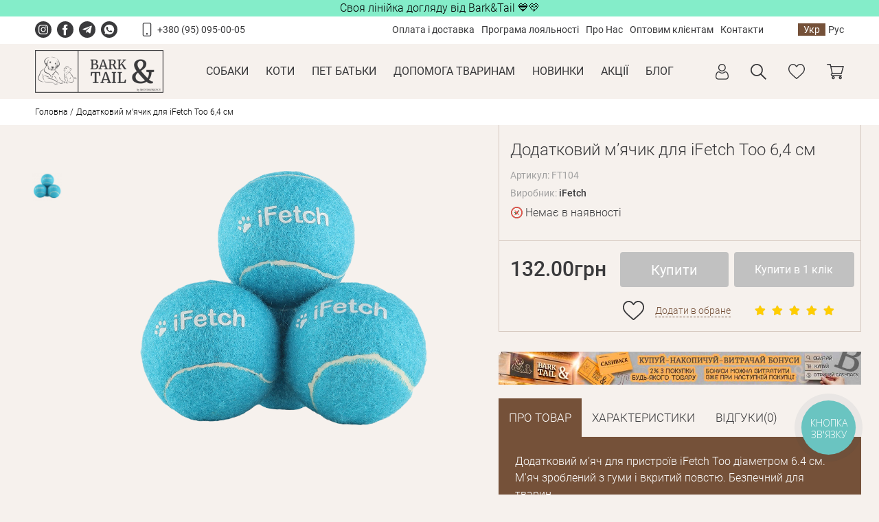

--- FILE ---
content_type: text/html; charset=utf-8
request_url: https://barkandtail.com.ua/dodatkovyj-m-yachyk-dlya-ifetch-too-7-sm
body_size: 12524
content:
<!DOCTYPE html>
<html dir="ltr" lang="uk">
<head prefix="og:http://ogp.me/ns# fb:http://ogp.me/ns/fb# product:http://ogp.me/ns/product#">
	<meta charset="UTF-8">
	<meta name="viewport" content="width=device-width, initial-scale=1">
<meta name="robots" content="index, follow" />
	<title>Додатковий м’ячик для iFetch Too 7 см - FT104</title>

      
    <base href="https://barkandtail.com.ua/" />
    <meta name="description" content="Додатковий м’ячик для iFetch Too 7 см - FT104 - М'ячики -" />
  
  <meta property="og:title" content="Додатковий м’ячик для iFetch Too 7 см - FT104" />
  <meta property="og:type" content="website" />
  <meta property="og:url" content="https://barkandtail.com.ua/dodatkovyj-m-yachyk-dlya-ifetch-too-7-sm" />
    <meta property="og:image" content="https://barkandtail.com.ua/image/catalog/logo.png" />
    <meta property="og:site_name" content="Bark&amp;Tail" />
	<script src="catalog/view/theme/default/makeup/libs/jquery/jquery-3.5.1.min.js"></script>
	<script src="catalog/view/javascript/sp_remarketing.js" type="text/javascript"></script>
	<script src="https://cdn.jsdelivr.net/gh/fancyapps/fancybox@3.5.7/dist/jquery.fancybox.min.js"></script>
	<link href="catalog/view/theme/default/makeup/libs/slick/slick.css" rel="stylesheet">
	<link href="catalog/view/theme/default/makeup/libs/slick/slick-theme.css" rel="stylesheet">
	<link rel="stylesheet" href="https://cdn.jsdelivr.net/gh/fancyapps/fancybox@3.5.7/dist/jquery.fancybox.min.css" />

	<link rel="stylesheet" href="catalog/view/theme/default/makeup/css/style.css?v=2">
	<link rel="stylesheet" href="catalog/view/theme/default/stylesheet/custom.css?v=1.5">
    <link href="catalog/view/javascript/ex-reviews/dropzone-5.7.0/dist/min/dropzone.min.css" type="text/css" rel="stylesheet" media="screen" />
    <link href="catalog/view/javascript/ex-reviews/ex_reviews.css?v=1.2" type="text/css" rel="stylesheet" media="screen" />
  
        <meta name="robots" content="index, follow" />
<!-- Microdata -->
<script type="application/ld+json">{"@context":"http:\/\/schema.org","@type":"BreadcrumbList","itemListElement":[{"@type":"ListItem","position":1,"item":{"@id":"https:\/\/barkandtail.com.ua","name":"\u0413\u043e\u043b\u043e\u0432\u043d\u0430"}},{"@type":"ListItem","position":2,"item":{"@id":"https:\/\/barkandtail.com.ua\/dodatkovyj-m-yachyk-dlya-ifetch-too-7-sm","name":"\u0414\u043e\u0434\u0430\u0442\u043a\u043e\u0432\u0438\u0439 \u043c\u2019\u044f\u0447\u0438\u043a \u0434\u043b\u044f iFetch Too 6,4 \u0441\u043c"}}]}</script>
<script type="application/ld+json">{"@context":"http:\/\/schema.org","@type":"Product","url":"https:\/\/barkandtail.com.ua\/dodatkovyj-m-yachyk-dlya-ifetch-too-7-sm","name":"\u0414\u043e\u0434\u0430\u0442\u043a\u043e\u0432\u0438\u0439 \u043c\u2019\u044f\u0447\u0438\u043a \u0434\u043b\u044f iFetch Too 7 \u0441\u043c - FT104","category":"\u0413\u043e\u043b\u043e\u0432\u043d\u0430 &raquo; \u0414\u043e\u0434\u0430\u0442\u043a\u043e\u0432\u0438\u0439 \u043c\u2019\u044f\u0447\u0438\u043a \u0434\u043b\u044f iFetch Too 6,4 \u0441\u043c","image":"https:\/\/barkandtail.com.ua\/image\/cache\/import_files\/5a\/5ac491d4-6ae9-11eb-80d8-ac1f6b40bc08-90x90.png","model":"FT104","mpn":"1","sku":"FT104","gtin":"2000981059675","gtin8":"2000981059675","description":"\u0414\u043e\u0434\u0430\u0442\u043a\u043e\u0432\u0438\u0439 \u043c\u2019\u044f\u0447\u0438\u043a \u0434\u043b\u044f iFetch Too 7 \u0441\u043c - FT104 - \u041c'\u044f\u0447\u0438\u043a\u0438 -","manufacturer":"iFetch","brand":"iFetch","offers":{"name":"\u0414\u043e\u0434\u0430\u0442\u043a\u043e\u0432\u0438\u0439 \u043c\u2019\u044f\u0447\u0438\u043a \u0434\u043b\u044f iFetch Too 7 \u0441\u043c - FT104","url":"https:\/\/barkandtail.com.ua\/dodatkovyj-m-yachyk-dlya-ifetch-too-7-sm","category":"\u0413\u043e\u043b\u043e\u0432\u043d\u0430 &raquo; \u0414\u043e\u0434\u0430\u0442\u043a\u043e\u0432\u0438\u0439 \u043c\u2019\u044f\u0447\u0438\u043a \u0434\u043b\u044f iFetch Too 6,4 \u0441\u043c","price":132,"priceCurrency":"UAH","priceValidUntil":"2026-11-08","itemCondition":"http:\/\/schema.org\/NewCondition","seller":{"@type":"Organization","name":"Bark&amp;Tail"}}}</script>

<link rel="alternate" href="https://barkandtail.com.ua/dodatkovyj-m-yachyk-dlya-ifetch-too-7-sm" hreflang="uk"/>
<link rel="alternate" href="https://barkandtail.com.ua/rus/dopolnitelnyj-myachik-dlya-ifetch-too-7-sm" hreflang="ru"/>

      
	  <link rel="canonical"  href="https://barkandtail.com.ua/dodatkovyj-m-yachyk-dlya-ifetch-too-7-sm" />
    <link rel="icon"  href="https://barkandtail.com.ua/image/catalog/covers/2022/bark_tail_f.png" />
      <!-- Facebook Pixel Code -->
<script>
!function(f,b,e,v,n,t,s)
{if(f.fbq)return;n=f.fbq=function(){n.callMethod?
n.callMethod.apply(n,arguments):n.queue.push(arguments)};
if(!f._fbq)f._fbq=n;n.push=n;n.loaded=!0;n.version='2.0';
n.queue=[];t=b.createElement(e);t.async=!0;
t.src=v;s=b.getElementsByTagName(e)[0];
s.parentNode.insertBefore(t,s)}(window, document,'script',
'https://connect.facebook.net/en_US/fbevents.js');
fbq('init', '214321319773279');
fbq('track', 'PageView');
</script>
<noscript> <img height="1" width="1" style="display:none" src="https://www.facebook.com/tr?id=214321319773279&ev=PageView&noscript=1"/></noscript>
<!-- End Facebook Pixel Code -->
    
			<script src="catalog/view/javascript/buyoneclick.js" type="text/javascript"></script>
		<script>
			function clickAnalytics(){
				console.log('clickAnalytics');
												return true;
			}
			function clickAnalyticsSend(){
				console.log('clickAnalyticsSend');
												return true;
			}
			function clickAnalyticsSuccess(){
				console.log('clickAnalyticsSuccess');
												return true;
			}
		</script>
			<script src="catalog/view/javascript/jquery.mask.min.js" type="text/javascript"></script>
		<script>
			$(document).ready(function(){
				$('#boc_phone').mask('+38(000)000-00-00');
			});
		</script>
				<link href="catalog/view/theme/default/stylesheet/buyoneclick.css" rel="stylesheet">
			<style type="text/css">
			@keyframes lds-rolling {
				0% {
					-webkit-transform: translate(-50%, -50%) rotate(0deg);
					transform: translate(-50%, -50%) rotate(0deg);
				}
				100% {
					-webkit-transform: translate(-50%, -50%) rotate(360deg);
					transform: translate(-50%, -50%) rotate(360deg);
				}
			}
			@-webkit-keyframes lds-rolling {
				0% {
					-webkit-transform: translate(-50%, -50%) rotate(0deg);
					transform: translate(-50%, -50%) rotate(0deg);
				}
				100% {
					-webkit-transform: translate(-50%, -50%) rotate(360deg);
					transform: translate(-50%, -50%) rotate(360deg);
				}
			}
			.lds-rolling {
				position: relative;
				text-align: center;
			}
			.lds-rolling div, .lds-rolling div:after {
				position: absolute;
				width: 160px;
				height: 160px;
				border: 20px solid #bbcedd;
				border-top-color: transparent;
				border-radius: 50%;
			}
			.lds-rolling div {
				-webkit-animation: lds-rolling 1s linear infinite;
				animation: lds-rolling 1s linear infinite;
				top: 100px;
				left: 100px;
			}
			.lds-rolling div:after {
				-webkit-transform: rotate(90deg);
				transform: rotate(90deg);
			}
			.lds-rolling {
				width: 200px !important;
				height: 200px !important;
				-webkit-transform: translate(-100px, -100px) scale(1) translate(100px, 100px);
				transform: translate(-100px, -100px) scale(1) translate(100px, 100px);
				margin: 0 auto;
			}
			.col-pd-15 {
				padding-left:15px;
				padding-right:15px;
			}
			.col-mb-10 {
				margin-bottom:10px;
			}
			#boc_order hr {
				margin-top:0px;
				margin-bottom:15px;
			}
			.boc_product_info > div {
				line-height: 120px;
			}
			.boc_product_info > div > img {
				max-height: 120px;
				margin: 0 auto;
			}
			.boc_product_info > div > img, .boc_product_info > div > div, .boc_product_info > div > p {
				display: inline-block;
				line-height: normal;
				vertical-align: middle;
			}
			#boc_order .checkbox {
				margin-top: 0;
				padding: 0 10px;
				border: 1px solid transparent;
				border-radius: 6px;
			}
			#boc_order .checkbox.has-error {
				border-color: #a94442;
			}
			@media (max-width: 767px) {
				.boc_product_info > div {
					line-height:normal;
					text-align:center;
				}
			}
		</style>
		<!-- Smartlook -->
	<script type='text/javascript'>
	  window.smartlook||(function(d) {
	    var o=smartlook=function(){ o.api.push(arguments)},h=d.getElementsByTagName('head')[0];
	    var c=d.createElement('script');o.api=new Array();c.async=true;c.type='text/javascript';
	    c.charset='utf-8';c.src='https://rec.smartlook.com/recorder.js';h.appendChild(c);
	    })(document);
	    smartlook('init', 'da9ac2d9de90aa88d980495978fcdb64011a672e');
	</script>
	<!-- End Smartlook -->
	<!-- Google Tag Manager -->
	<script>(function(w,d,s,l,i){w[l]=w[l]||[];w[l].push({'gtm.start':
	new Date().getTime(),event:'gtm.js'});var f=d.getElementsByTagName(s)[0],
	j=d.createElement(s),dl=l!='dataLayer'?'&l='+l:'';j.async=true;j.src=
	'https://www.googletagmanager.com/gtm.js?id='+i+dl;f.parentNode.insertBefore(j,f);
	})(window,document,'script','dataLayer','GTM-W7WNHFZ');</script>
	<!-- End Google Tag Manager -->
	<!-- Google tag (gtag.js) -->
    <script async src="https://www.googletagmanager.com/gtag/js?id=G-3TE5QTK8SL"></script>
    <script>
      window.dataLayer = window.dataLayer || [];
      function gtag(){dataLayer.push(arguments);}
      gtag('js', new Date());

      gtag('config', 'G-3TE5QTK8SL');
    </script>
<link rel="stylesheet" href="https://pro.fontawesome.com/releases/v5.10.0/css/all.css" integrity="sha384-AYmEC3Yw5cVb3ZcuHtOA93w35dYTsvhLPVnYs9eStHfGJvOvKxVfELGroGkvsg+p" crossorigin="anonymous"/>

						
						
</head>


<!-- style-l -->
<style>

.productImages .slick-arrow {
	left: 38%;
	transform: rotate(90deg);
	z-index: 2;
}
.productImages .slick-prev {	
	top: 0px;
}
.productImages .slick-next {
	top: 100%;
}
.productImages .productImages__nav .slick-list.draggable {
    margin-top: 25px;
}

.productImages .slick-prev:before, .productImages .slick-next:before {
	color: #755139;
}

.product__main .productImages {
	max-width: 60%;
	position: sticky;
    top: 55px;
}
.product__main .productInfo {
	width: 40%;
}
.productTabs.productTabs--d {
    margin-top: 20px;
}
.productTabs .productTabs__pick--active {
    background: #755139;
    color: #ffffff;
}
.productTabs .productTabs__content {
    background: #755139;
}
  .productTabs .productTabs__tab--chars .productTabs__content {
	background: #f6f1ed;
	padding: 0;
  }
.productTabs .productTabs__pick::after {
	display: none;
}
.productTabs .review-ajax {
    padding: 10px 20px;
}
.productTabs .productTabs__content, .productTabs__content .listColored__list li:nth-child(even) {
	color: #ffffff;
}

  .productTabs .productTabs__tab--chars .productTabs__content .listColored__list li:nth-child(even) {
  	color: #000;
  }
  .productTabs__tab--chars .listColored {
  	max-width: 100%;
  }

.productInfo__tools .productInfo__price {
    margin-right: 20px;
}
.productInfo__tools .productInfo__price .preview__price {
	font-size: 30px;
}
.productInfo .productInfo__price .preview__price--discount .preview__total {
	font-size: 30px;
    font-weight: 700;
    line-height: 36px;
}
.productInfo__tools .productInfo__buy {
	max-width: 200px;
	font-size: 28px;
}
.productInfo__tools .buy-btns-wrapper {
	flex-wrap: wrap;
	    width: 100%;
    display: flex;
}
.article__content ul li::before, .productTabs__content ul li::before {
	color: #fff;
}
.productInfo .productInfo__tools {
	padding-right: 0px;
	align-items: flex-start;
}

.buy-btns-wrapper .productInfo__buy {
	max-width: 45%;
    margin-right: 0px;
    min-width: 90px;
	font-size: 22px;
}
.buy-btns-wrapper .boc_order_btn {
    padding: 0px;
    border: 2px solid #755139;
	color: #755139;
    width: 45%;
	margin: 0 0px 0 8px!important;
	font-size: 20px;
	font-weight: 400;
}
.buy-btns-wrapper .boc_order_btn:hover {
	color: #fff;
}
.productTabs__tab .listColored .listColored__list li::before {
	display: none;
}
.productInfo .productInfo__wish {
	margin-left: 4px;
	margin-top: 20px;
}
.productTabs__nav .productTabs__pick {
	padding: 8px 20px;
	font-size: 20px;
}
.productTabs__tab .listColored__title {
    color: #ffffff;
}
  .productTabs .productTabs__tab--chars .listColored__title {
  	color: #fff;
	background-color: #755139;
	padding: 12px 8px;
	margin: 0;
  }
.reviews .reviews__header .btn--dashed {
    color: #fff;
}
.productInfo aside#column-right {
	display: none;
}
@media (max-width: 1700px) {
.buy-btns-wrapper .boc_order_btn {
    width: 50%;
}
}

@media (max-width: 1600px) {
.buy-btns-wrapper .productInfo__buy {
	font-size: 20px;
}
.buy-btns-wrapper .boc_order_btn {
	font-size: 18px;
}
.product__main .productImages {
	max-width: 55%;
}
.product__main .productInfo {
	width: 45%;
}
	.productTabs__nav .productTabs__pick {
    padding: 8px 15px;
    font-size: 17px;
}
.product {
	width: 96%;
}
.product .product__main {
	-webkit-align-items: flex-start;
    -ms-flex-align: flex-start;
    align-items: flex-start;
}
}
@media screen and (max-width: 1349px) {
	.productInfo__wish span {
    	display: block;
	}
	.buy-btns-wrapper .boc_order_btn {
    	font-size: 16px;
	}
	.productImages .productImages__nav .slick-list.draggable {
		margin: 20px 24px 0 20px;
	}
	.footer {
		position: relative;
		padding: 40px 0 68px;
	}
	.footer .container {
		width: 96%;
	}
	.footer__payment {
		position: absolute;
		bottom: 15px;
		right: 19px;
		-webkit-align-items: center;
		-ms-flex-align: center;
		align-items: center;
	}
	.footer__payment img {
		margin: 0;
		margin-left: 10px;
	}
	.footer__col ul li, .footer__col ul li a {
		font-size: 14px;
	}
	.footer .footer__col {
		max-width: 100%;
	}
	.footer .footer__col.footer__contacts {
		margin: 0;
	}
}
@media (max-width: 1150px) {
.footer .footer__contacts .footer__list:not(:last-child) {
    margin-bottom: 0;
}
.footer .footer__contacts .footer__list {
    margin-left: 0px;
}
.productImages .slick-arrow {
    transform: rotate(0deg);
	top: 55%;
}
.productImages .slick-prev {
	  left: 0;
}
.productImages .slick-next {
    left: 95%;
}
.productInfo__tools {
    -webkit-flex-wrap: wrap;
    -ms-flex-wrap: wrap;
    flex-wrap: wrap;
}
.productTabs__nav .productTabs__pick {
    padding: 5px 10px;
    font-size: 13px;
}
.productTabs .productTabs__content {
    font-size: 13px;
}
.reviews__header .btn--dashed {
    font-size: 14px;
}
.product__main .productImages {
    flex-direction: column-reverse;
	max-width: 50%;
}
.productImages__nav {
	max-width: 100%;
}
.productInfo__tools .productInfo__price {
	margin-bottom: 16px;
}
.buy-btns-wrapper .productInfo__buy {
	height: 44px;
}
.footer__contacts ul li {
    padding-left: 28px;
}
}
@media (max-width: 1050px) {
.footer .container {
    flex-wrap: wrap;
    justify-content: space-around;
}
.footer__col:not(:last-child) {
    margin-right: 18px;
}
}
@media (max-width: 993px) {
.product__main .productInfo {
    width: 48%;
}
.productInfo .productInfo__tools {
    padding-right: 4%;
}
.footer .container {
    justify-content: center;
}
.footer .footer__col {
    margin-right: 27px;
}
.footer__payment {
	bottom: 7px;
}
}
@media (max-width: 800px) {
	.product {
    	width: 100%;
	}
	.product__main {
		flex-direction: column;
	}
	.product__main .productImages {
    max-width: 100%;
	position: relative;
	top: 0;
}
.product__main .productInfo {
    width: 100%;
	margin: 0;
}
.productImages .slick-prev {
    left: 17px;
}
.buy-btns-wrapper .productInfo__buy {
    height: 60px;
    max-width: 100%;
    margin-bottom: 15px;
	font-size: 21px;
}
.productInfo__tools .buy-btns-wrapper {
	justify-content: center;
}
.buy-btns-wrapper .boc_order_btn {
    width: 100%;
    margin: 0 !important;
    height: 60px;
	font-size: 21px;
	padding: 0 !important;
}
.reviews .reviews__header .btn--dashed {
    color: #755139;
}
}
@media (max-width: 768px) {
	.footer__payment img {
		margin-left: 0px;
	}
	.footer__payment {
		bottom: 7px;
		right: 0px;
		margin: 0 !important;
	}
	.footer .footer__col .footer__list:last-child {
		margin-top: 20px;
	}
	.footer .footer__contacts ul li::before {
		position: static;
		margin-right: 10px;
	}
	.footer .footer__contacts ul li {
		padding-left: 0;
		display: flex;
		justify-content: center;
	}
	.footer .footer__col ul li {
		text-align: center;
	}
	.footer .footer__title {
		text-align: center;
	}
	.footer .footer__col.footer__mainCol {
		text-align: center;
	}
	.footer .footer__col ul.social {
		justify-content: center;
	}
	.footer .footer__col {
    margin-right: 27px;
}
}
@media (max-width: 600px) {
.product .product__mobTitle {
    font-size: 24px;
    line-height: 30px;
}

.productImages .productImages__nav .slick-list.draggable {
	margin: 10px 20px 0;
}
.product__main .productInfo {
    width: 100%;
}
.productInfo .productInfo__tools {
    padding-right: 4%;
}
.buy-btns-wrapper .productInfo__buy {
    max-width: 100%;
	height: auto;
}
.buy-btns-wrapper .boc_order_btn {
    width: 100%;
    margin: 0 !important;
	padding: 0 !important;
}
.productImages .slick-prev {
    left: 0px;
}
.footer .footer__col {
    margin-right: 0;
}
}
</style>
<!-- /style-l -->

<body>

    <div style="z-index: 999;position: sticky;top: 0;">
        
    <style>
        @media (max-width:767px) {
            .sp_banner_mobile_top {display: block !important;}
            .sp_banner_top {display: none !important;}
        }
			.sp_text_top p {margin:0;}
    </style>

                                                                                <div id="sp_top_text_block">
                <div class="sp_text_top type_one" style="color:rgba(255,255,255,1);background:rgba(132,237,201,1);width:100%;padding:0 0 0 0;"><div style="text-align: center" bis_skin_checked="1">
<p><a href="https://barkandtail.com.ua/kupannya-i-kosmetyka/bark-and-tail"><font color="#000000">Своя лінійка догляду від Bark&amp;Tail 💙💛</font></a></p>
</div></div>
            </div>
                            </div>


					
	<!-- Google Tag Manager (noscript) -->
<noscript><iframe src="https://www.googletagmanager.com/ns.html?id=GTM-W7WNHFZ"
height="0" width="0" style="display:none;visibility:hidden"></iframe></noscript>
<!-- End Google Tag Manager (noscript) -->

<script type="text/javascript">
  (function(d, w, s) {
    var widgetHash = 'wc2l6tyl5bw7hj7sosh7', gcw = d.createElement(s); gcw.type = 'text/javascript'; gcw.async = true;
    gcw.src = '//widgets.binotel.com/getcall/widgets/'+ widgetHash +'.js';
    var sn = d.getElementsByTagName(s)[0]; sn.parentNode.insertBefore(gcw, sn);
  })(document, window, 'script');
</script> 

<style>@media (max-width: 979px) { #bingc-phone-button.bingc-show { display: none !important;
}} </style>
<style>@media (max-width: 979px) { #bingc-active div.bingc-active-overlay { display: none !important;
}}</style>  
  
<!-- heading -->
	<header class="header">
		<div class="header__toolbar">
			<div class="container">
        				<a href="https://barkandtail.com.ua" class="header__logoMob">BARK&TAIL</a>
        				<ul class="header__social social">
          					<li>
						<a class="ic_instagram" href="https://www.instagram.com/bark_and_tail/"></a>
					</li>
                    					<li>
						<a class="ic_facebook" href="https://www.facebook.com/barkandtailshop/"></a>
					</li>
                    					<li>
						<!-- <a class="ic_telegram" href="tg://resolve?domain=Bark_Tail_livoberezhna"></a> -->
						<a class="ic_telegram" href="https://telegram.me/Bark_Tail_livoberezhna"></a>
					</li>
                    					<li>
						<a class="ic_phone" href="viber://chat?number=+380931333815"></a>
					</li>
          				</ul>
				<ul class="header__numbers ic_mobile">
					<li class="ic_mobile">
						<a href="tel:+380950950005">+380 (95) 095-00-05</a>
					</li>
           				</ul>
				<nav class="header__links">
					<ul>
                          <li><a href="https://barkandtail.com.ua/oplata-i-dostavka">Оплата і доставка</a></li>
                          <li><a href="https://barkandtail.com.ua/dyskontna-programa">Програма лояльності</a></li>
                          <li><a href="https://barkandtail.com.ua/pro-magazyn">Про Нас</a></li>
                          <li><a href="https://barkandtail.com.ua/optovym-kliyentam">Оптовим клієнтам</a></li>
                          <li><a href="https://barkandtail.com.ua/uk/contact">Контакти</a></li>
            					</ul>
				</nav>
				<div class="header__langs header__langs--d">
          <form action="https://barkandtail.com.ua/index.php?route=common/language/language" method="post" enctype="multipart/form-data" id="form-language">
            <button type="button" data-code="uk-ua" class="btn  header__langsActive">Укр</button>
            <button type="button" data-code="ru-ua" class="btn">Рус</button>
        <input type="hidden" name="code" value="" />
    <input type="hidden" name="redirect" value="product/product&product_id=410" />
</form>

				</div>
				<button class="header__burger ic_burger open_menu btn"></button>
			</div>
		</div>
    
	
	<div class="header__inner">
			<div class="container">
				<div class="header__innerWrap">
                         <a href="https://barkandtail.com.ua" class="header__logo">
              <img src="https://barkandtail.com.ua/image/catalog/logo.png" alt="Bark&amp;Tail">
            </a>
                        <div class="header__langs header__langs--m">
            <form action="https://barkandtail.com.ua/index.php?route=common/language/language" method="post" enctype="multipart/form-data" id="form-language">
            <button type="button" data-code="uk-ua" class="btn  header__langsActive">Укр</button>
            <button type="button" data-code="ru-ua" class="btn">Рус</button>
        <input type="hidden" name="code" value="" />
    <input type="hidden" name="redirect" value="product/product&product_id=410" />
</form>

            </div>
					<!-- menu ver 1 -->
				<nav class="header__menu">
        <ul>
	          <li >
      <a href="https://barkandtail.com.ua/dog-shop">Собаки</a>
    </li>
                <li >
      <a href="https://barkandtail.com.ua/cat-shop">Коти</a>
    </li>
                <li >
      <a href="https://barkandtail.com.ua/pet-batky-bark">Пет Батьки</a>
    </li>
                <li >
      <a href="https://barkandtail.com.ua/dopomoga-tvarynam">Допомога тваринам</a>
    </li>
                <li >
      <a href="https://barkandtail.com.ua/novynky">Новинки</a>
    </li>
                <li >
      <a href="https://barkandtail.com.ua/akcii">Акції</a>
    </li>
                  <li >
      <a href="https://barkandtail.com.ua/uk/blog">Блог</a>
    </li>
      </ul>

				</nav>

				<nav class="header__links header__links--m">
					<ul>
						               <li><a href="https://barkandtail.com.ua/oplata-i-dostavka">Оплата і доставка</a></li>
                          <li><a href="https://barkandtail.com.ua/dyskontna-programa">Програма лояльності</a></li>
                          <li><a href="https://barkandtail.com.ua/pro-magazyn">Про Нас</a></li>
                          <li><a href="https://barkandtail.com.ua/optovym-kliyentam">Оптовим клієнтам</a></li>
                          <li><a href="https://barkandtail.com.ua/uk/contact">Контакти</a></li>
            					</ul>
				</nav>

				<ul class="header__numbers header__numbers--m ic_mobile">
					<li>
						<a href="tel:+380950950005">+380 (95) 095-00-05</a>
					</li>
					 				</ul>

			</div>

			<ul class="header__tools">
                      <li>
              <a class="ic_user open_auth" data-toggle="modal" data-target=".modalLogin" href="#"></a>
            </li>
          

					<li>
						<a class="ic_search open_search" href="#"></a>
					</li>
					<li>
						<a class="ic_heart_small open_wish" data-toggle="modal" data-target=".modalWish" data-target2="modalWish--open" href="#">
							<span class="header__counter" style="opacity: 0;">0</span>
						</a>
					</li>
					<li>
						<a class="ic_cart open_cart" data-toggle="modal" data-target=".modalCart" data-target2="modalCart--open"  href="#">
							<span class="header__counter" style="opacity:0;">0</span>
						</a>
					</li>
				</ul>
			</div>
			<form action="#" id="search" class="search">
		<input type="text" name="search" placeholder="Пошук..." class="input">
		<button type="button" class="btn ic_search_brown"></button>
</form>
		</div>

		</header>
<script src="https://barkandtail.com.ua/catalog/view/theme/default/makeup/libs/jquery/jquery-ui.min.js"></script>
  <link rel="stylesheet" href="https://pro.fontawesome.com/releases/v5.10.0/css/all.css" integrity="sha384-AYmEC3Yw5cVb3ZcuHtOA93w35dYTsvhLPVnYs9eStHfGJvOvKxVfELGroGkvsg+p" crossorigin="anonymous"/>

<!-- if inner pages -->
	<section class="heading breadcrumbs">
		<div class="container">
			<ul>
                                                                                                <li class="breadcrumbs__item breadcrumbs__start">
					        <a href="https://barkandtail.com.ua">Головна</a>
				        </li>
                                                                                                    <li class="breadcrumbs__item breadcrumbs__end">Додатковий м’ячик для iFetch Too 6,4 см</li>
                                    			</ul>
		</div>
	</section>	<main class="main content container product">

		<!-- mobile heading -->
		<h1 class="product__mobTitle title">Додатковий м’ячик для iFetch Too 6,4 см</h1>

		<section class="product__main">
			<div class="productImages">
        				<div class="productImages__nav">
					<div>
						<img src="https://barkandtail.com.ua/image/cache/import_files/5a/5ac491d4-6ae9-11eb-80d8-ac1f6b40bc08-90x90.png" alt="">
					</div>
          				</div>
				<div class="productImages__thumbs">
					<div>
						<a data-fancybox="gallery" href="https://barkandtail.com.ua/image/cache/import_files/5a/5ac491d4-6ae9-11eb-80d8-ac1f6b40bc08-800x800.png">
							<img src="https://barkandtail.com.ua/image/cache/import_files/5a/5ac491d4-6ae9-11eb-80d8-ac1f6b40bc08-800x800.png" alt="Додатковий м’ячик для iFetch Too 6,4 см">
						</a>						
					</div>
          			
				</div>
			</div>
			<div class="productInfo calc-block">

				<div class="productInfo__wrap">
					<h1 class="productInfo__title title">Додатковий м’ячик для iFetch Too 6,4 см</h1>
					<div class="productInfo__articul">Артикул: FT104</div>
                  <div class="productInfo__brand">Виробник: <a href="https://barkandtail.com.ua/ifetch">iFetch</a></div>
					<div class="productInfo__avail ">Немає в наявності</div>
					<form action="#" class="productInfoOptions" id="product">
            <input type="hidden" name="product_id" value="410">

                        
					</form>
					
				</div> <!-- wrap -->

				<div class="productInfo__tools">
					<div class="productInfo__price">
												  <div class="preview__price p-culk" data-price="132" data-last="132">132.00грн</div>
											</div>
                  <div class="buy-btns-wrapper">
          									<button disabled class="btn btn--primary productInfo__buy" id="button-cart" style="background: #c1c1c1; box-shadow: none;" >Купити</button>
																<br />
											<button disabled type="button" data-loading-text="Загрузка..." style="background: #c1c1c1; box-shadow: none;color: #fff;border: 2px solid #c1c1c1;" class="btn btn-primary btn-lg btn-block boc_order_btn"  data-product="Додатковий м’ячик для iFetch Too 6,4 см" >Купити в 1 клік</button>

															<button class="btn ic_heart productInfo__wish" data-id="410" onclick="wishlist.add('410')"><span class="btn--dashed">Додати в обране</span></button>

                                        <div class="rating">
                      <p>
                                                                          	<span class="fa fa-stack"><i class="fa fa-star fa-stack-1x"></i><i class="fa fa-star-o fa-stack-1x"></i></span>
                                                  	<span class="fa fa-stack"><i class="fa fa-star fa-stack-1x"></i><i class="fa fa-star-o fa-stack-1x"></i></span>
                                                  	<span class="fa fa-stack"><i class="fa fa-star fa-stack-1x"></i><i class="fa fa-star-o fa-stack-1x"></i></span>
                                                  	<span class="fa fa-stack"><i class="fa fa-star fa-stack-1x"></i><i class="fa fa-star-o fa-stack-1x"></i></span>
                                                  	<span class="fa fa-stack"><i class="fa fa-star fa-stack-1x"></i><i class="fa fa-star-o fa-stack-1x"></i></span>
                                                                      </p>
                    </div>
                                        
				</div>
               </div>

                  <a href="#" data-toggle="modal" data-target=".modalRegister">
					  <picture>
						  <source media="(max-width: 768px)" srcset="https://barkandtail.com.ua/image/cache/catalog/covers/2025/c-m-375x248-375x248.jpg"> <!-- banner for mobile -->
							<img srcset="https://barkandtail.com.ua/image/cache/catalog/covers/2025/cashbak-885x80-885x80.jpg" class="productInfo__banner"> <!-- banner for desktop -->
						</picture>
					</a>
		              
              <!-- desktop tabs -->
			<!-- if screen width > 768 -->
			<section class="productTabs productTabs--d">
				<ul class="productTabs__nav">
					<li class="productTabs__pick productTabs__pick--active" data-tab="desc">ПРО ТОВАР</li>
                    					<li class="productTabs__pick" data-tab="chars">Характеристики</li>
          					<li class="productTabs__pick tab-review" data-tab="rev">Відгуки(0)</li>
				</ul>
				<div class="productTabs__tabs">

					<!-- description -->
					<div class="productTabs__tab productTabs__tab--active" data-tab="desc">
						<div class="productTabs__content">
							<p>Додатковий м’яч для пристроїв iFetch Too діаметром 6.4 см. М'яч зроблений з гуми і вкритий повстю. Безпечний для тварин.<br></p>
						</div>
					</div>

          
          					<!-- characteristics -->
					<div class="productTabs__tab productTabs__tab--chars" data-tab="chars">
						<div class="productTabs__content scroll">
              							<div class="listColored">
								<div class="listColored__title">Властивості:</div>
								<ul class="listColored__list">
                									<li>
										<span>Розмір</span>
										<span>7 см</span>
									</li>
                									<li>
										<span>Бренд</span>
										<span>iFetch</span>
									</li>
                									<li>
										<span>Країна</span>
										<span>США</span>
									</li>
                								</ul>
							</div>
              						</div>
					</div>
                      					<!-- reviews -->
					<div class="productTabs__tab productTabs__tab--rev" data-tab="rev">
						<div class="productTabs__content">
							<div class="reviews">
								<div class="reviews__header">

                                      <p>Чтобы оставить отзыв <a class="btn btn--dashed open_auth" data-toggle="modal" data-target=".modalLogin">увійдіть в особистий кабінет</a></p>
                                      
								</div>
								<div class="review-ajax"></div>
							</div>
						</div>
					</div>
          				</div>
			</section>
              
				</div>
			</section>


			


			<!-- mobile tabs -->
			<!-- if screen width < 768 -->
			<section class="productTabs productTabs--m">

				<div class="dropdown">
					<div class="dropdown__title">ПРО ТОВАР</div>
					<div class="dropdown__list"><p>Додатковий м’яч для пристроїв iFetch Too діаметром 6.4 см. М'яч зроблений з гуми і вкритий повстю. Безпечний для тварин.<br></p></div>						
				</div>

        
        				<div class="dropdown">
					<div class="dropdown__title">Характеристики</div>
					<div class="dropdown__list">
													<div class="listColored">
								<div class="listColored__title">Властивості:</div>
								<ul class="listColored__list">
                									<li>
										<span>Розмір</span>
										<span>7 см</span>
									</li>
                									<li>
										<span>Бренд</span>
										<span>iFetch</span>
									</li>
                									<li>
										<span>Країна</span>
										<span>США</span>
									</li>
                								</ul>
							</div>
              					</div>						
				</div>
                            <div class="dropdown">
            <div class="dropdown__title">Відгуки(0)</div>
            <div class="dropdown__list">
              <div class="reviews__dropdown">
                <div class="reviews__header">
                                      <p>Чтобы оставить отзыв <a class="btn btn--dashed open_auth" data-toggle="modal" data-target=".modalLogin">увійдіть в особистий кабінет</a></p>
                                                      </div>
                  <div class="review-ajax"></div>
                </div>
            </div>						
          </div>
          				        
			</main>
<script>
var checkJq = setInterval(function(){
  if(typeof $ != 'undefined') {
    clearInterval(checkJq);

$('#review').delegate('.pagination a', 'click', function(e) {
    e.preventDefault();

    $('#review').fadeOut('slow');

    $('#review').load(this.href);

    $('#review').fadeIn('slow');
});

  // $('.review-ajax').load('index.php?route=product/product/review&id=410');

$('body').on('click', '#button-review', function() {
	$.ajax({
		url: 'index.php?route=product/product/write&id=410',
		type: 'post',
		dataType: 'json',
		data: $("#form-review").serialize(),
		beforeSend: function() {
			$('#button-review').prop('disabled', 1);
		},
		complete: function() {
			$('#button-review').prop('disabled', 0);
		},
		success: function(json) {
			$('.alert-dismissible').remove();

      if(json['success']) {
					if($('html').attr('lang') == 'ua') {
						$('.modalForm .modalCart__title').html('Успіх');
					
					} else {
						$('.modalForm .modalCart__title').html('Успешно');	
					}
					
          $('textarea[name=\'text\']').val('');
          $('.modalForm .modal__info').html(json['success']);
					doModal('.modalForm');
				} else {
          $('#button-review').after('<div class="alert alert-danger alert-dismissible"><i class="fa fa-exclamation-circle"></i> ' + json['error'] + '</div>');
				}

			if (json['error']) {
				$('#review').after('<div class="alert alert-danger alert-dismissible"><i class="fa fa-exclamation-circle"></i> ' + json['error'] + '</div>');
			}
		}
	});
});
  }
},50);
</script>
<script>
    if ( $(window).width() > 768 ) {
		$('.reviews').html('<div id="ex-review"></div>');
	} else {
  		$('.dropdown__list .reviews__dropdown').html('<div id="ex-review"></div>');
  	}
    
    $('#ex-review').load('index.php?route=product/extended_reviews/review&product-id=410');
    $('#ex-review').delegate('.pagination a', 'click', function(e) {
    e.preventDefault();
    $('#ex-review').load(this.href);
    $('html,body').animate({scrollTop: $('.ex-top-group').offset().top}, 500);
    });
  </script>
<div class="modal modalAuth modalReview">
  <div class="modal__win">
    <button class="btn ic_close close_review modal__close"></button>
    <div class="modalCart__title">Залишити відгук</div>
    <div class="modalAuth__inner">
      <form action="#" class="modalAuth__form reviewForm" id="form-review">
        <div class="field">
          <label for="rev_first" class="field__label">Ім&#039;я</label>
          <input type="text" name="name" value="" class="input field__input" placeholder="Ваше ім&#039;я" id="rev_first">
        </div>
        <div class="field">
          <label for="rev_last" class="field__label">Email</label>
          <input type="text" name="email" value="" class="input field__input" placeholder="Ваш Email" id="rev_last">
        </div>
        <div class="field">
          <label for="rev_rev" class="field__label">Відгук</label>
          <textarea type="text" name="text" class="input field__input" placeholder="Текст відгуку" id="rev_rev"></textarea>
        </div>
        <input type="hidden" name="rating" value="5">
        <button class="btn btn--primary modalAuth__submit" id="button-review" type="button">Відправити</button>
      </form>
    </div>
  </div>		
</div>
			<!-- footer -->
	<footer class="footer">
		<div class="container">
			<div class="footer__col footer__mainCol">
                        <a href="https://barkandtail.com.ua" class="footer__logo">
              <img src="catalog/view/theme/default/makeup/img/logo2.png" alt="Bark&amp;Tail">
            </a>
            
				<div class="footer__socTitle">Додавайтеся в соціальних мережах:</div>
				<ul class="social">
         					<li>
						<a class="ic_instagram" href="https://www.instagram.com/bark_and_tail/"></a>
					</li>
                    					<li>
						<a class="ic_facebook" href="https://www.facebook.com/barkandtailshop/"></a>
					</li>
                    					<li>
						<!--<a class="ic_telegram" href="tg://resolve?domain=Bark_Tail_livoberezhna"></a>-->
                      <a class="ic_telegram" href="https://telegram.me/Bark_Tail_livoberezhna"></a>
					</li>
                    					<li>
						<a class="ic_phone" href="viber://chat?number=+380931333815"></a>
					</li>
          				</ul>

				<div class="footer__copy">© 2025 Bark&Tail</div>

			</div>
			<div class="footer__col">
				<div class="footer__title">КЛІЄНТАМ</div>
				<ul class="footer__list">
					          <li><a href="https://barkandtail.com.ua/oplata-i-dostavka">Оплата і доставка</a></li>
                    <li><a href="https://barkandtail.com.ua/umovy-povernennya">Умови повернення</a></li>
                    <li><a href="https://barkandtail.com.ua/polityka-konfidencijnosti">Політика конфіденційності</a></li>
                    <li><a href="https://barkandtail.com.ua/ugoda-korystuvacha">Угода користувача </a></li>
          				</ul>
			</div>
			<div class="footer__col">
				<div class="footer__title">BARK&TAIL</div>
				<ul class="footer__list">
                   <li><a href="https://barkandtail.com.ua/pro-magazyn">Про Нас</a></li>
                    <li><a href="https://barkandtail.com.ua/spivrobitnyctvo">Співробітництво</a></li>
                    <li><a href="https://barkandtail.com.ua/optovym-kliyentam">Оптовим клієнтам</a></li>
                    <li><a href="https://barkandtail.com.ua/vakansiyi-v-bark-tail">Вакансії в Bark&amp;Tail</a></li>
          				</ul>
			</div>
      			<div class="footer__col footer__contacts">
				<div class="footer__title">Контакти</div>
        				<ul class="footer__list">
					<li class="ic_marker">Київ, вул. Микільсько-Слобідська, 4В</li>
					<li class="ic_clock">Пн-Нд: 10:00 - 19:00</li>
					<li class="ic_mobile2">
						<a href="tel:+380931333815">+38 093 133 38 15</a>
					</li>
					<li class="ic_mail">
						<a href="mailto:offer@barkandtail.com.ua">offer@barkandtail.com.ua</a>
					</li>
					<li class="ic_map">
						<a href="https://maps.google.com/maps?q=%D0%9A%D0%B8%D1%97%D0%B2%2C%20%D0%B2%D1%83%D0%BB.%20%D0%9C%D0%B8%D0%BA%D1%96%D0%BB%D1%8C%D1%81%D1%8C%D0%BA%D0%BE-%D0%A1%D0%BB%D0%BE%D0%B1%D1%96%D0%B4%D1%81%D1%8C%D0%BA%D0%B0%2C%204%D0%92&hl=uk-ua&t=m&z=15" target="_blank">Схема проїзду</a>
					</li>
				</ul>
        				<ul class="footer__list">
					<li class="ic_marker">Київ, вул. Андрія Верхогляда, 7</li>
					<li class="ic_clock">Пн-Нд: 10:00 - 19:00</li>
					<li class="ic_mobile2">
						<a href="tel:+380661333813">+38 066 133 38 13</a>
					</li>
					<li class="ic_mail">
						<a href="mailto:offer@barkandtail.com.ua">offer@barkandtail.com.ua</a>
					</li>
					<li class="ic_map">
						<a href="https://maps.google.com/maps?q=%D0%9A%D0%B8%D1%97%D0%B2%2C%20%D0%B2%D1%83%D0%BB.%20%D0%90%D0%BD%D0%B4%D1%80%D1%96%D1%8F%20%D0%92%D0%B5%D1%80%D1%85%D0%BE%D0%B3%D0%BB%D1%8F%D0%B4%D0%B0%2C%207&hl=uk-ua&t=m&z=15" target="_blank">Схема проїзду</a>
					</li>
				</ul>
        			</div>
      			<div class="footer__col footer__payment">
				<img src="catalog/view/theme/default/makeup/img/mastercard.png" alt="">
				<img src="catalog/view/theme/default/makeup/img/visa.png" alt="">
			</div>
			<div class="footer__copy footer__copy--m">© 2025 Bark&Tail</div>
		</div>
	</footer>


	<!-- button for call chat window -->
	<button class="footer__chat btn"></button>


		<!-- modals -->
			<div class="modal modalAuth modalChange">
		<div class="modal__win">
			<button class="btn ic_close close_change modal__close"></button>
			<div class="modalCart__title">Зміна пароля</div>
			<div class="modalAuth__inner">
				<form action="#" class="modalAuth__form"  data-type="password" data-route="account/password">
					<div class="field">
						<label for="change_password" class="field__label">Новий пароль</label>
						<input type="password" name="password" class="input field__input" placeholder="Новий пароль" id="change_password">
					</div>
					<div class="field">
						<label for="change_repeat" class="field__label">Повторіть пароль</label>
						<input type="password" name="confirm" class="input field__input" placeholder="Повторіть пароль" id="change_repeat">
					</div>
					<button type="submit" class="btn btn--primary modalAuth__submit">Відправити</button>
				</form>
			</div>
		</div>		
</div>		<div class="modal modalAuth modalLogin">
		<div class="modal__win">
			<button class="btn ic_close close_auth modal__close"></button>
			<div class="modalCart__title">Вхід в особистий кабінет</div>
			<div class="modalAuth__inner">
				<form action="#" class="modalAuth__form action-login" data-type="login" data-route="account/login">
					<div class="field">
						<label for="login_email" class="field__label">E mail</label>
						<input type="text" name="email" class="input field__input" placeholder="Введіть email" id="login_email">
					</div>
					<div class="field">
						<label for="login_pass" class="field__label">Пароль</label>
						<input type="password" name="password" class="input field__input" placeholder="Введіть пароль" id="login_pass">
					</div>
					<button type="button" class="btn btn--dashed modalAuth__forg open_forgot" data-toggle="modal" data-target=".modalForgot">Забули пароль?</button>
					<button type="submit" class="btn btn--primary modalAuth__submit">Увійти</button>
				</form>
				<button class="btn btn--dashed modalAuth__reg open_register" data-toggle="modal" data-target=".modalRegister">Реєстрація</button>
				<div class="modalAuthAlt">
					<div class="modalAuthAlt__title">або з допомогою</div>
					<div class="modalAuthAlt__btns">
						<a href="https://barkandtail.com.ua/index.php?route=account/login/facebook&amp;first=1" class="ic_fcb_colored"></a>
						<a href="https://barkandtail.com.ua/index.php?route=account/login/google&amp;first=1" class="ic_google_colored"></a>
					</div>
				</div>
			</div>
		</div>		
	</div>		<div class="modal modalAuth modalRegister">
		<div class="modal__win">
			<button class="btn ic_close close_register modal__close"></button>
			<div class="modalCart__title">реєстрація НОВОГО КОРИСТУВАЧА</div>
			<div class="modalAuth__inner">
				<form action="#" class="modalAuth__form action-login" data-type="register" data-route="account/register">

					<div class="modalRegister__customer">
						<div class="modalAuth__colTitle">Особисті дані</div>
						<div class="field">
							<label for="register_first_name" class="field__label">Ім&#039;я*</label>
							<input type="text" name="firstname" class="input field__input" placeholder="Введіть ім&#039;я" id="register_first_name">
						</div>
						<div class="field">
							<label for="register_email" class="field__label">Ел. пошта* </label>
							<input type="text" name="email" class="input field__input" placeholder="Введіть e-mail" id="register_email">
						</div>
						<div class="field">
							<label for="register_last_name" class="field__label">Прізвище*</label>
							<input type="text" name="lastname" class="input field__input" placeholder="Введіть прізвище" id="register_last_name">
						</div>
						<div class="field">
							<label for="register_phone" class="field__label">Ваш номер телефону*</label>
							<input type="text" name="telephone" class="input field__input phone_mask" placeholder="Введіть контактний номер" id="register_phone">
						</div>
						<div class="field modalRegister__notif">					
							<input type="checkbox" name="newsletter" class="input field__input checkbox" placeholder="****************" id="register_notifications">
							<label for="register_notifications" class="field__label">Отримувати повідомлення про новинки, знижки, акції</label>
						</div>
					</div>

					<div class="modalRegister__password">
						<div class="modalAuth__colTitle">Пароль</div>
						<div class="field">
							<label for="register_pass" class="field__label">Пароль</label>
							<input type="password" name="password" class="input field__input" placeholder="Введіть пароль" id="register_pass">
						</div>
						<div class="field">
							<label for="register_pass_repeat" class="field__label">Повторіть пароль</label>
							<input type="password" name="confirm" class="input field__input" placeholder="Введіть пароль" id="register_pass_repeat">
						</div>
						<button type="submit" class="btn btn--primary modalAuth__submit">Зареєструватися</button>
					</div>

				</form>
			</div>
		</div>		
	</div>
<script>
  $(".phone_mask").mask("+38 (999) 999-99-99", {clearIfNotMatch: true});
</script>		<div class="modal modalAuth modalForgot">
		<div class="modal__win">
			<button class="btn ic_close close_forgot modal__close"></button>
			<div class="modalCart__title">Скидання пароля</div>
			<div class="modalAuth__inner">
				<form action="#" class="modalAuth__form action-login" data-type="forgot"  data-route="account/forgotten">
					<div class="field">
						<label for="forgot_email" class="field__label">E mail</label>
						<input type="text" name="email" class="input field__input" placeholder="Введіть email" id="forgot_email">
					</div>
					<button type="submit" class="btn btn--primary modalAuth__submit open_change">Відправити</button>
				</form>
				<button class="btn btn--dashed modalAuth__forg open_auth"  data-toggle="modal" data-target=".modalLogin">Згадали пароль?</button>
			</div>
		</div>		
	</div>	
	<div class="modal modalAuth modalSuccess">
			<div class="modal__win">
				<button class="btn ic_close close_success modal__close"></button>
				<div class="modalCart__title">Дякуємо за реєстрацію!</div>
				<div class="modalAuth__inner">
					<div class="modal__info">Вам на пошту буде відправлено лист з посиланням для підтвердження реєстрації.</div>
					<div class="modal__info">
						Не прийшов лист?
						<button class="btn btn--dashed modalSuccess__repeat">Повторити відправку</button>
					</div>				
				</div>
			</div>		
	</div>

	<div class="modal modalAuth modalForm">
			<div class="modal__win">
				<button class="btn ic_close close_success modal__close"></button>
				<div class="modalCart__title">Помилка авторизації</div>
				<div class="modalAuth__inner">
					<div class="modal__info">Дані не підв&#039;язані до одного облікового запису, або ваш обліковий запис не підтверджена</div>			
				</div>
			</div>		
	</div>
	

	<div class="modal modal--right modalWish">
		<div class="modal__win">
			<button class="btn ic_close close_wish modal__close"></button>
			<div class="modalCart__title ic_heart">обране</div>
            		</div>
	</div>
	<div class="modal modal--right modalCart">
		<div class="modal__win">
			<button class="btn ic_close close_cart modal__close"></button>
			<div class="modalCart__title">Кошик</div>
            <p class="text-empty">Ваш кошик порожній :(</p>
      <div class="modalCart__tools">
				<button class="btn btn--dashed close_cart modalCart__continue" data-toggle="dismiss">Продовжити покупки</button>
			</div>
      
		</div>
	</div>

	

	<script src="catalog/view/theme/default/makeup/libs/slick/slick.min.js"></script>


    <script src="catalog/view/javascript/ex-reviews/dropzone-5.7.0/dist/min/dropzone.min.js" type="text/javascript"></script>
    <script src="catalog/view/javascript/ex-reviews/exif.min.js" type="text/javascript"></script>
    <script src="catalog/view/javascript/ex-reviews/ex_reviews.js" type="text/javascript"></script>
    <script src="catalog/view/theme/default/makeup/js/main.js?v=1.1"></script>
  <script src="catalog/view/javascript/common.js?v2"></script>
      			<div id="boc_order" class="modal modalOneClick fade ">
		</div>
		<div id="boc_success" class="modal modalOneClickSuccess fade ">
			<div class="modal-dialog modal__win">
				<button class="btn ic_close modal__close" data-dismiss="modal"></button>
				<div class="modalCart__title">Ваше замовлення відправлене</div>
			</div>
		</div>
		<script type="text/javascript">
			$('body').on('click', '.boc_order_btn', function(event) {
				$.ajax({
					url: 'index.php?route=extension/module/buyoneclick/common/buyoneclick/info',
					type: 'post',
					data: $('#product input[type=\'text\'], #product input[type=\'hidden\'], #product input[type=\'radio\']:checked, #product input[type=\'checkbox\']:checked, #product select, #product textarea'),
					dataType: 'json',
					beforeSend: function() {
						//$(event.target).button('loading');
						$('#boc_order').empty();
						$('#boc_order').append('<div class="lds-rolling"><div></div></div>');
					},
					complete: function() {
						//$(event.target).button('reset');
					},
					success: function(json) {
						$('.alert, .text-danger').remove();
						$('.form-group').removeClass('has-error');
						if (json['error']) {
							if (json['error']['option']) {
								for (i in json['error']['option']) {
									var element = $('#input-option' + i.replace('_', '-'));
									if (element.parent().hasClass('input-group')) {
										element.parent().after('<div class="text-danger">' + json['error']['option'][i] + '</div>');
									} else {
										element.after('<div class="text-danger">' + json['error']['option'][i] + '</div>');
									}
								}
							}

							if (json['error']['recurring']) {
								$('select[name=\'recurring_id\']').after('<div class="text-danger">' + json['error']['recurring'] + '</div>');
							}

							// Highlight any found errors
							$('.text-danger').parent().addClass('has-error');
						} else {
							//$("#boc_order").modal('show');
							$("#boc_order").addClass('modal--open');
							$('#boc_order').empty();
							$('#boc_order').html(json['success']);
													}
					},
					error: function(xhr, ajaxOptions, thrownError) {
						console.log(thrownError + " | " + xhr.statusText + " | " + xhr.responseText);
					}
				});
			});
			$('body').on('click', '.boc_order_category_btn', function(event) {
				var for_post = {};
				for_post.product_id = $(this).attr('data-product_id');
				$.ajax({
					url: 'index.php?route=extension/module/buyoneclick/common/buyoneclick/info',
					type: 'post',
					data: for_post,
					dataType: 'json',
					beforeSend: function() {
						$(event.target).button('loading');
					},
					complete: function() {
						$(event.target).button('reset');
					},
					success: function(json) {
						$('.alert, .text-danger').remove();
						$('.form-group').removeClass('has-error');
						if (json['redirect']) {
							location = json['redirect'];
						} else {
							// console.log(json);
							$("#boc_order").modal('show');
							$('#boc_order').empty();
							$('#boc_order').html(json['success']);
													}
					},
					error: function(xhr, ajaxOptions, thrownError) {
						console.log(thrownError + " | " + xhr.statusText + " | " + xhr.responseText);
					}
				});
			});
		</script>
			
						
</body>
</html><script type='text/javascript'> fbq('track', 'ViewContent', {"value":132,"currency":"UAH","content_ids":["410"],"content_type":"product","contents":[{"id":"410","quantity":"1","item_price":132}],"num_items":1,"content_name":"\u0414\u043e\u0434\u0430\u0442\u043a\u043e\u0432\u0438\u0439 \u043c\u2019\u044f\u0447\u0438\u043a \u0434\u043b\u044f iFetch Too 6,4 \u0441\u043c"}, {eventID: '2062692328'}); </script><div itemscope itemtype="http://schema.org/Product"><meta itemprop="brand" content="iFetch"><meta itemprop="name" content="Додатковий м’ячик для iFetch Too 6,4 см"><meta itemprop="productID" content="FT104"><meta itemprop="description" content="Додатковий м’ячик для iFetch Too 6,4 см"><meta itemprop="url" content="https://barkandtail.com.ua/dodatkovyj-m-yachyk-dlya-ifetch-too-7-sm"><meta itemprop="image" content="https://barkandtail.com.ua/image/import_files/5a/5ac491d4-6ae9-11eb-80d8-ac1f6b40bc08.png"><div itemprop="offers" itemscope itemtype="http://schema.org/Offer"><link itemprop="availability" href="http://schema.org/InStock"><link itemprop="itemCondition" href="http://schema.org/NewCondition"><meta itemprop="price" content="132"><meta itemprop="priceCurrency" content="UAH"></div></div> 


--- FILE ---
content_type: text/css
request_url: https://barkandtail.com.ua/catalog/view/theme/default/makeup/css/style.css?v=2
body_size: 32282
content:
html, body, div, span, applet, object, iframe,
h1, h2, h3, h4, h5, h6, p, blockquote, pre,
a, abbr, acronym, address, big, cite, code,
del, dfn, em, img, ins, kbd, q, s, samp,
small, strike, strong, sub, sup, tt, var,
b, u, i, center,
dl, dt, dd, ol, ul, li,
fieldset, form, label, legend,
table, caption, tbody, tfoot, thead, tr, th, td,
article, aside, canvas, details, embed,
figure, figcaption, footer, header, hgroup,
menu, nav, output, ruby, section, summary,
time, mark, audio, video {
  margin: 0;
  padding: 0;
  border: 0;
  font-size: 100%;
  vertical-align: baseline; }

/* HTML5 display-role reset for older browsers */
article, aside, details, figcaption, figure,
footer, header, hgroup, menu, nav, section {
  display: block; }

ol, ul {
  list-style: none; }

blockquote, q {
  quotes: none; }

blockquote:before, blockquote:after,
q:before, q:after {
  content: '';
  content: none; }

table {
  border-collapse: collapse;
  border-spacing: 0; }

* {
  -webkit-box-sizing: border-box;
          box-sizing: border-box; }
  *:target, *:focus, *:active {
    border: none;
    outline: none; }

body {
  font-family: "Roboto";
  overflow-x: hidden;
  background: #F6F1ED;
  min-height: 100vh;
  display: -webkit-box;
  display: -webkit-flex;
  display: -ms-flexbox;
  display: flex;
  -webkit-box-orient: vertical;
  -webkit-box-direction: normal;
  -webkit-flex-direction: column;
      -ms-flex-direction: column;
          flex-direction: column;
  font-size: 16px;
  font-weight: 300;
  line-height: 24px;
  color: #3A3A3C; }
  body::before {
    content: '';
    position: fixed;
    top: 0;
    right: 0;
    bottom: 0;
    left: 0;
    opacity: 0;
    pointer-events: none;
    z-index: 11;
    background: rgba(0, 0, 0, 0.5);
    -webkit-transition: all 0.4s;
    -o-transition: all 0.4s;
    transition: all 0.4s; }

img {
  max-width: 100%; }

button {
  font-family: "Roboto"; }

input, textarea {
  font-family: "Roboto"; }

a {
  text-decoration: none;
  color: #3A3A3C; }
  a:hover {
    text-decoration: underline; }

p {
  margin-bottom: 20px; }
  @media (max-width: 768px) {
    p {
      font-size: 16px;
      color: #000; } }

hr {
  background: #755139;
  margin: 32px 0; }

textarea {
  width: 100%;
  height: 95px;
  resize: none; }

body.column {
  min-height: 100vh;
  display: -webkit-box;
  display: -webkit-flex;
  display: -ms-flexbox;
  display: flex;
  -webkit-box-orient: vertical;
  -webkit-box-direction: normal;
  -webkit-flex-direction: column;
      -ms-flex-direction: column;
          flex-direction: column; }
  body.column .footer {
    margin-top: auto; }

body.shadow::before {
  content: '';
  opacity: 1;
  pointer-events: auto; }

.main {
  padding-bottom: 80px; }
  .main__heading {
    padding-top: 24px; }
    @media (max-width: 768px) {
      .main__heading {
        padding-top: 16px; } }
  .main--category {
    position: relative;
    overflow: hidden; }

.title {
  margin-bottom: 35px;
  text-transform: uppercase;
  font-size: 32px;
  font-weight: 300;
  line-height: 40px;
  color: #3A3A3C; }
  @media (max-width: 768px) {
    .title {
      text-align: center;
      font-size: 24px;
      line-height: 32px; } }
  @media (max-width: 768px) {
    .title--blog {
      font-size: 32px;
      line-height: 40px;
      text-transform: uppercase;
      margin-bottom: 16px; } }

.subtitle {
  font-size: 18px;
  font-weight: 400;
  line-height: 24px;
  color: #3A3A3C; }

.heading {
  font-size: 24px;
  font-weight: 500;
  line-height: 32px;
  color: #3A3A3C; }

.container {
  width: 1760px;
  max-width: 100%;
  margin: 0 auto; }
  @media (max-width: 1800px) {
    .container {
      width: 92%; } }

.open_cart, .open_wish {
  position: relative;
  display: block; }

.btn {
  border: none;
  outline: none;
  border-radius: 0;
  background: rgba(0, 0, 0, 0);
  padding: 0;
  cursor: pointer;
  color: #3A3A3C; }
  .btn--primary {
    background: #755139;
    padding: 18px 0;
    width: 100%;
    text-align: center;
    border-radius: 4px;
    font-size: 18px;
    font-weight: 400;
    line-height: 24px;
    color: #fff;
    -webkit-transition: all 0.4s;
    -o-transition: all 0.4s;
    transition: all 0.4s; }
    .btn--primary:hover {
      -webkit-box-shadow: 0 20px 20px -20px #696969;
              box-shadow: 0 20px 20px -20px #696969;
      text-decoration: none; }
  .btn--dashed {
    border-bottom: 1px dashed #755139;
    font-size: 14px;
    font-weight: 300;
    line-height: 18px;
    color: #755139;
    -webkit-transition: all 0.3s;
    -o-transition: all 0.3s;
    transition: all 0.3s; }
    .btn--dashed:hover {
      border-color: rgba(0, 0, 0, 0);
      text-decoration: none; }

.social {
  display: -webkit-box;
  display: -webkit-flex;
  display: -ms-flexbox;
  display: flex;
  -webkit-box-pack: start;
  -webkit-justify-content: flex-start;
      -ms-flex-pack: start;
          justify-content: flex-start;
  -webkit-box-align: center;
  -webkit-align-items: center;
      -ms-flex-align: center;
          align-items: center; }
  .social li:not(:last-child) {
    margin-right: 8px; }
    @media (max-width: 1199px) {
      .social li:not(:last-child) {
        margin-right: 4px; } }
    @media (max-width: 768px) {
      .social li:not(:last-child) {
        margin-right: 16px; } }
  .social li a {
    background: #3A3A3C;
    border-radius: 50%;
    width: 24px;
    height: 24px;
    display: -webkit-box;
    display: -webkit-flex;
    display: -ms-flexbox;
    display: flex;
    -webkit-box-pack: center;
    -webkit-justify-content: center;
        -ms-flex-pack: center;
            justify-content: center;
    -webkit-box-align: center;
    -webkit-align-items: center;
        -ms-flex-align: center;
            align-items: center; }
    .social li a::before {
      content: '';
      -webkit-filter: invert(1) brightness(2);
              filter: invert(1) brightness(2); }

.no_scroll {
  overflow-y: hidden;
  padding-right: 16px; }
  @media (max-width: 768px) {
    .no_scroll {
      padding-right: 0; } }

.clear {
  display: inline-block;
  clear: both; }

.clearfix::after {
  content: '';
  display: inline-block;
  clear: both; }

.input {
  width: 100%;
  min-height: 30px;
  border: none;
  border-bottom: 1px solid rgba(117, 81, 57, 0.25);
  padding: 0 0 0 8px;
  background: rgba(0, 0, 0, 0);
  -webkit-transition: all 0.4s;
  -o-transition: all 0.4s;
  transition: all 0.4s;
  font-size: 14px;
  font-weight: 500;
  line-height: 24px;
  color: #3A3A3C; }
  .input::-webkit-input-placeholder {
    font-size: 14px;
    font-weight: 400;
    line-height: 18px;
    color: #9D9D9D; }
  .input::-moz-placeholder {
    font-size: 14px;
    font-weight: 400;
    line-height: 18px;
    color: #9D9D9D; }
  .input:-moz-placeholder {
    font-size: 14px;
    font-weight: 400;
    line-height: 18px;
    color: #9D9D9D; }
  .input:-ms-input-placeholder {
    font-size: 14px;
    font-weight: 400;
    line-height: 18px;
    color: #9D9D9D; }
  .input--err {
    border-color: #D64B59;
    color: #D64B59; }
    .input--err::-webkit-input-placeholder {
      color: #D64B59; }
    .input--err::-moz-placeholder {
      color: #D64B59; }
    .input--err:-moz-placeholder {
      color: #D64B59; }
    .input--err:-ms-input-placeholder {
      color: #D64B59; }
  .input--ok {
    border-color: #006B38;
    color: #006B38; }
    .input--ok::-webkit-input-placeholder {
      color: #006B38; }
    .input--ok::-moz-placeholder {
      color: #006B38; }
    .input--ok:-moz-placeholder {
      color: #006B38; }
    .input--ok:-ms-input-placeholder {
      color: #006B38; }

.promocode {
  padding: 0 16px; }
  .promocode__def, .cashback__def {
    width: 100%;
    display: -webkit-box;
    display: -webkit-flex;
    display: -ms-flexbox;
    display: flex;
    -webkit-box-pack: justify;
    -webkit-justify-content: space-between;
        -ms-flex-pack: justify;
            justify-content: space-between;
    -webkit-box-align: center;
    -webkit-align-items: center;
        -ms-flex-align: center;
            align-items: center; }
  .promocode__add, .cashback__add {
    width: 100%;
    position: relative;
    display: none; }
    .promocode__add input, .cashback__add input {
      width: calc(100% - 62px); }
    .promocode__add .btn, .cashback__add .btn {
      margin-left: 10px;
      width: 30px;
      min-width: 30px;
      height: 30px;
      padding: 0;
      font-size: 14px;
      /*position: absolute;*/
      position: relative;
      top: 0;
      right: 0;
      display: -webkit-box;
      display: -webkit-flex;
      display: -ms-flexbox;
      display: flex;
      -webkit-box-pack: center;
      -webkit-justify-content: center;
          -ms-flex-pack: center;
              justify-content: center;
      -webkit-box-align: center;
      -webkit-align-items: center;
          -ms-flex-align: center;
              align-items: center; }
              .modalCart__row {
                flex-wrap: wrap;
              }
              .coupon_error, .cashback_error {
                width: 100%;
                font-size: 11px;
                color: #d64b58;
                font-weight: 500;
            }
  .promocode__result, .cashback__result {
    width: 100%;
    display: none; }
    .promocode__result .modalCart__key, .cashback__result .modalCart__key {
      display: inline-block; }
    .promocode__result .modalCart__val, .cashback__result .modalCart__val {
      float: right; }
      .warning-text {
        width: 100%;
        color: #d64b58;
        margin-bottom: 15px;
    }
    .alert-danger {
      width: 100%;
      color: #d64b58;
      margin-top: 15px;
      text-align: center;
  }

.quantly {
  display: -webkit-box;
  display: -webkit-flex;
  display: -ms-flexbox;
  display: flex;
  -webkit-box-pack: start;
  -webkit-justify-content: flex-start;
      -ms-flex-pack: start;
          justify-content: flex-start;
  -webkit-box-align: center;
  -webkit-align-items: center;
      -ms-flex-align: center;
          align-items: center; }
  .quantly__minus {
    margin-right: 12px;
    font-size: 29px;
    font-weight: 300;
    color: #755139; }
  .quantly__plus {
    margin-left: 12px;
    font-size: 22px;
    font-weight: 300;
    color: #755139; }
  .quantly input {
    width: 32px;
    max-width: 32px;
    height: 32px;
    padding: 0;
    background: #fff;
    border: 1px solid rgba(117, 81, 57, 0.25);
    border-radius: 4px;
    text-align: center; }

.scroll::-webkit-scrollbar {
  width: 2px;
  height: 3px;
  background: transparent; }

.scroll::-webkit-scrollbar-thumb {
  background: #755139; }

@-moz-document url-prefix() {}.scroll {
  scrollbar-color: #755139 rgba(0, 0, 0, 0);
  scrollbar-width: thin; }

.heading {
  padding: 7px 0;
  background: #fff; }
  .heading--main {
    text-align: center; }
    .heading--main h1 {
      font-size: 14px;
      font-weight: 300;
      line-height: 24px;
      color: #000; }

.field {
  display: -webkit-box;
  display: -webkit-flex;
  display: -ms-flexbox;
  display: flex;
  -webkit-box-pack: justify;
  -webkit-justify-content: space-between;
      -ms-flex-pack: justify;
          justify-content: space-between;
  -webkit-box-align: center;
  -webkit-align-items: center;
      -ms-flex-align: center;
          align-items: center; }
  .field:not(:first-child) {
    margin-top: 42px; }
    @media (max-width: 768px) {
      .field:not(:first-child) {
        margin-top: 24px; } }
  .field label {
    margin-right: 12px;
    min-width: 65px;
    font-size: 14px;
    font-weight: 400;
    line-height: 18px; }
    @media (max-width: 768px) {
      .field label {
        display: none; } }
  .field .input {
    width: 271px; }
    @media (max-width: 768px) {
      .field .input {
        width: 100%;
        background: rgba(0, 0, 0, 0); } }
  .field--textarea {
    -webkit-box-align: start;
    -webkit-align-items: flex-start;
        -ms-flex-align: start;
            align-items: flex-start; }

.checkbox {
  display: none; }
  .checkbox + label {
    padding-left: 33px;
    position: relative;
    cursor: pointer;
    line-height: 20px; }
    .checkbox + label::before {
      content: '';
      position: absolute;
      top: 0;
      left: 0;
      width: 20px;
      height: 20px;
      border: 2px solid rgba(117, 81, 57, 0.5);
      border-radius: 4px;
      -webkit-box-sizing: border-box;
              box-sizing: border-box;
      opacity: 1;
      background: #fff;
      -webkit-transition: all 0.2s;
      -o-transition: all 0.2s;
      transition: all 0.2s; }
    .checkbox + label::after {
      content: '';
      opacity: 0;
      width: 20px;
      height: 20px;
      position: absolute;
      top: 0;
      left: 0;
      background: url("../img/icons/checkbox.svg");
      -webkit-transition: all 0.2s;
      -o-transition: all 0.2s;
      transition: all 0.2s; }
  .checkbox:checked {
    opacity: 2; }
    .checkbox:checked + label::before {
      content: '';
      opacity: 0; }
    .checkbox:checked + label::after {
      content: '';
      opacity: 1; }

.radio {
  display: none; }
  .radio + label {
    padding-left: 33px;
    position: relative;
    cursor: pointer;
    line-height: 24px;
    display: block;
    -webkit-transition: all 0.2s;
    -o-transition: all 0.2s;
    transition: all 0.2s; }
    .radio + label::before {
      content: '';
      position: absolute;
      top: 0;
      left: 0;
      width: 24px;
      height: 24px;
      border: 1px solid #755139;
      border-radius: 50%;
      -webkit-box-sizing: border-box;
              box-sizing: border-box;
      opacity: 1;
      background: #fff;
      -webkit-transition: all 0.2s;
      -o-transition: all 0.2s;
      transition: all 0.2s; }
    .radio + label::after {
      content: '';
      opacity: 0;
      width: 12px;
      height: 12px;
      border-radius: 50%;
      position: absolute;
      top: 6px;
      left: 6px;
      background: #755139;
      -webkit-transition: all 0.2s;
      -o-transition: all 0.2s;
      transition: all 0.2s; }
  .radio:checked + label::before {
    content: ''; }
  .radio:checked + label::after {
    content: '';
    opacity: 1; }
  .radio--disabled + label {
    color: #BEBEBE;
    pointer-events: none; }
    .radio--disabled + label::before {
      content: '';
      border-color: #BEBEBE; }

.products {
  display: grid;
  grid-template-columns: repeat(4, 22%);
  grid-gap: 56px;
  -webkit-box-pack: justify;
  -webkit-justify-content: space-between;
      -ms-flex-pack: justify;
          justify-content: space-between;
  padding: 0 24px; }
  @media (max-width: 1199px) {
    .products {
      grid-template-columns: repeat(3, 29%);
      grid-gap: 20px;
      padding: 0; } }
  @media (max-width: 992px) {
    .products {
      grid-template-columns: repeat(2, 48%); } }
  @media (max-width: 500px) {
    .products {
      grid-template-columns: repeat(1, 100%);
      grid-gap: 37px; } }

.preview {
  width: 100%;
  max-width: 386px;
  min-height: 510px;
  display: -webkit-box !important;
  display: -webkit-flex !important;
  display: -ms-flexbox !important;
  display: flex !important;
  -webkit-box-orient: vertical;
  -webkit-box-direction: normal;
  -webkit-flex-direction: column;
      -ms-flex-direction: column;
          flex-direction: column;
  position: relative; }
  @media (max-width: 500px) {
    .preview {
      margin: 0 auto; } }
  .preview__sticker {
    position: absolute;
    width: 82px;
    height: 66px;
    z-index: 1;
    top: -9px;
    left: 0;
    font-size: 24px;
    font-weight: 700;
    line-height: 18px;
    display: -webkit-box;
    display: -webkit-flex;
    display: -ms-flexbox;
    display: flex;
    -webkit-box-pack: center;
    -webkit-justify-content: center;
        -ms-flex-pack: center;
            justify-content: center;
    -webkit-box-align: center;
    -webkit-align-items: center;
        -ms-flex-align: center;
            align-items: center; }
    .preview__sticker::before {
      content: '';
      position: absolute;
      z-index: -1; }
  .preview__wish {
    position: absolute;
    top: 0;
    right: 0;
    z-index: 1; }
    .preview__wish::before {
      content: '';
      opacity: 1;
      -webkit-transition: all 0.2s;
      -o-transition: all 0.2s;
      transition: all 0.2s; }
    .preview__wish::after {
      content: '';
      position: absolute;
      top: 0;
      right: 0;
      opacity: 0;
      width: 31px;
      height: 28px;
      background: url("../img/icons/heart_red.svg");
      -webkit-transition: all 0.2s;
      -o-transition: all 0.2s;
      transition: all 0.2s; }
    .preview__wish--inwish::before {
      content: '';
      opacity: 0; }
    .preview__wish--inwish::after {
      content: '';
      opacity: 1; }
  .preview__thumb {
    margin-bottom: 7px;
    display: block; }
    .preview__thumb img {
      display: block;
      width: 100%;
      height: 268px;
      -o-object-fit: contain;
         object-fit: contain; }
  .preview__name {
    margin-bottom: 8px;
    display: block;
    height: 48px;
    overflow: hidden;
    -o-text-overflow: ellipsis;
       text-overflow: ellipsis;
    font-size: 18px;
    font-weight: 400;
    line-height: 24px; }
  .preview__dropdown {
    margin-bottom: 8px; }
  .preview__price {
    min-height: 50px;
    /*margin-bottom: 19px;*/
    margin-top: auto;
    display: -webkit-box;
    display: -webkit-flex;
    display: -ms-flexbox;
    display: flex;
    -webkit-box-orient: vertical;
    -webkit-box-direction: normal;
    -webkit-flex-direction: column;
        -ms-flex-direction: column;
            flex-direction: column;
    -webkit-box-pack: center;
    -webkit-justify-content: center;
        -ms-flex-pack: center;
            justify-content: center;
    font-size: 24px;
    font-weight: 500;
    line-height: 32px; }
  .preview__discount {
    text-decoration: line-through;
    font-size: 14px;
    font-weight: 400;
    line-height: 16px;
    color: #A2A2A2; }
  .preview__total {
    color: #D64B59; }

.dropdown {
  position: relative;
  z-index: 2;
  font-size: 14px;
  font-weight: 400;
  line-height: 18px; }
  .dropdown__title {
    cursor: pointer;
    padding: 11px 40px 11px 8px;
    background: #fff;
    border: 1px solid #755139;
    border-radius: 4px;
    position: relative;
    z-index: 1;
    white-space: nowrap;
    overflow: hidden;
    -o-text-overflow: ellipsis;
       text-overflow: ellipsis; }
    .dropdown__title::after {
      content: '';
      position: absolute;
      width: 18px;
      height: 10px;
      background: url("../img/sprite2.png") -142px -5px no-repeat;
      top: 16px;
      right: 19px;
      -webkit-transition: all 0.3s;
      -o-transition: all 0.3s;
      transition: all 0.3s; }
    .dropdown__title--open::after {
      content: '';
      -webkit-transform: rotate(-180deg);
          -ms-transform: rotate(-180deg);
              transform: rotate(-180deg);
      top: 14px; }
  .dropdown__list {
    display: none;
    border: 1px solid #755139;
    border-radius: 4px;
    background: #fff;
    position: absolute;
    top: calc(100% - 5px);
    left: 0;
    right: 0;
    z-index: 2; }
  .dropdown__row {
    padding: 0 19px 0 8px;
    height: 32px;
    display: -webkit-box;
    display: -webkit-flex;
    display: -ms-flexbox;
    display: flex;
    -webkit-box-align: center;
    -webkit-align-items: center;
        -ms-flex-align: center;
            align-items: center; }
    .dropdown__row:hover {
      background: #f4f3f5;
      cursor: pointer; }
    .dropdown__row label {
      cursor: pointer; }
    .dropdown__row input {
      display: none; }
    .dropdown__row--active label {
      color: #755139;
      font-weight: 500; }

.seo {
  padding: 56px 0 20px 0;
  position: relative; }
  @media (max-width: 768px) {
    .seo {
      padding: 32px 0 20px 0; } }
  .seo__inner {
    max-height: 120px;
    overflow: hidden;
    -webkit-transition: all 0.4s;
    -o-transition: all 0.4s;
    transition: all 0.4s; }
  .seo__btn {
    display: block;
    margin: 0 auto;
    font-size: 16px;
    font-weight: 300;
    line-height: 24px;
    color: #755139; }
  .seo--open .seo__inner {
    max-height: 1500px; }
  .seo--inner .container {
    width: 100%; }

.breadcrumbs {
  padding: 11px 0; }
  .breadcrumbs ul {
    display: -webkit-box;
    display: -webkit-flex;
    display: -ms-flexbox;
    display: flex;
    -webkit-flex-wrap: wrap;
        -ms-flex-wrap: wrap;
            flex-wrap: wrap;
    -webkit-box-pack: start;
    -webkit-justify-content: flex-start;
        -ms-flex-pack: start;
            justify-content: flex-start;
    -webkit-box-align: center;
    -webkit-align-items: center;
        -ms-flex-align: center;
            align-items: center; }
  .breadcrumbs__item {
    position: relative;
    font-size: 12px;
    font-weight: 300;
    line-height: 16px;
    color: #000; }
    .breadcrumbs__item:not(:last-child) {
      padding-right: 9px;
      margin-right: 4px; }
      .breadcrumbs__item:not(:last-child)::after {
        content: '';
        content: '/';
        display: block;
        position: absolute;
        right: 0;
        top: 0; }
    .breadcrumbs__item a {
      font-size: 12px;
      font-weight: 300;
      line-height: 16px;
      color: #000; }

.banner {
  padding-top: 84px; }
  @media (max-width: 768px) {
    .banner {
      padding-top: 48px; } }
  .banner__inner {
    position: relative; }
  .banner__content {
    position: absolute;
    top: 50%;
    left: 200px;
    max-width: 435px;
    -webkit-transform: translateY(-50%);
        -ms-transform: translateY(-50%);
            transform: translateY(-50%); }
    @media (max-width: 1400px) {
      .banner__content {
        max-width: 270px;
        left: 8%; } }
    @media (max-width: 768px) {
      .banner__content {
        max-width: 200px; } }
    @media (max-width: 500px) {
      .banner__content {
        left: 0;
        right: 0;
        top: 0;
        bottom: 0;
        -webkit-transform: none;
            -ms-transform: none;
                transform: none;
        max-width: 100%;
        padding: 4%;
        background: -o-linear-gradient(89.92deg, #000000 -26.99%, rgba(0, 0, 0, 0) 99.92%);
        background: linear-gradient(0.08deg, #000000 -26.99%, rgba(0, 0, 0, 0) 99.92%);
        display: -webkit-box;
        display: -webkit-flex;
        display: -ms-flexbox;
        display: flex;
        -webkit-box-orient: vertical;
        -webkit-box-direction: normal;
        -webkit-flex-direction: column;
            -ms-flex-direction: column;
                flex-direction: column;
        -webkit-box-pack: end;
        -webkit-justify-content: flex-end;
            -ms-flex-pack: end;
                justify-content: flex-end;
        -webkit-box-align: center;
        -webkit-align-items: center;
            -ms-flex-align: center;
                align-items: center; } }
  .banner__title {
    font-size: 48px;
    font-weight: 500;
    line-height: 54px;
    color: #000; }
    @media (max-width: 1400px) {
      .banner__title {
        font-size: 32px;
        line-height: 40px; } }
    @media (max-width: 1199px) {
      .banner__title {
        font-size: 24px;
        line-height: 30px; } }
    @media (max-width: 768px) {
      .banner__title {
        font-size: 16px;
        line-height: 20px; } }
    @media (max-width: 500px) {
      .banner__title {
        text-align: center;
        font-size: 24px;
        line-height: 32px;
        color: #fff; } }
  .banner__link {
    display: block;
    margin-top: 45px; }
    @media (max-width: 1199px) {
      .banner__link {
        margin-top: 25px; } }
    @media (max-width: 768px) {
      .banner__link {
        margin-top: 15px;
        font-size: 14px;
        padding: 8px 0; } }
    @media (max-width: 500px) {
      .banner__link {
        font-size: 18px;
        padding: 18px 0; } }
  .banner__back {
    width: 100%; }
    @media (max-width: 500px) {
      .banner__back--desc {
        display: none; } }
    .banner__back--mobile {
      display: none; }
      @media (max-width: 500px) {
        .banner__back--mobile {
          display: block;
          width: 100%; } }

.sidebar {
  width: 336px;
  position: relative; }
  @media (max-width: 992px) {
    .sidebar {
      width: 250px; } }
  @media (max-width: 768px) {
    .sidebar {
      width: 100%;
      margin-bottom: 20px; } }

.content {
  padding-bottom: 40px; }

.inner {
  display: -webkit-box;
  display: -webkit-flex;
  display: -ms-flexbox;
  display: flex;
  -webkit-box-pack: justify;
  -webkit-justify-content: space-between;
      -ms-flex-pack: justify;
          justify-content: space-between;
  -webkit-box-align: start;
  -webkit-align-items: flex-start;
      -ms-flex-align: start;
          align-items: flex-start; }
  @media (max-width: 768px) {
    .inner {
      -webkit-flex-wrap: wrap;
          -ms-flex-wrap: wrap;
              flex-wrap: wrap; } }
  .inner .main {
    width: 100%;
    padding-bottom: 0; }
  .inner .category__sort {
    margin-left: auto; }
  .inner--sidebar .main {
    width: calc(100% - 336px - 106px); }
    @media (max-width: 1400px) {
      .inner--sidebar .main {
        width: calc(100% - 336px - 30px); } }
    @media (max-width: 992px) {
      .inner--sidebar .main {
        width: calc(100% - 250px - 30px); } }
    @media (max-width: 768px) {
      .inner--sidebar .main {
        width: 100%; } }
  .inner--sidebar .products {
    grid-template-columns: repeat(3, 1fr); }
    @media (max-width: 1199px) {
      .inner--sidebar .products {
        grid-template-columns: repeat(2, 1fr); } }
    @media (max-width: 500px) {
      .inner--sidebar .products {
        grid-template-columns: repeat(1, 1fr); } }
  .inner--sidebar .category__sort {
    margin-left: 0; }

.listColored {
  width: 100%;
  max-width: 310px;
  min-width: 310px;
  font-size: 16px;
  font-weight: 300;
  line-height: 24px;
  color: #000; }
  @media (max-width: 768px) {
    .listColored:not(:last-child) {
      margin-bottom: 24px; } }
  @media (max-width: 500px) {
    .listColored {
      min-width: 100%; } }
  .listColored__title {
    font-weight: 400;
    color: #755139;
    margin-bottom: 16px; }
  .listColored__list li {
    width: 100%;
    padding: 8px;
    display: -webkit-box;
    display: -webkit-flex;
    display: -ms-flexbox;
    display: flex;
    -webkit-box-pack: justify;
    -webkit-justify-content: space-between;
        -ms-flex-pack: justify;
            justify-content: space-between;
    -webkit-box-align: center;
    -webkit-align-items: center;
        -ms-flex-align: center;
            align-items: center; }
    .listColored__list li:nth-child(odd) {
      background: #EDEDED; }

.loadMore {
  display: block;
  margin: 40px auto 0 auto;
  font-size: 18px;
  font-weight: 500;
  line-height: 26px;
  color: #755139; }
  @media (max-width: 500px) {
    .loadMore {
      margin-top: 36px; } }

.pagination {
  padding: 16px 0 0 0; }
  .pagination ul {
    display: -webkit-box;
    display: -webkit-flex;
    display: -ms-flexbox;
    display: flex;
    -webkit-box-pack: center;
    -webkit-justify-content: center;
        -ms-flex-pack: center;
            justify-content: center;
    -webkit-box-align: center;
    -webkit-align-items: center;
        -ms-flex-align: center;
            align-items: center; }
    .pagination ul li {
      margin-right: 16px; }
      .pagination ul li:nth-child(1n + 7) {
        display: none; }
      @media (max-width: 500px) {
        .pagination ul li {
          margin-right: 8px; } }
      .pagination ul li a {
        width: 40px;
        height: 40px;
        border: 2px solid rgba(0, 0, 0, 0);
        border-radius: 4px;
        text-decoration: underline;
        display: -webkit-box;
        display: -webkit-flex;
        display: -ms-flexbox;
        display: flex;
        -webkit-box-pack: center;
        -webkit-justify-content: center;
            -ms-flex-pack: center;
                justify-content: center;
        -webkit-box-align: center;
        -webkit-align-items: center;
            -ms-flex-align: center;
                align-items: center;
        font-size: 18px;
        font-weight: 400;
        line-height: 24px;
        color: #242426;
        -webkit-transition: all 0.4s;
        -o-transition: all 0.4s;
        transition: all 0.4s; }
        .pagination ul li a:hover {
          border-color: #755139; }
  .pagination__delim {
    margin: 0 24px 0 8px !important;
    display: block !important;
    font-size: 14px;
    font-weight: 600;
    line-height: 24px;
    color: #242426; }
    @media (max-width: 500px) {
      .pagination__delim {
        margin: 0 8px 0 0 !important; } }
    .pagination__delim + li {
      display: block !important; }
  .pagination__current a {
    background: #755139;
    color: #fff !important;
    text-decoration: none !important; }

@-webkit-keyframes fadeIn {
  from {
    opacity: 0; }
  to {
    opacity: 1; } }

@keyframes fadeIn {
  from {
    opacity: 0; }
  to {
    opacity: 1; } }

@-webkit-keyframes progLine {
  from {
    opacity: 0; }
  to {
    opacity: 1; } }

@keyframes progLine {
  from {
    opacity: 0; }
  to {
    opacity: 1; } }

@-webkit-keyframes progCircle {
  from {
    opacity: 0; }
  to {
    opacity: 1; } }

@keyframes progCircle {
  from {
    opacity: 0; }
  to {
    opacity: 1; } }

.products--slider {
  margin: 0 -28px;
  display: block;
  grid-gap: 0;
  grid-template-columns: none; }
  @media (max-width: 500px) {
    .products--slider {
      margin: 0 -10px; } }
  .products--slider .preview {
    margin: 0 28px; }
    @media (max-width: 500px) {
      .products--slider .preview {
        margin: 0 10px; } }

/* roboto-100 - latin_cyrillic */
@font-face {
  font-family: 'Roboto';
  font-style: normal;
  font-weight: 100;
  src: url("../fonts/roboto-v20-latin_cyrillic-100.eot");
  src: local(""), url("../fonts/roboto/roboto-v20-latin_cyrillic-100.eot?#iefix") format("embedded-opentype"), url("../fonts/roboto/roboto-v20-latin_cyrillic-100.woff2") format("woff2"), url("../fonts/roboto/roboto-v20-latin_cyrillic-100.woff") format("woff"), url("../fonts/roboto/roboto-v20-latin_cyrillic-100.ttf") format("truetype"), url("../fonts/roboto/roboto-v20-latin_cyrillic-100.svg#Roboto") format("svg"); }

/* roboto-300 - latin_cyrillic */
@font-face {
  font-family: 'Roboto';
  font-style: normal;
  font-weight: 300;
  src: url("../fonts/roboto/roboto-v20-latin_cyrillic-300.eot");
  src: local(""), url("../fonts/roboto/roboto-v20-latin_cyrillic-300.eot?#iefix") format("embedded-opentype"), url("../fonts/roboto/roboto-v20-latin_cyrillic-300.woff2") format("woff2"), url("../fonts/roboto/roboto-v20-latin_cyrillic-300.woff") format("woff"), url("../fonts/roboto/roboto-v20-latin_cyrillic-300.ttf") format("truetype"), url("../fonts/roboto/roboto-v20-latin_cyrillic-300.svg#Roboto") format("svg"); }

/* roboto-regular - latin_cyrillic */
@font-face {
  font-family: 'Roboto';
  font-style: normal;
  font-weight: 400;
  src: url("../fonts/roboto/roboto-v20-latin_cyrillic-regular.eot");
  src: local(""), url("../fonts/roboto/roboto-v20-latin_cyrillic-regular.eot?#iefix") format("embedded-opentype"), url("../fonts/roboto/roboto-v20-latin_cyrillic-regular.woff2") format("woff2"), url("../fonts/roboto/roboto-v20-latin_cyrillic-regular.woff") format("woff"), url("../fonts/roboto/roboto-v20-latin_cyrillic-regular.ttf") format("truetype"), url("../fonts/roboto/roboto-v20-latin_cyrillic-regular.svg#Roboto") format("svg"); }

/* roboto-500 - latin_cyrillic */
@font-face {
  font-family: 'Roboto';
  font-style: normal;
  font-weight: 500;
  src: url("../fonts/roboto/roboto-v20-latin_cyrillic-500.eot");
  src: local(""), url("../fonts/roboto/roboto-v20-latin_cyrillic-500.eot?#iefix") format("embedded-opentype"), url("../fonts/roboto/roboto-v20-latin_cyrillic-500.woff2") format("woff2"), url("../fonts/roboto/roboto-v20-latin_cyrillic-500.woff") format("woff"), url("../fonts/roboto/roboto-v20-latin_cyrillic-500.ttf") format("truetype"), url("../fonts/roboto/roboto-v20-latin_cyrillic-500.svg#Roboto") format("svg"); }

/* roboto-700 - latin_cyrillic */
@font-face {
  font-family: 'Roboto';
  font-style: normal;
  font-weight: 700;
  src: url("../fonts/roboto/roboto-v20-latin_cyrillic-700.eot");
  src: local(""), url("../fonts/roboto/roboto-v20-latin_cyrillic-700.eot?#iefix") format("embedded-opentype"), url("../fonts/roboto/roboto-v20-latin_cyrillic-700.woff2") format("woff2"), url("../fonts/roboto/roboto-v20-latin_cyrillic-700.woff") format("woff"), url("../fonts/roboto/roboto-v20-latin_cyrillic-700.ttf") format("truetype"), url("../fonts/roboto/roboto-v20-latin_cyrillic-700.svg#Roboto") format("svg"); }

@charset "UTF-8";
/* roboto-100 - latin_cyrillic */
@font-face {
  font-family: 'Roboto';
  font-style: normal;
  font-weight: 100;
  src: url("../fonts/roboto-v20-latin_cyrillic-100.eot");
  src: local(""), url("../fonts/roboto/roboto-v20-latin_cyrillic-100.eot?#iefix") format("embedded-opentype"), url("../fonts/roboto/roboto-v20-latin_cyrillic-100.woff2") format("woff2"), url("../fonts/roboto/roboto-v20-latin_cyrillic-100.woff") format("woff"), url("../fonts/roboto/roboto-v20-latin_cyrillic-100.ttf") format("truetype"), url("../fonts/roboto/roboto-v20-latin_cyrillic-100.svg#Roboto") format("svg"); }

/* roboto-300 - latin_cyrillic */
@font-face {
  font-family: 'Roboto';
  font-style: normal;
  font-weight: 300;
  src: url("../fonts/roboto/roboto-v20-latin_cyrillic-300.eot");
  src: local(""), url("../fonts/roboto/roboto-v20-latin_cyrillic-300.eot?#iefix") format("embedded-opentype"), url("../fonts/roboto/roboto-v20-latin_cyrillic-300.woff2") format("woff2"), url("../fonts/roboto/roboto-v20-latin_cyrillic-300.woff") format("woff"), url("../fonts/roboto/roboto-v20-latin_cyrillic-300.ttf") format("truetype"), url("../fonts/roboto/roboto-v20-latin_cyrillic-300.svg#Roboto") format("svg"); }

/* roboto-regular - latin_cyrillic */
@font-face {
  font-family: 'Roboto';
  font-style: normal;
  font-weight: 400;
  src: url("../fonts/roboto/roboto-v20-latin_cyrillic-regular.eot");
  src: local(""), url("../fonts/roboto/roboto-v20-latin_cyrillic-regular.eot?#iefix") format("embedded-opentype"), url("../fonts/roboto/roboto-v20-latin_cyrillic-regular.woff2") format("woff2"), url("../fonts/roboto/roboto-v20-latin_cyrillic-regular.woff") format("woff"), url("../fonts/roboto/roboto-v20-latin_cyrillic-regular.ttf") format("truetype"), url("../fonts/roboto/roboto-v20-latin_cyrillic-regular.svg#Roboto") format("svg"); }

/* roboto-500 - latin_cyrillic */
@font-face {
  font-family: 'Roboto';
  font-style: normal;
  font-weight: 500;
  src: url("../fonts/roboto/roboto-v20-latin_cyrillic-500.eot");
  src: local(""), url("../fonts/roboto/roboto-v20-latin_cyrillic-500.eot?#iefix") format("embedded-opentype"), url("../fonts/roboto/roboto-v20-latin_cyrillic-500.woff2") format("woff2"), url("../fonts/roboto/roboto-v20-latin_cyrillic-500.woff") format("woff"), url("../fonts/roboto/roboto-v20-latin_cyrillic-500.ttf") format("truetype"), url("../fonts/roboto/roboto-v20-latin_cyrillic-500.svg#Roboto") format("svg"); }

/* roboto-700 - latin_cyrillic */
@font-face {
  font-family: 'Roboto';
  font-style: normal;
  font-weight: 700;
  src: url("../fonts/roboto/roboto-v20-latin_cyrillic-700.eot");
  src: local(""), url("../fonts/roboto/roboto-v20-latin_cyrillic-700.eot?#iefix") format("embedded-opentype"), url("../fonts/roboto/roboto-v20-latin_cyrillic-700.woff2") format("woff2"), url("../fonts/roboto/roboto-v20-latin_cyrillic-700.woff") format("woff"), url("../fonts/roboto/roboto-v20-latin_cyrillic-700.ttf") format("truetype"), url("../fonts/roboto/roboto-v20-latin_cyrillic-700.svg#Roboto") format("svg"); }

html, body, div, span, applet, object, iframe,
h1, h2, h3, h4, h5, h6, p, blockquote, pre,
a, abbr, acronym, address, big, cite, code,
del, dfn, em, img, ins, kbd, q, s, samp,
small, strike, strong, sub, sup, tt, var,
b, u, i, center,
dl, dt, dd, ol, ul, li,
fieldset, form, label, legend,
table, caption, tbody, tfoot, thead, tr, th, td,
article, aside, canvas, details, embed,
figure, figcaption, footer, header, hgroup,
menu, nav, output, ruby, section, summary,
time, mark, audio, video {
  margin: 0;
  padding: 0;
  border: 0;
  font-size: 100%;
  vertical-align: baseline; }

/* HTML5 display-role reset for older browsers */
article, aside, details, figcaption, figure,
footer, header, hgroup, menu, nav, section {
  display: block; }

ol, ul {
  list-style: none; }

blockquote, q {
  quotes: none; }

blockquote:before, blockquote:after,
q:before, q:after {
  content: '';
  content: none; }

table {
  border-collapse: collapse;
  border-spacing: 0; }

* {
  -webkit-box-sizing: border-box;
          box-sizing: border-box; }
  *:target, *:focus, *:active {
    border: none;
    outline: none; }

body {
  font-family: "Roboto";
  overflow-x: hidden;
  background: #F6F1ED;
  min-height: 100vh;
  display: -webkit-box;
  display: -webkit-flex;
  display: -ms-flexbox;
  display: flex;
  -webkit-box-orient: vertical;
  -webkit-box-direction: normal;
  -webkit-flex-direction: column;
      -ms-flex-direction: column;
          flex-direction: column;
  font-size: 16px;
  font-weight: 300;
  line-height: 24px;
  color: #3A3A3C; }
  body::before {
    content: '';
    position: fixed;
    top: 0;
    right: 0;
    bottom: 0;
    left: 0;
    opacity: 0;
    pointer-events: none;
    z-index: 11;
    background: rgba(0, 0, 0, 0.5);
    -webkit-transition: all 0.4s;
    -o-transition: all 0.4s;
    transition: all 0.4s; }

img {
  max-width: 100%; }

button {
  font-family: "Roboto"; }

input, textarea {
  font-family: "Roboto"; }

a {
  text-decoration: none;
  color: #3A3A3C; }
  a:hover {
    text-decoration: underline; }

p {
  margin-bottom: 20px; }
  @media (max-width: 768px) {
    p {
      font-size: 16px;
      color: #000; } }

hr {
  background: #755139;
  margin: 32px 0; }

textarea {
  width: 100%;
  height: 95px;
  resize: none; }

body.column {
  min-height: 100vh;
  display: -webkit-box;
  display: -webkit-flex;
  display: -ms-flexbox;
  display: flex;
  -webkit-box-orient: vertical;
  -webkit-box-direction: normal;
  -webkit-flex-direction: column;
      -ms-flex-direction: column;
          flex-direction: column; }
  body.column .footer {
    margin-top: auto; }

body.shadow::before {
  content: '';
  opacity: 1;
  pointer-events: auto; }

.main {
  padding-bottom: 80px; }
  .main__heading {
    padding-top: 24px; }
    @media (max-width: 768px) {
      .main__heading {
        padding-top: 16px; } }
  .main--category {
    position: relative;
    overflow: hidden; }

.title {
  margin-bottom: 35px;
  text-transform: uppercase;
  font-size: 32px;
  font-weight: 300;
  line-height: 40px;
  color: #3A3A3C; }
  @media (max-width: 768px) {
    .title {
      text-align: center;
      font-size: 24px;
      line-height: 32px; } }
  @media (max-width: 768px) {
    .title--blog {
      font-size: 32px;
      line-height: 40px;
      text-transform: uppercase;
      margin-bottom: 16px; } }

.subtitle {
  font-size: 18px;
  font-weight: 400;
  line-height: 24px;
  color: #3A3A3C; }

.heading {
  font-size: 24px;
  font-weight: 500;
  line-height: 32px;
  color: #3A3A3C; }

.container {
  width: 1760px;
  max-width: 100%;
  margin: 0 auto; }
  @media (max-width: 1800px) {
    .container {
      width: 92%; } }

.open_cart, .open_wish {
  position: relative;
  display: block; }

.btn {
  border: none;
  outline: none;
  border-radius: 0;
  background: rgba(0, 0, 0, 0);
  padding: 0;
  cursor: pointer;
  color: #3A3A3C; }
  .btn--primary {
    background: #755139;
    padding: 18px 0;
    width: 100%;
    text-align: center;
    border-radius: 4px;
    font-size: 18px;
    font-weight: 400;
    line-height: 24px;
    color: #fff;
    -webkit-transition: all 0.4s;
    -o-transition: all 0.4s;
    transition: all 0.4s; }
    .btn--primary:hover {
      -webkit-box-shadow: 0 20px 20px -20px #696969;
              box-shadow: 0 20px 20px -20px #696969;
      text-decoration: none; }
  .btn--dashed {
    border-bottom: 1px dashed #755139;
    font-size: 14px;
    font-weight: 300;
    line-height: 18px;
    color: #755139;
    -webkit-transition: all 0.3s;
    -o-transition: all 0.3s;
    transition: all 0.3s; }
    .btn--dashed:hover {
      border-color: rgba(0, 0, 0, 0);
      text-decoration: none; }

.social {
  display: -webkit-box;
  display: -webkit-flex;
  display: -ms-flexbox;
  display: flex;
  -webkit-box-pack: start;
  -webkit-justify-content: flex-start;
      -ms-flex-pack: start;
          justify-content: flex-start;
  -webkit-box-align: center;
  -webkit-align-items: center;
      -ms-flex-align: center;
          align-items: center; }
  .social li:not(:last-child) {
    margin-right: 8px; }
    @media (max-width: 1199px) {
      .social li:not(:last-child) {
        margin-right: 4px; } }
    @media (max-width: 768px) {
      .social li:not(:last-child) {
        margin-right: 16px; } }
  .social li a {
    background: #3A3A3C;
    border-radius: 50%;
    width: 24px;
    height: 24px;
    display: -webkit-box;
    display: -webkit-flex;
    display: -ms-flexbox;
    display: flex;
    -webkit-box-pack: center;
    -webkit-justify-content: center;
        -ms-flex-pack: center;
            justify-content: center;
    -webkit-box-align: center;
    -webkit-align-items: center;
        -ms-flex-align: center;
            align-items: center; }
    .social li a::before {
      content: '';
      -webkit-filter: invert(1) brightness(2);
              filter: invert(1) brightness(2); }

.no_scroll {
  overflow-y: hidden;
  padding-right: 16px; }
  @media (max-width: 768px) {
    .no_scroll {
      padding-right: 0; } }

.clear {
  display: inline-block;
  clear: both; }

.clearfix::after {
  content: '';
  display: inline-block;
  clear: both; }

.input {
  width: 100%;
  min-height: 30px;
  border: none;
  border-bottom: 1px solid rgba(117, 81, 57, 0.25);
  padding: 0 0 0 8px;
  background: rgba(0, 0, 0, 0);
  -webkit-transition: all 0.4s;
  -o-transition: all 0.4s;
  transition: all 0.4s;
  font-size: 14px;
  font-weight: 500;
  line-height: 24px;
  color: #3A3A3C; }
  .input::-webkit-input-placeholder {
    font-size: 14px;
    font-weight: 400;
    line-height: 18px;
    color: #9D9D9D; }
  .input::-moz-placeholder {
    font-size: 14px;
    font-weight: 400;
    line-height: 18px;
    color: #9D9D9D; }
  .input:-moz-placeholder {
    font-size: 14px;
    font-weight: 400;
    line-height: 18px;
    color: #9D9D9D; }
  .input:-ms-input-placeholder {
    font-size: 14px;
    font-weight: 400;
    line-height: 18px;
    color: #9D9D9D; }
  .input--err {
    border-color: #D64B59;
    color: #D64B59; }
    .input--err::-webkit-input-placeholder {
      color: #D64B59; }
    .input--err::-moz-placeholder {
      color: #D64B59; }
    .input--err:-moz-placeholder {
      color: #D64B59; }
    .input--err:-ms-input-placeholder {
      color: #D64B59; }
  .input--ok {
    border-color: #006B38;
    color: #006B38; }
    .input--ok::-webkit-input-placeholder {
      color: #006B38; }
    .input--ok::-moz-placeholder {
      color: #006B38; }
    .input--ok:-moz-placeholder {
      color: #006B38; }
    .input--ok:-ms-input-placeholder {
      color: #006B38; }

.promocode {
  padding: 0 16px; }
  .promocode__def, .cashback__def {
    width: 100%;
    display: -webkit-box;
    display: -webkit-flex;
    display: -ms-flexbox;
    display: flex;
    -webkit-box-pack: justify;
    -webkit-justify-content: space-between;
        -ms-flex-pack: justify;
            justify-content: space-between;
    -webkit-box-align: center;
    -webkit-align-items: center;
        -ms-flex-align: center;
            align-items: center; }
  .promocode__add, .cashback__add {
    width: 100%;
    position: relative;
    display: none; }
    .promocode__add input, .cashback__add input {
      width: calc(100% - 62px); }
    .promocode__add .btn, .cashback__add .btn {
      margin-left: 10px;
      width: 30px;
      min-width: 30px;
      height: 30px;
      padding: 0;
      font-size: 14px;
      /*position: absolute;*/
      position: relative;
      top: 0;
      right: 0;
      display: -webkit-box;
      display: -webkit-flex;
      display: -ms-flexbox;
      display: flex;
      -webkit-box-pack: center;
      -webkit-justify-content: center;
          -ms-flex-pack: center;
              justify-content: center;
      -webkit-box-align: center;
      -webkit-align-items: center;
          -ms-flex-align: center;
              align-items: center; }
  .promocode__result, .cashback__result {
    width: 100%;
    display: none; }
    .promocode__result .modalCart__key, .cashback__result .modalCart__key {
      display: inline-block; }
    .promocode__result .modalCart__val, .cashback__result .modalCart__val {
      float: right; }

.quantly {
  display: -webkit-box;
  display: -webkit-flex;
  display: -ms-flexbox;
  display: flex;
  -webkit-box-pack: start;
  -webkit-justify-content: flex-start;
      -ms-flex-pack: start;
          justify-content: flex-start;
  -webkit-box-align: center;
  -webkit-align-items: center;
      -ms-flex-align: center;
          align-items: center; }
  .quantly__minus {
    margin-right: 12px;
    font-size: 29px;
    font-weight: 300;
    color: #755139; }
  .quantly__plus {
    margin-left: 12px;
    font-size: 22px;
    font-weight: 300;
    color: #755139; }
  .quantly input {
    width: 32px;
    max-width: 32px;
    height: 32px;
    padding: 0;
    background: #fff;
    border: 1px solid rgba(117, 81, 57, 0.25);
    border-radius: 4px;
    text-align: center; }

.scroll::-webkit-scrollbar {
  width: 2px;
  height: 3px;
  background: transparent; }

.scroll::-webkit-scrollbar-thumb {
  background: #755139; }

@-moz-document url-prefix() {}.scroll {
  scrollbar-color: #755139 rgba(0, 0, 0, 0);
  scrollbar-width: thin; }

.heading {
  padding: 7px 0;
  background: #fff; }
  .heading--main {
    text-align: center; }
    .heading--main h1 {
      font-size: 14px;
      font-weight: 300;
      line-height: 24px;
      color: #000; }

.field {
  position: relative;
  display: -webkit-box;
  display: -webkit-flex;
  display: -ms-flexbox;
  display: flex;
  -webkit-box-pack: justify;
  -webkit-justify-content: space-between;
      -ms-flex-pack: justify;
          justify-content: space-between;
  -webkit-box-align: center;
  -webkit-align-items: center;
      -ms-flex-align: center;
          align-items: center; }
  .field:not(:first-child) {
    margin-top: 42px; }
    @media (max-width: 768px) {
      .field:not(:first-child) {
        margin-top: 24px; } }
  .field label {
    margin-right: 12px;
    min-width: 65px;
    font-size: 14px;
    font-weight: 400;
    line-height: 18px; }
    @media (max-width: 768px) {
      .field label {
        display: none; } }
  .field .input {
    width: 271px; }
    @media (max-width: 768px) {
      .field .input {
        width: 100%;
        background: rgba(0, 0, 0, 0); } }
  .field--textarea {
    -webkit-box-align: start;
    -webkit-align-items: flex-start;
        -ms-flex-align: start;
            align-items: flex-start; }

.checkbox {
  display: none; }
  .checkbox + label {
    padding-left: 33px;
    position: relative;
    cursor: pointer;
    line-height: 20px; }
    .checkbox + label::before {
      content: '';
      position: absolute;
      top: 0;
      left: 0;
      width: 20px;
      height: 20px;
      border: 2px solid rgba(117, 81, 57, 0.5);
      border-radius: 4px;
      -webkit-box-sizing: border-box;
              box-sizing: border-box;
      opacity: 1;
      background: #fff;
      -webkit-transition: all 0.2s;
      -o-transition: all 0.2s;
      transition: all 0.2s; }
    .checkbox + label::after {
      content: '';
      opacity: 0;
      width: 20px;
      height: 20px;
      position: absolute;
      top: 0;
      left: 0;
      background: url("../img/icons/checkbox.svg");
      -webkit-transition: all 0.2s;
      -o-transition: all 0.2s;
      transition: all 0.2s; }
  .checkbox:checked {
    opacity: 2; }
    .checkbox:checked + label::before {
      content: '';
      opacity: 0; }
    .checkbox:checked + label::after {
      content: '';
      opacity: 1; }

.radio {
  display: none; }
  .radio + label {
    padding-left: 33px;
    position: relative;
    cursor: pointer;
    line-height: 24px;
    display: block;
    -webkit-transition: all 0.2s;
    -o-transition: all 0.2s;
    transition: all 0.2s; }
    .radio + label::before {
      content: '';
      position: absolute;
      top: 0;
      left: 0;
      width: 24px;
      height: 24px;
      border: 1px solid #755139;
      border-radius: 50%;
      -webkit-box-sizing: border-box;
              box-sizing: border-box;
      opacity: 1;
      background: #fff;
      -webkit-transition: all 0.2s;
      -o-transition: all 0.2s;
      transition: all 0.2s; }
    .radio + label::after {
      content: '';
      opacity: 0;
      width: 12px;
      height: 12px;
      border-radius: 50%;
      position: absolute;
      top: 6px;
      left: 6px;
      background: #755139;
      -webkit-transition: all 0.2s;
      -o-transition: all 0.2s;
      transition: all 0.2s; }
  .radio:checked + label::before {
    content: ''; }
  .radio:checked + label::after {
    content: '';
    opacity: 1; }
  .radio--disabled + label {
    color: #BEBEBE;
    pointer-events: none; }
    .radio--disabled + label::before {
      content: '';
      border-color: #BEBEBE; }

.products {
  display: grid;
  grid-template-columns: repeat(4, 22%);
  grid-gap: 56px;
  -webkit-box-pack: justify;
  -webkit-justify-content: space-between;
      -ms-flex-pack: justify;
          justify-content: space-between;
  padding: 0 24px; }
  @media (max-width: 1199px) {
    .products {
      grid-template-columns: repeat(3, 29%);
      grid-gap: 20px;
      padding: 0; } }
  @media (max-width: 992px) {
    .products {
      grid-template-columns: repeat(2, 48%); } }
  @media (max-width: 500px) {
    .products {
      grid-template-columns: repeat(1, 100%);
      grid-gap: 37px; } }

.preview {
  width: 100%;
  max-width: 386px;
  min-height: 510px;
  display: -webkit-box !important;
  display: -webkit-flex !important;
  display: -ms-flexbox !important;
  display: flex !important;
  -webkit-box-orient: vertical;
  -webkit-box-direction: normal;
  -webkit-flex-direction: column;
      -ms-flex-direction: column;
          flex-direction: column;
  position: relative; }
  @media (max-width: 500px) {
    .preview {
      margin: 0 auto; } }
  .preview__sticker {
    position: absolute;
    width: 82px;
    height: 66px;
    z-index: 1;
    top: -9px;
    left: 0;
    font-size: 24px;
    font-weight: 700;
    line-height: 18px;
    color: #0000FF;
    display: -webkit-box;
    display: -webkit-flex;
    display: -ms-flexbox;
    display: flex;
    -webkit-box-pack: center;
    -webkit-justify-content: center;
        -ms-flex-pack: center;
            justify-content: center;
    -webkit-box-align: center;
    -webkit-align-items: center;
        -ms-flex-align: center;
            align-items: center; }
    .preview__sticker::before {
      content: '';
      position: absolute;
      z-index: -1; }
  .preview__wish {
    position: absolute;
    top: 0;
    right: 0;
    z-index: 1; }
    .preview__wish::before {
      content: '';
      opacity: 1;
      -webkit-transition: all 0.2s;
      -o-transition: all 0.2s;
      transition: all 0.2s; }
    .preview__wish::after {
      content: '';
      position: absolute;
      top: 0;
      right: 0;
      opacity: 0;
      width: 31px;
      height: 28px;
      background: url("../img/icons/heart_red.svg");
      -webkit-transition: all 0.2s;
      -o-transition: all 0.2s;
      transition: all 0.2s; }
    .preview__wish--inwish::before {
      content: '';
      opacity: 0; }
    .preview__wish--inwish::after {
      content: '';
      opacity: 1; }
  .preview__thumb {
    margin-bottom: 7px;
    display: block; }
    .preview__thumb img {
      display: block;
      width: 100%;
      height: 268px;
      -o-object-fit: contain;
         object-fit: contain; }
  .preview__name {
    margin-bottom: 8px;
    display: block;
    /*height: 48px;*/
    height: auto;
    overflow: hidden;
    -o-text-overflow: ellipsis;
       text-overflow: ellipsis;
    font-size: 16px;
    font-weight: 400;
    line-height: 24px; }
  .preview__dropdown {
    margin-bottom: 8px; }
  .preview__price {
    min-height: 50px;
    /*margin-bottom: 19px;*/
    margin-top: auto;
    display: -webkit-box;
    display: -webkit-flex;
    display: -ms-flexbox;
    display: flex;
    -webkit-box-orient: vertical;
    -webkit-box-direction: normal;
    -webkit-flex-direction: column;
        -ms-flex-direction: column;
            flex-direction: column;
    -webkit-box-pack: center;
    -webkit-justify-content: center;
        -ms-flex-pack: center;
            justify-content: center;
    font-size: 24px;
    font-weight: 500;
    line-height: 32px; }
  .preview__price.out-stock {
    color: #d72a2a;
    font-weight: 400;
  }
  .preview__discount {
    text-decoration: line-through;
    font-size: 14px;
    font-weight: 400;
    line-height: 16px;
    color: #A2A2A2; }
  .preview__total {
    color: #D64B59; }

.dropdown {
  position: relative;
  z-index: 2;
  font-size: 14px;
  font-weight: 400;
  line-height: 18px; }
  .dropdown__title {
    cursor: pointer;
    padding: 11px 40px 11px 8px;
    background: #fff;
    border: 1px solid #755139;
    border-radius: 4px;
    position: relative;
    z-index: 1;
    white-space: nowrap;
    overflow: hidden;
    -o-text-overflow: ellipsis;
       text-overflow: ellipsis; }
    .dropdown__title::after {
      content: '';
      position: absolute;
      width: 18px;
      height: 10px;
      background: url("../img/sprite2.png") -142px -5px no-repeat;
      top: 16px;
      right: 19px;
      -webkit-transition: all 0.3s;
      -o-transition: all 0.3s;
      transition: all 0.3s; }
    .dropdown__title--open::after {
      content: '';
      -webkit-transform: rotate(-180deg);
          -ms-transform: rotate(-180deg);
              transform: rotate(-180deg);
      top: 14px; }
  .dropdown__list {
    display: none;
    border: 1px solid #755139;
    border-radius: 4px;
    background: #fff;
    position: absolute;
    top: calc(100% - 5px);
    left: 0;
    right: 0;
    z-index: 2; }
  .dropdown__row {
    padding: 0 19px 0 8px;
    height: 32px;
    display: -webkit-box;
    display: -webkit-flex;
    display: -ms-flexbox;
    display: flex;
    -webkit-box-align: center;
    -webkit-align-items: center;
        -ms-flex-align: center;
            align-items: center; }
    .dropdown__row:hover {
      background: #f4f3f5;
      cursor: pointer; }
    .dropdown__row label {
      cursor: pointer; }
    .dropdown__row input {
      display: none; }
    .dropdown__row--active label {
      color: #755139;
      font-weight: 500; }

.seo {
  padding: 56px 0 20px 0;
  position: relative; }
  @media (max-width: 768px) {
    .seo {
      padding: 32px 0 20px 0; } }
  .seo__inner {
    max-height: 120px;
    overflow: hidden;
    -webkit-transition: all 0.4s;
    -o-transition: all 0.4s;
    transition: all 0.4s; }
  .seo__btn {
    display: block;
    margin: 0 auto;
    font-size: 16px;
    font-weight: 300;
    line-height: 24px;
    color: #755139; }
  .seo--open .seo__inner {
    /*max-height: 1500px;*/
    max-height: 100%; }
  .seo--inner .container {
    width: 100%; }

.breadcrumbs {
  padding: 11px 0; }
  .breadcrumbs ul {
    display: -webkit-box;
    display: -webkit-flex;
    display: -ms-flexbox;
    display: flex;
    -webkit-flex-wrap: wrap;
        -ms-flex-wrap: wrap;
            flex-wrap: wrap;
    -webkit-box-pack: start;
    -webkit-justify-content: flex-start;
        -ms-flex-pack: start;
            justify-content: flex-start;
    -webkit-box-align: center;
    -webkit-align-items: center;
        -ms-flex-align: center;
            align-items: center; }
  .breadcrumbs__item {
    position: relative;
    font-size: 12px;
    font-weight: 300;
    line-height: 16px;
    color: #000; }
    .breadcrumbs__item:not(:last-child) {
      padding-right: 9px;
      margin-right: 4px; }
      .breadcrumbs__item:not(:last-child)::after {
        content: '';
        content: '/';
        display: block;
        position: absolute;
        right: 0;
        top: 0; }
    .breadcrumbs__item a {
      font-size: 12px;
      font-weight: 300;
      line-height: 16px;
      color: #000; }

.banner {
  padding-top: 84px; }
  @media (max-width: 768px) {
    .banner {
      padding-top: 48px; } }
  .banner__inner {
    position: relative; }
  .banner__content {
    position: absolute;
    top: 50%;
    left: 200px;
    width: 435px;
    max-width: 100%;
    -webkit-transform: translateY(-50%);
        -ms-transform: translateY(-50%);
            transform: translateY(-50%); }
    @media (max-width: 1400px) {
      .banner__content {
        max-width: 270px;
        left: 8%; } }
    @media (max-width: 768px) {
      .banner__content {
        max-width: 200px; } }
    @media (max-width: 500px) {
      .banner__content {
        left: 0;
        right: 0;
        top: 0;
        bottom: 0;
        -webkit-transform: none;
            -ms-transform: none;
                transform: none;
        max-width: 100%;
        padding: 4%;
        background: -o-linear-gradient(89.92deg, #000000 -26.99%, rgba(0, 0, 0, 0) 99.92%);
        background: linear-gradient(0.08deg, #000000 -26.99%, rgba(0, 0, 0, 0) 99.92%);
        display: -webkit-box;
        display: -webkit-flex;
        display: -ms-flexbox;
        display: flex;
        -webkit-box-orient: vertical;
        -webkit-box-direction: normal;
        -webkit-flex-direction: column;
            -ms-flex-direction: column;
                flex-direction: column;
        -webkit-box-pack: end;
        -webkit-justify-content: flex-end;
            -ms-flex-pack: end;
                justify-content: flex-end;
        -webkit-box-align: center;
        -webkit-align-items: center;
            -ms-flex-align: center;
                align-items: center; } }
  .banner__title {
    font-size: 48px;
    font-weight: 500;
    line-height: 54px;
    color: #000; }
    @media (max-width: 1400px) {
      .banner__title {
        font-size: 32px;
        line-height: 40px; } }
    @media (max-width: 1199px) {
      .banner__title {
        font-size: 24px;
        line-height: 30px; } }
    @media (max-width: 768px) {
      .banner__title {
        font-size: 16px;
        line-height: 20px; } }
    @media (max-width: 500px) {
      .banner__title {
        text-align: center;
        font-size: 24px;
        line-height: 32px;
        color: #fff; } }
  .banner__link {
    display: block;
    margin-top: 45px; }
    @media (max-width: 1199px) {
      .banner__link {
        margin-top: 25px; } }
    @media (max-width: 768px) {
      .banner__link {
        margin-top: 15px;
        font-size: 14px;
        padding: 8px 0; } }
    @media (max-width: 500px) {
      .banner__link {
        font-size: 18px;
        padding: 18px 0; } }
  .banner__back {
    width: 100%; }
    @media (max-width: 500px) {
      .banner__back--desc {
        display: none; } }
    .banner__back--mobile {
      display: none; }
      @media (max-width: 500px) {
        .banner__back--mobile {
          display: block;
          width: 100%; } }

.sidebar {
  width: 336px;
  position: relative; }
  @media (max-width: 992px) {
    .sidebar {
      width: 250px; } }
  @media (max-width: 768px) {
    .sidebar {
      width: 100%;
      margin-bottom: 20px; } }

.content {
  padding-bottom: 40px; }

.inner {
  display: -webkit-box;
  display: -webkit-flex;
  display: -ms-flexbox;
  display: flex;
  -webkit-box-pack: justify;
  -webkit-justify-content: space-between;
      -ms-flex-pack: justify;
          justify-content: space-between;
  -webkit-box-align: start;
  -webkit-align-items: flex-start;
      -ms-flex-align: start;
          align-items: flex-start; }
  @media (max-width: 768px) {
    .inner {
      -webkit-flex-wrap: wrap;
          -ms-flex-wrap: wrap;
              flex-wrap: wrap; } }
  .inner .main {
    width: 100%;
    padding-bottom: 0; }
  .inner .category__sort {
    margin-left: auto; }
  .inner--sidebar .main {
    width: calc(100% - 336px - 106px); }
    @media (max-width: 1400px) {
      .inner--sidebar .main {
        width: calc(100% - 336px - 30px); } }
    @media (max-width: 992px) {
      .inner--sidebar .main {
        width: calc(100% - 250px - 30px); } }
    @media (max-width: 768px) {
      .inner--sidebar .main {
        width: 100%; } }
  .inner--sidebar .products {
    grid-template-columns: repeat(3, 1fr); }
    @media (max-width: 1199px) {
      .inner--sidebar .products {
        grid-template-columns: repeat(2, 1fr); } }
    @media (max-width: 500px) {
      .inner--sidebar .products {
        grid-template-columns: repeat(1, 1fr); } }
  .inner--sidebar .category__sort {
    margin-left: 0; }

.listColored {
  width: 100%;
  max-width: 310px;
  min-width: 310px;
  font-size: 16px;
  font-weight: 300;
  line-height: 24px;
  color: #000; }
  @media (max-width: 768px) {
    .listColored:not(:last-child) {
      margin-bottom: 24px; } }
  @media (max-width: 500px) {
    .listColored {
      min-width: 100%; } }
  .listColored__title {
    font-weight: 400;
    color: #755139;
    margin-bottom: 16px; }
  .listColored__list li {
    width: 100%;
    padding: 8px;
    display: -webkit-box;
    display: -webkit-flex;
    display: -ms-flexbox;
    display: flex;
    -webkit-box-pack: justify;
    -webkit-justify-content: space-between;
        -ms-flex-pack: justify;
            justify-content: space-between;
    -webkit-box-align: center;
    -webkit-align-items: center;
        -ms-flex-align: center;
            align-items: center; }
    .listColored__list li:nth-child(odd) {
      background: #EDEDED; }

.loadMore {
  display: block;
  margin: 40px auto 0 auto;
  font-size: 18px;
  font-weight: 500;
  line-height: 26px;
  color: #755139; }
  @media (max-width: 500px) {
    .loadMore {
      margin-top: 36px; } }

.pagination {
  padding: 16px 0 0 0; }
  .pagination ul {
    display: -webkit-box;
    display: -webkit-flex;
    display: -ms-flexbox;
    display: flex;
    -webkit-box-pack: center;
    -webkit-justify-content: center;
        -ms-flex-pack: center;
            justify-content: center;
    -webkit-box-align: center;
    -webkit-align-items: center;
        -ms-flex-align: center;
            align-items: center; }
    .pagination ul li {
      margin-right: 16px; }
      .pagination ul li:nth-child(1n + 7) {
        display: none; }
      @media (max-width: 500px) {
        .pagination ul li {
          margin-right: 8px; } }
      .pagination ul li a {
        width: 40px;
        height: 40px;
        border: 2px solid rgba(0, 0, 0, 0);
        border-radius: 4px;
        text-decoration: underline;
        display: -webkit-box;
        display: -webkit-flex;
        display: -ms-flexbox;
        display: flex;
        -webkit-box-pack: center;
        -webkit-justify-content: center;
            -ms-flex-pack: center;
                justify-content: center;
        -webkit-box-align: center;
        -webkit-align-items: center;
            -ms-flex-align: center;
                align-items: center;
        font-size: 18px;
        font-weight: 400;
        line-height: 24px;
        color: #242426;
        -webkit-transition: all 0.4s;
        -o-transition: all 0.4s;
        transition: all 0.4s; }
        .pagination ul li a:hover {
          border-color: #755139; }
  .pagination__delim {
    margin: 0 24px 0 8px !important;
    display: block !important;
    font-size: 14px;
    font-weight: 600;
    line-height: 24px;
    color: #242426; }
    @media (max-width: 500px) {
      .pagination__delim {
        margin: 0 8px 0 0 !important; } }
    .pagination__delim + li {
      display: block !important; }
  .pagination__current a {
    background: #755139;
    color: #fff !important;
    text-decoration: none !important; }

@-webkit-keyframes fadeIn {
  from {
    opacity: 0; }
  to {
    opacity: 1; } }

@keyframes fadeIn {
  from {
    opacity: 0; }
  to {
    opacity: 1; } }

@-webkit-keyframes progLine {
  from {
    opacity: 0; }
  to {
    opacity: 1; } }

@keyframes progLine {
  from {
    opacity: 0; }
  to {
    opacity: 1; } }

@-webkit-keyframes progCircle {
  from {
    opacity: 0; }
  to {
    opacity: 1; } }

@keyframes progCircle {
  from {
    opacity: 0; }
  to {
    opacity: 1; } }

.products--slider {
  margin: 0 -28px;
  display: block;
  grid-gap: 0;
  grid-template-columns: none; }
  @media (max-width: 500px) {
    .products--slider {
      margin: 0 -10px; } }
  .products--slider .preview {
    margin: 0 28px; }
    @media (max-width: 500px) {
      .products--slider .preview {
        margin: 0 10px; } }

.ic_arrow::before {
  content: '';
  display: block;
  width: 18px;
  height: 10px;
  background: url("../img/sprite2.png") -142px -5px no-repeat; }

.ic_cart::before {
  content: '';
  display: block;
  width: 25px;
  height: 23px;
  background: url("../img/sprite2.png") -440px -5px no-repeat; }

.ic_gal::before {
  content: '';
  display: block;
  width: 11px;
  height: 8px;
  background: url("../img/sprite2.png") -23px -5px no-repeat; }

.ic_clock::before {
  content: '';
  display: block;
  width: 20px;
  height: 20px;
  background: url("../img/sprite2.png") -257px -5px no-repeat; }

.ic_comment::before {
  content: '';
  display: block;
  width: 25px;
  height: 28px;
  background: url("../img/sprite2.png") -475px -5px no-repeat; }

.ic_discount::before {
  content: '';
  display: block;
  width: 82px;
  height: 66px;
  background: url("../img/sprite2.png?v=1.5") -592px -5px no-repeat; }

.ic_facebook::before {
  content: '';
  display: block;
  width: 8px;
  height: 17px;
  background: url("../img/sprite2.png") -5px -5px no-repeat; }

.ic_heart::before {
  content: '';
  display: block;
  width: 31px;
  height: 28px;
  background: url("../img/sprite2.png") -510px -5px no-repeat; }

.ic_heart_red::before {
  content: '';
  display: block;
  width: 31px;
  height: 28px;
  background: url("../img/sprite2.png") -551px -5px no-repeat; }

.ic_instagram::before {
  content: '';
  display: block;
  width: 14px;
  height: 14px;
  background: url("../img/sprite2.png") -44px -5px no-repeat; }

.ic_mail::before {
  content: '';
  display: block;
  width: 20px;
  height: 20px;
  background: url("../img/sprite2.png") -287px -5px no-repeat; }

.ic_map::before {
  content: '';
  display: block;
  width: 20px;
  height: 20px;
  background: url("../img/sprite2.png") -317px -5px no-repeat; }

.ic_marker::before {
  content: '';
  display: block;
  width: 20px;
  height: 20px;
  background: url("../img/sprite2.png") -347px -5px no-repeat; }

.ic_mobile::before {
  content: '';
  display: block;
  width: 14px;
  height: 20px;
  background: url("../img/sprite2.png") -68px -5px no-repeat; }

.ic_mobile2::before {
  content: '';
  display: block;
  width: 20px;
  height: 20px;
  background: url("../img/sprite2.png") -377px -5px no-repeat; }

.ic_phone::before {
  content: '';
  display: block;
  width: 16px;
  height: 16px;
  background: url("../img/sprite2.png") -116px -5px no-repeat; }

.ic_radio_checked::before {
  content: '';
  display: block;
  width: 19px;
  height: 19px;
  background: url("../img/sprite2.png") -170px -5px no-repeat; }

.ic_redio_not_checked::before {
  content: '';
  display: block;
  width: 19px;
  height: 19px;
  background: url("../img/sprite2.png") -199px -5px no-repeat; }

.ic_search::before {
  content: '';
  display: block;
  width: 23px;
  height: 23px;
  background: url("../img/sprite2.png") -407px -5px no-repeat; }

.ic_telegram::before {
  content: '';
  display: block;
  width: 14px;
  height: 12px;
  background: url("../img/sprite2.png") -92px -5px no-repeat; }

.ic_user::before {
  content: '';
  display: block;
  width: 19px;
  height: 23px;
  background: url("../img/sprite2.png") -228px -5px no-repeat; }

.ic_heart_small::before {
  content: '';
  display: block;
  width: 24px;
  height: 22px;
  background: url("../img/icons/heart_small.svg"); }

.ic_heart_red::before {
  content: '';
  display: block;
  width: 31px;
  height: 28px;
  background: url(../img/icons/heart_red.svg); }

.ic_close::before {
  content: '';
  display: block;
  width: 14px;
  height: 14px;
  background: url("../img/icons/close.svg"); }

.ic_trash::before {
  content: '';
  display: block;
  width: 16px;
  height: 16px;
  background: url("../img/icons/trash.svg"); }

.ic_search_brown::before {
  content: '';
  display: block;
  width: 23px;
  height: 23px;
  background: url("../img/icons/search_brown.svg"); }

.ic_fcb_colored::before {
  content: '';
  display: block;
  width: 32px;
  height: 33px;
  background: url("../img/icons/facebook_colored.svg"); }

.ic_google_colored::before {
  content: '';
  display: block;
  width: 32px;
  height: 33px;
  background: url("../img/icons/google_colored.png"); }

.ic_burger::before {
  content: '';
  display: block;
  width: 26px;
  height: 18px;
  background: url("../img/icons/burger.svg"); }

.ic_filter::before {
  content: '';
  display: block;
  width: 24px;
  height: 24px;
  background: url("../img/icons/filter.svg"); }

.ic_sort::before {
  content: '';
  display: block;
  width: 24px;
  height: 14px;
  background: url("../img/icons/sort.svg"); }

.modal {
  position: fixed;
  top: 0;
  right: 0;
  bottom: 0;
  left: 0;
  z-index: 10;
  background: rgba(0, 0, 0, 0.5);
  opacity: 0;
  pointer-events: none;
  display: -webkit-box;
  display: -webkit-flex;
  display: -ms-flexbox;
  display: flex;
  -webkit-box-pack: center;
  -webkit-justify-content: center;
      -ms-flex-pack: center;
          justify-content: center;
  -webkit-box-align: center;
  -webkit-align-items: center;
      -ms-flex-align: center;
          align-items: center;
  -webkit-transition: all 0.4s;
  -o-transition: all 0.4s;
  transition: all 0.4s; }
  .modal__info {
    text-align: center;
    margin: 10px 0; }
  .modal .modal__close {
    position: absolute;
    top: 34px;
    right: 18px; }
    @media (max-width: 768px) {
      .modal .modal__close {
        top: 19px;
        right: 16px; } }
    .modal .modal__close::before {
      content: ''; }
      @media (max-width: 768px) {
        .modal .modal__close::before {
          width: 18px;
          height: 18px;
          background: url(../img/icons/close_big.svg); } }
  .modal--open {
    opacity: 1;
    pointer-events: auto; }
  .modal__win {
    width: 100%;
    max-width: 674px;
    background: #fff;
    position: relative;
    max-height: 100vh;
    overflow: auto; }
    @media (max-width: 768px) {
      .modal__win {
        max-width: 100%;
        background: #F6F1ED; } }
  .modal--right .modal__win {
    max-width: 415px;
    position: absolute;
    top: 0;
    right: -100%;
    bottom: 0;
    background: #fff;
    display: -webkit-box;
    display: -webkit-flex;
    display: -ms-flexbox;
    display: flex;
    -webkit-box-orient: vertical;
    -webkit-box-direction: normal;
    -webkit-flex-direction: column;
        -ms-flex-direction: column;
            flex-direction: column;
    -webkit-transition: all 0.6s;
    -o-transition: all 0.6s;
    transition: all 0.6s; }
    @media (max-width: 768px) {
      .modal--right .modal__win {
        max-width: 100%;
        background: #F6F1ED; } }
  .modalCart--open .modal__win {
    right: 0; }
  .modalCart__title {
    padding: 20px 0 0 32px;
    text-transform: uppercase;
    font-size: 24px;
    font-weight: 300;
    line-height: 40px; }
    @media (max-width: 768px) {
      .modalCart__title {
        padding: 16px;
        background: #000;
        font-size: 18px;
        font-weight: 400;
        line-height: 24px;
        color: #fff; } }
  .modalCart__items {
    padding-top: 19px;
    overflow: auto; }
    @media (max-width: 768px) {
      .modalCart__items {
        padding-top: 0; } }
  .modalCart__item {
    padding: 16px 11px 0 11px;
    position: relative;
    display: -webkit-box;
    display: -webkit-flex;
    display: -ms-flexbox;
    display: flex;
    -webkit-box-pack: justify;
    -webkit-justify-content: space-between;
        -ms-flex-pack: justify;
            justify-content: space-between;
    -webkit-box-align: start;
    -webkit-align-items: flex-start;
        -ms-flex-align: start;
            align-items: flex-start; }
    @media (max-width: 768px) {
      .modalCart__item {
        padding: 19px 0 8px 0;
        margin: 0 16px;
        border-color: #755139; } }
    .modalCart__item:not(:last-child) {
      border-bottom: 1px solid rgba(117, 81, 57, 0.25); }
  .modalCart__remove {
    position: absolute;
    top: 16px;
    right: 11px; }
    @media (max-width: 768px) {
      .modalCart__remove {
        top: 32px;
        right: 0; } }
  .modalCart__thumb {
    padding-bottom: 18px; }
    .modalCart__thumb img {
      width: 118px;
      height: 118px;
      -o-object-fit: contain;
         object-fit: contain; }
      @media (max-width: 768px) {
        .modalCart__thumb img {
          width: 93px;
          height: 93px; } }
  .modalCart__inner {
    width: calc(100% - 134px);
    padding: 15px 22px 0 0; }
    @media (max-width: 768px) {
      .modalCart__inner {
        padding-right: 25px;
        width: calc(100% - 99px); } }
  .modalCart__name {
    display: block;
    max-height: 37px;
    overflow: hidden;
    -o-text-overflow: ellipsis;
       text-overflow: ellipsis;
    font-size: 14px;
    font-weight: 400;
    line-height: 18px; }
  .modalCart__quantly {
    padding: 8px 0; }
  .modalCart__discount {
    font-size: 14px;
    font-weight: 400;
    line-height: 18px;
    color: #A2A2A2; }
  .modalCart__cost {
    white-space: nowrap; }
  .modalCart__price {
    width: 72px;
    text-align: right;
    padding-bottom: 5px; }
    .modalCart__price--discount .modalCart__cost {
      color: #D64B59; }
  .modalCart__info {
    margin-top: auto;
    border-top: 1px solid rgba(117, 81, 57, 0.25);
    padding-top: 14px; }
    @media (max-width: 768px) {
      .modalCart__info {
        border-top: 0; } }
  .modalCart__row {
    padding: 0 16px 0 16px;
    font-size: 16px;
    font-weight: 300;
    line-height: 24px;
    color: #000;
    display: -webkit-box;
    display: -webkit-flex;
    display: -ms-flexbox;
    display: flex;
    -webkit-box-pack: justify;
    -webkit-justify-content: space-between;
        -ms-flex-pack: justify;
            justify-content: space-between;
    -webkit-box-align: center;
    -webkit-align-items: center;
        -ms-flex-align: center;
            align-items: center; }
    .modalCart__row:not(:first-child) {
      margin-top: 8px; }
      @media (max-width: 500px) {
        .modalCart__row:not(:first-child) {
          font-size: 14px;
          line-height: 16px; } }
  .modalCart__key {
    font-size: 18px; }
  .modalCart__val {
    color: #3A3A3C; }
  .modalCart__total {
    border-top: 1px solid rgba(117, 81, 57, 0.25);
    margin-top: 13px !important;
    padding-top: 14px;
    font-size: 18px;
    font-weight: 400;
    line-height: 24px;
    color: #000; }
    @media (max-width: 768px) {
      .modalCart__total {
        border-color: #755139;
        padding: 24px 0 24px 0;
        margin: 13px 16px 0 16px; } }
    .modalCart__total .modalCart__val {
      font-size: 24px;
      color: #000; }
  .modalCart__tools {
    padding: 25px 16px 24px 16px; }
    @media (max-width: 500px) {
      .modalCart__tools {
        padding: 8px 16px; } }
    .modalCart__tools a {
      display: block; }
  .modalCart__continue {
    margin-top: 16px;
    display: block;
    margin: 16px auto 0 auto; }
  .modalWish--open .modal__win {
    right: 0; }
  .modalWish .modalCart__title {
    display: -webkit-box;
    display: -webkit-flex;
    display: -ms-flexbox;
    display: flex;
    -webkit-box-pack: start;
    -webkit-justify-content: flex-start;
        -ms-flex-pack: start;
            justify-content: flex-start;
    -webkit-box-align: center;
    -webkit-align-items: center;
        -ms-flex-align: center;
            align-items: center; }
    .modalWish .modalCart__title::before {
      content: '';
      margin-right: 8px; }
      @media (max-width: 768px) {
        .modalWish .modalCart__title::before {
          -webkit-filter: brightness(0) invert(1);
                  filter: brightness(0) invert(1); } }
  .modalWish .modalCart__price {
    padding: 8px 0; }
  .modalWish .modalCart__thumb img {
    width: 134px;
    height: 134px; }
    @media (max-width: 768px) {
      .modalWish .modalCart__thumb img {
        width: 93px;
        height: 93px; } }
  .modalWish__buy {
    display: block;
    width: 155px;
    padding: 6px 0; }
    .modalWish__buy:hover {
      -webkit-box-shadow: 0 10px 20px -10px #696969;
              box-shadow: 0 10px 20px -10px #696969; }
  .modalWish .modalCart__tools {
    margin-top: auto; }
  .modalAuth .modal__win {
    padding: 32px 48px 48px 48px; }
    @media (max-width: 768px) {
      .modalAuth .modal__win {
        padding: 0; } }
  .modalAuth .modalCart__title {
    padding: 0;
    text-align: center;
    font-size: 32px;
    line-height: 40px; }
    @media (max-width: 768px) {
      .modalAuth .modalCart__title {
        font-size: 18px;
        line-height: 24px;
        text-align: left;
        padding: 16px; } }
  .modalAuth__inner {
    margin-top: 37px;
    padding: 40px 95px;
    border: 1px solid #3A3A3C; }
    @media (max-width: 1199px) {
      .modalAuth__inner {
        padding: 40px; } }
    @media (max-width: 768px) {
      .modalAuth__inner {
        border: none;
        padding: 16px;
        margin-top: 16px; } }
  .modalAuth__form .field {
    padding: 0 25px; }
    @media (max-width: 768px) {
      .modalAuth__form .field {
        padding: 0; } }
  .modalAuth__submit {
    margin-top: 32px; }
  .modalAuth__forg {
    margin: 12px auto 0 auto;
    display: block;
    font-size: 12px;
    border-bottom: 0; }
  .modalAuth__reg {
    margin: 16px auto 0 auto;
    display: block; }
  .modalAuthAlt {
    margin-top: 32px;
    text-align: center;
    font-size: 14px;
    font-weight: 300;
    line-height: 17px;
    color: rgba(51, 51, 51, 0.5); }
    .modalAuthAlt__title {
      padding: 0 6px;
      white-space: nowrap;
      display: -webkit-box;
      display: -webkit-flex;
      display: -ms-flexbox;
      display: flex;
      -webkit-box-pack: justify;
      -webkit-justify-content: space-between;
          -ms-flex-pack: justify;
              justify-content: space-between;
      -webkit-box-align: center;
      -webkit-align-items: center;
          -ms-flex-align: center;
              align-items: center; }
      .modalAuthAlt__title::before {
        content: '';
        display: block;
        width: 130px;
        height: 1px;
        background: #E6E6E6;
        margin-right: 6px;
        margin-left: -18px; }
      .modalAuthAlt__title::after {
        content: '';
        display: block;
        width: 130px;
        height: 1px;
        background: #E6E6E6;
        margin-left: 6px;
        margin-right: -18px; }
      @media (max-width: 768px) {
        .modalAuthAlt__title {
          padding: 0; } }
    .modalAuthAlt__btns {
      padding-top: 24px;
      display: -webkit-box;
      display: -webkit-flex;
      display: -ms-flexbox;
      display: flex;
      -webkit-box-pack: justify;
      -webkit-justify-content: space-between;
          -ms-flex-pack: justify;
              justify-content: space-between;
      -webkit-box-align: center;
      -webkit-align-items: center;
          -ms-flex-align: center;
              align-items: center; }
      .modalAuthAlt__btns a {
        width: 188px;
        height: 60px;
        background: rgba(199, 199, 199, 0.3);
        display: -webkit-box;
        display: -webkit-flex;
        display: -ms-flexbox;
        display: flex;
        -webkit-box-pack: center;
        -webkit-justify-content: center;
            -ms-flex-pack: center;
                justify-content: center;
        -webkit-box-align: center;
        -webkit-align-items: center;
            -ms-flex-align: center;
                align-items: center;
        -webkit-transition: all 0.4s;
        -o-transition: all 0.4s;
        transition: all 0.4s; }
        .modalAuthAlt__btns a:hover {
          background: #F6F1ED; }
        @media (max-width: 768px) {
          .modalAuthAlt__btns a {
            width: 166px;
            max-width: 45%; } }
  .modalAuth__colTitle {
    margin-bottom: 24px;
    width: 100%;
    font-size: 18px;
    font-weight: 400;
    line-height: 24px; }
  .modalRegister .modal__win {
    max-width: 1614px;
    padding: 32px; }
    @media (max-width: 768px) {
      .modalRegister .modal__win {
        padding: 0; } }
  .modalRegister--open .modal__win {
    opacity: 1; }
  .modalRegister .modalAuth__inner {
    padding: 40px 32px 47px 32px; }
    @media (max-width: 768px) {
      .modalRegister .modalAuth__inner {
        padding: 16px 16px 24px 16px;
        margin-top: 10px; } }
  .modalRegister .modalAuth__form {
    display: -webkit-box;
    display: -webkit-flex;
    display: -ms-flexbox;
    display: flex;
    -webkit-flex-wrap: wrap;
        -ms-flex-wrap: wrap;
            flex-wrap: wrap;
    -webkit-box-pack: justify;
    -webkit-justify-content: space-between;
        -ms-flex-pack: justify;
            justify-content: space-between;
    -webkit-box-align: start;
    -webkit-align-items: flex-start;
        -ms-flex-align: start;
            align-items: flex-start; }
  .modalRegister .field {
    padding: 0;
    margin-top: 0; }
    .modalRegister .field:not(:last-child) {
      margin-bottom: 36px; }
      @media (max-width: 768px) {
        .modalRegister .field:not(:last-child) {
          margin-bottom: 24px; } }
  .modalRegister__customer {
    width: 63%;
    display: -webkit-box;
    display: -webkit-flex;
    display: -ms-flexbox;
    display: flex;
    -webkit-flex-wrap: wrap;
        -ms-flex-wrap: wrap;
            flex-wrap: wrap;
    -webkit-box-pack: justify;
    -webkit-justify-content: space-between;
        -ms-flex-pack: justify;
            justify-content: space-between;
    -webkit-box-align: start;
    -webkit-align-items: flex-start;
        -ms-flex-align: start;
            align-items: flex-start; }
    @media (max-width: 1199px) {
      .modalRegister__customer {
        width: 100%;
        -webkit-box-orient: vertical;
        -webkit-box-direction: normal;
        -webkit-flex-direction: column;
            -ms-flex-direction: column;
                flex-direction: column; } }
    .modalRegister__customer .field {
      width: 46%; }
      @media (max-width: 1199px) {
        .modalRegister__customer .field {
          width: 100%; } }
    @media (max-width: 1199px) {
      .modalRegister__customer .input {
        width: 75%; } }
    @media (max-width: 768px) {
      .modalRegister__customer .input {
        width: 100%; } }
  .modalRegister__password {
    width: 32%;
    display: -webkit-box;
    display: -webkit-flex;
    display: -ms-flexbox;
    display: flex;
    -webkit-flex-wrap: wrap;
        -ms-flex-wrap: wrap;
            flex-wrap: wrap;
    -webkit-box-pack: justify;
    -webkit-justify-content: space-between;
        -ms-flex-pack: justify;
            justify-content: space-between;
    -webkit-box-align: start;
    -webkit-align-items: flex-start;
        -ms-flex-align: start;
            align-items: flex-start; }
    @media (max-width: 1199px) {
      .modalRegister__password {
        width: 100%;
        -webkit-box-orient: vertical;
        -webkit-box-direction: normal;
        -webkit-flex-direction: column;
            -ms-flex-direction: column;
                flex-direction: column; } }
    .modalRegister__password .field {
      width: 100%; }
    @media (max-width: 1199px) {
      .modalRegister__password .input {
        width: 75%; } }
    @media (max-width: 768px) {
      .modalRegister__password .input {
        width: 100%; } }
  .modalRegister__submit {
    width: 66%;
    margin-left: auto;
    display: -webkit-box;
    display: -webkit-flex;
    display: -ms-flexbox;
    display: flex;
    -webkit-box-pack: start;
    -webkit-justify-content: flex-start;
        -ms-flex-pack: start;
            justify-content: flex-start;
    -webkit-box-align: center;
    -webkit-align-items: center;
        -ms-flex-align: center;
            align-items: center; }
  .modalRegister__notif {
    min-height: 60px;
    -webkit-box-pack: start;
    -webkit-justify-content: flex-start;
        -ms-flex-pack: start;
            justify-content: flex-start;
    margin-left: auto; }
    @media (max-width: 1199px) {
      .modalRegister__notif {
        margin-bottom: 36px; } }
    @media (max-width: 768px) {
      .modalRegister__notif {
        margin-bottom: 24px; } }
    .modalRegister__notif label {
      display: block; }
  .modalRegister .modalAuth__submit {
    margin-top: 0;
    max-width: 388px; }
  .modalChange .modalAuth__inner {
    padding: 40px 60px; }
  .modalSuccess .modalAuth__inner {
    padding: 20px; }

.cat_link a, .dog_link a {
  display: -webkit-box;
  display: -webkit-flex;
  display: -ms-flexbox;
  display: flex;
  -webkit-box-pack: start;
  -webkit-justify-content: flex-start;
      -ms-flex-pack: start;
          justify-content: flex-start;
  -webkit-box-align: center;
  -webkit-align-items: center;
      -ms-flex-align: center;
          align-items: center; }
  .cat_link a::before, .dog_link a::before {
    content: '';
    display: block;
    width: 28px;
    height: 24px;
    background-size: contain;
    margin-right: 8px; }

.cat_link a::before {
  content: '';
  background-image: url("../img/icons/cat.svg"); }

.cat_link:hover a::before {
  content: '';
  background-image: url("../img/icons/cat_fill.svg"); }

.dog_link a::before {
  content: '';
  background-image: url("../img/icons/dog.svg"); }

.dog_link:hover a::before {
  content: '';
  background-image: url("../img/icons/dog_fill.svg"); }

.submenu {
  position: absolute;
  top: 100%;
  left: 0;
  right: 0;
  z-index: -1;
  background: #F6F1ED;
  padding-bottom: 46px;
  z-index: -1;
  padding-top: 27px;
  -webkit-transform: translateY(-200%);
      -ms-transform: translateY(-200%);
          transform: translateY(-200%);
  -webkit-transition: all 0.8s;
  -o-transition: all 0.8s;
  transition: all 0.8s;
  display: -webkit-box;
  display: -webkit-flex;
  display: -ms-flexbox;
  display: flex;
  -webkit-box-pack: center;
  -webkit-justify-content: center;
      -ms-flex-pack: center;
          justify-content: center;
  -webkit-box-align: start;
  -webkit-align-items: flex-start;
      -ms-flex-align: start;
          align-items: flex-start; }
  @media (max-width: 768px) {
    .submenu {
      position: static;
      -webkit-transform: none;
          -ms-transform: none;
              transform: none;
      width: 100vw;
      padding: 8px 0;
      margin-top: 8px;
      background: #fff;
      display: none; } }
  .submenu__col {
    padding-left: 24px;
    border-left: 1px solid #AEAEAE; }
    @media (max-width: 768px) {
      .submenu__col {
        border: none;
        margin: 0;
        padding: 0; } }
    .submenu__col:not(:last-child) {
      margin-right: 40px; }
      @media (max-width: 768px) {
        .submenu__col:not(:last-child) {
          margin-right: 0; } }
  .submenu__title {
    font-size: 18px;
    font-weight: 400;
    line-height: 24px;
    color: #000; }
    @media (max-width: 768px) {
      .submenu__title {
        margin-bottom: 8px; } }
  .submenu__list {
    padding-top: 24px; }
    @media (max-width: 768px) {
      .submenu__list {
        display: none;
        padding: 8px 0 16px 0;
        position: relative; }
        .submenu__list::before {
          content: '';
          position: absolute;
          top: 0;
          bottom: 0;
          left: 4%;
          width: 1px;
          background: #AEAEAE; } }
    .submenu__list li:not(:last-child) {
      margin-bottom: 16px; }
      @media (max-width: 768px) {
        .submenu__list li:not(:last-child) {
          margin-bottom: 8px; } }
    .submenu__list li a {
      font-size: 16px;
      font-weight: 300;
      line-height: 24px;
      color: #000; }
      .submenu__list li a:hover {
        text-decoration: underline; }

.submenu--info .submenu__list {
  padding-top: 0;
}
@media (max-width: 768px) {
        .submenu--info .submenu__list {
          display: block;
          padding: 0; }
        }

.header {
  position: relative;
  z-index: 10; }
  @media (max-width: 768px) {
  	.header {
  		z-index: 1;
  	}
  }
  .header__toolbar {
    background: #fff;
    position: relative;
    z-index: 2; }
    @media (max-width: 768px) {
      .header__toolbar {
        position: static;
        background: #202123;
        margin-bottom: 54px; } }
    .header__toolbar .container {
      background: #fff;
      padding: 7px 0 9px 0;
      display: -webkit-box;
      display: -webkit-flex;
      display: -ms-flexbox;
      display: flex;
      -webkit-box-pack: start;
      -webkit-justify-content: flex-start;
          -ms-flex-pack: start;
              justify-content: flex-start;
      -webkit-box-align: center;
      -webkit-align-items: center;
          -ms-flex-align: center;
              align-items: center; }
      @media (max-width: 768px) {
        .header__toolbar .container {
          background: #202123;
          padding: 16px 0;
          position: relative; } }
  @media (max-width: 992px) {
    .header__social {
      display: none; } }
  .header__numbers {
    margin-left: 36px;
    display: -webkit-box;
    display: -webkit-flex;
    display: -ms-flexbox;
    display: flex;
    -webkit-box-pack: start;
    -webkit-justify-content: flex-start;
        -ms-flex-pack: start;
            justify-content: flex-start;
    -webkit-box-align: center;
    -webkit-align-items: center;
        -ms-flex-align: center;
            align-items: center; }
    .header__numbers::before {
      content: '';
      margin-right: 8px; }
      @media (max-width: 768px) {
        .header__numbers::before {
          display: none; } }
    @media (max-width: 1199px) {
      .header__numbers {
        margin-left: 20px; } }
    @media (max-width: 992px) {
      .header__numbers {
        margin-left: 0; } }
    @media (max-width: 768px) {
      .header__numbers {
        position: absolute;
        top: 72px;
        left: 0;
        right: 0;
        -webkit-box-pack: center;
        -webkit-justify-content: center;
            -ms-flex-pack: center;
                justify-content: center; } }
    @media (max-width: 768px) {
      .header__numbers li {
        display: -webkit-box;
        display: -webkit-flex;
        display: -ms-flexbox;
        display: flex; } }
    .header__numbers li::before {
      content: '';
      display: none; }
      @media (max-width: 768px) {
        .header__numbers li::before {
          display: block; } }
    .header__numbers li:not(:last-child) {
      margin-right: 16px; }
      @media (max-width: 1199px) {
        .header__numbers li:not(:last-child) {
          margin-right: 8px; } }
      @media (max-width: 768px) {
        .header__numbers li:not(:last-child) {
          margin-right: 15px; } }
    .header__numbers li a {
      font-size: 14px;
      font-weight: 400;
      line-height: 18px; }
      @media (max-width: 1199px) {
        .header__numbers li a {
          font-size: 12px; } }
      @media (max-width: 768px) {
        .header__numbers li a {
          white-space: nowrap;
          margin-left: 7px;
          font-size: 16px;
          font-weight: 300;
          line-height: 24px; } }
      @media (max-width: 350px) {
        .header__numbers li a {
          font-size: 14px; } }
    .header__numbers--m {
      position: relative;
      margin: 16px auto;
      top: 0;
      right: 0;
      padding-left: 33px;
      display: -webkit-box;
      display: -webkit-flex;
      display: -ms-flexbox;
      display: flex;
      -webkit-box-orient: vertical;
      -webkit-box-direction: normal;
      -webkit-flex-direction: column;
          -ms-flex-direction: column;
              flex-direction: column;
      -webkit-box-align: center;
      -webkit-align-items: center;
          -ms-flex-align: center;
              align-items: center;
      display: none; }
      .header__numbers--m::before {
        content: '';
        position: absolute;
        top: 0;
        left: 0; }
      .header__numbers--m li {
        margin-right: 0 !important; }
      @media (max-width: 768px) {
        .header__numbers--m {
          display: -webkit-box;
          display: -webkit-flex;
          display: -ms-flexbox;
          display: flex; } }
  .header__links {
    margin-left: auto; }
    @media (max-width: 768px) {
      .header__links {
        display: none; } }
    .header__links ul {
      display: -webkit-box;
      display: -webkit-flex;
      display: -ms-flexbox;
      display: flex;
      -webkit-box-pack: start;
      -webkit-justify-content: flex-start;
          -ms-flex-pack: start;
              justify-content: flex-start;
      -webkit-box-align: center;
      -webkit-align-items: center;
          -ms-flex-align: center;
              align-items: center; }
      .header__links ul li:not(:last-child) {
        margin-right: 32px; }
        @media (max-width: 1400px) {
          .header__links ul li:not(:last-child) {
            margin-right: 10px; } }
        @media (max-width: 1199px) {
          .header__links ul li:not(:last-child) {
            margin-right: 5px; } }
      .header__links ul li a {
        font-size: 14px;
        font-weight: 400;
        line-height: 18px; }
        @media (max-width: 1199px) {
          .header__links ul li a {
            font-size: 12px; } }
    .header__links--m {
      display: none; }
      @media (max-width: 768px) {
        .header__links--m {
          display: block;
          background: #fff;
          margin-top: 24px;
          margin-left: -4%;
          width: 100vw; } }
      .header__links--m ul {
        width: 100vw;
        padding: 8px 0;
        display: -webkit-box;
        display: -webkit-flex;
        display: -ms-flexbox;
        display: flex;
        -webkit-box-orient: vertical;
        -webkit-box-direction: normal;
        -webkit-flex-direction: column;
            -ms-flex-direction: column;
                flex-direction: column;
        -webkit-box-align: center;
        -webkit-align-items: center;
            -ms-flex-align: center;
                align-items: center; }
        .header__links--m ul li:not(:last-child) {
          margin-bottom: 8px; }
        .header__links--m ul li a {
          font-size: 14px; }
  .header__langs {
    margin-left: 106px; }
    @media (max-width: 1400px) {
      .header__langs {
        margin-left: 50px; } }
    @media (max-width: 1199px) {
      .header__langs {
        margin-left: 30px; } }
    @media (max-width: 768px) {
      .header__langs {
        display: none; } }
    .header__langs button {
      font-size: 14px;
      font-weight: 400;
      line-height: 18px;
      color: #3A3A3C; }
      .header__langs button:hover {
        text-decoration: underline; }
      @media (max-width: 1199px) {
        .header__langs button {
          font-size: 12px; } }
    .header__langs .header__langsActive {
      color: #fff;
      padding: 0 8px;
      background: #755139; }
    .header__langs--m {
      display: none; }
      @media (max-width: 768px) {
        .header__langs--m {
          display: -webkit-box;
          display: -webkit-flex;
          display: -ms-flexbox;
          display: flex;
          -webkit-box-orient: vertical;
          -webkit-box-direction: normal;
          -webkit-flex-direction: column;
              -ms-flex-direction: column;
                  flex-direction: column; } }
      .header__langs--m button {
        text-transform: uppercase;
        font-size: 18px;
        font-weight: 300;
        line-height: 24px; }
  .header__inner {
    /*position: relative;*/
    z-index: 5;
    background: #F6F1ED;
    position: sticky;
    top: 0; }
    @media (max-width: 768px) {
      .header__inner {
        position: static; } }
    .header__inner .container {
      background: #F6F1ED;
      padding: 7px 0;
      display: -webkit-box;
      display: -webkit-flex;
      display: -ms-flexbox;
      display: flex;
      -webkit-box-pack: justify;
      -webkit-justify-content: space-between;
          -ms-flex-pack: justify;
              justify-content: space-between;
      -webkit-box-align: center;
      -webkit-align-items: center;
          -ms-flex-align: center;
              align-items: center; }
      @media (max-width: 768px) {
        .header__inner .container {
          padding: 0; } }
    .header__innerWrap {
      width: 100%;
      display: -webkit-box;
      display: -webkit-flex;
      display: -ms-flexbox;
      display: flex;
      -webkit-box-pack: start;
      -webkit-justify-content: flex-start;
          -ms-flex-pack: start;
              justify-content: flex-start;
      -webkit-box-align: center;
      -webkit-align-items: center;
          -ms-flex-align: center;
              align-items: center; }
      @media (max-width: 768px) {
        .header__innerWrap {
          opacity: 0;
          max-height: 0;
          overflow: hidden;
          -webkit-flex-wrap: wrap;
              -ms-flex-wrap: wrap;
                  flex-wrap: wrap;
          -webkit-box-pack: justify;
          -webkit-justify-content: space-between;
              -ms-flex-pack: justify;
                  justify-content: space-between;
          position: absolute;
          top: calc(56px);
          left: 0;
          right: 0;
          background: #F6F1ED;
          padding: 16px 4% 0 4%;
          -webkit-transition: all 0.4s;
          -o-transition: all 0.4s;
          transition: all 0.4s; } }
      @media (max-width: 768px) {
        .header__innerWrap--open {
          opacity: 1;
          max-height: 9999px; } }
  @media (max-width: 992px) {
    .header__logo {
      max-width: 140px; } }
  @media (max-width: 768px) {
    .header__logo {
      max-width: 188px; } }
  .header__logo img {
    display: block; }
  .header__menu {
    margin: 0 auto; }
    @media (max-width: 768px) {
      .header__menu {
        width: 100%;
        padding-top: 24px;
        margin-top: 16px;
        border-top: 1px solid #755139; } }
    .header__menu > ul {
      height: 80px;
      margin: -7px 0;
      display: -webkit-box;
      display: -webkit-flex;
      display: -ms-flexbox;
      display: flex;
      -webkit-box-pack: start;
      -webkit-justify-content: flex-start;
          -ms-flex-pack: start;
              justify-content: flex-start;
      -webkit-box-align: center;
      -webkit-align-items: center;
          -ms-flex-align: center;
              align-items: center; }
      @media (max-width: 768px) {
        .header__menu > ul {
          height: auto;
          -webkit-box-orient: vertical;
          -webkit-box-direction: normal;
          -webkit-flex-direction: column;
              -ms-flex-direction: column;
                  flex-direction: column;
          margin: 0; } }
      .header__menu > ul > li {
        height: 100%;
        display: -webkit-box;
        display: -webkit-flex;
        display: -ms-flexbox;
        display: flex;
        -webkit-box-pack: center;
        -webkit-justify-content: center;
            -ms-flex-pack: center;
                justify-content: center;
        -webkit-box-align: center;
        -webkit-align-items: center;
            -ms-flex-align: center;
                align-items: center; }
        @media (max-width: 768px) {
          .header__menu > ul > li {
            height: auto;
            display: block;
            text-align: center; } }
        .header__menu > ul > li:not(:last-child) {
          margin-right: 48px; }
          @media (max-width: 1400px) {
            .header__menu > ul > li:not(:last-child) {
              margin-right: 25px; } }
          @media (max-width: 992px) {
            .header__menu > ul > li:not(:last-child) {
              margin-right: 15px; } }
          @media (max-width: 768px) {
            .header__menu > ul > li:not(:last-child) {
              margin-right: 0;
              margin-bottom: 8px; } }
        .header__menu > ul > li:hover > .submenu {
          -webkit-transform: translateY(0%);
              -ms-transform: translateY(0%);
                  transform: translateY(0%);
          display: -webkit-box;
          display: -webkit-flex;
          display: -ms-flexbox;
          display: flex;
          opacity: 1; }
          @media (max-width: 768px) {
            .header__menu > ul > li:hover > .submenu {
              display: none;
              -webkit-transform: none;
                  -ms-transform: none;
                      transform: none;
              -webkit-transition: none;
              -o-transition: none;
              transition: none; } }
        .header__menu > ul > li:hover > a {
          text-decoration: none;
          color: #755139; }
          .header__menu > ul > li:hover > a::after {
            content: '';
            background: #755139; }
            @media (max-width: 768px) {
              .header__menu > ul > li:hover > a::after {
                background: rgba(0, 0, 0, 0); } }
        .header__menu > ul > li > a {
          text-transform: uppercase;
          position: relative;
          font-size: 16px;
          font-weight: 400;
          line-height: 24px;
          color: #3A3A3C; }
          .header__menu > ul > li > a::after {
            content: '';
            position: absolute;
            left: 0;
            right: 0;
            bottom: -16px;
            height: 1px;
            background: rgba(0, 0, 0, 0); }
          @media (max-width: 1199px) {
            .header__menu > ul > li > a {
              font-size: 14px; } }
          @media (max-width: 992px) {
            .header__menu > ul > li > a {
              font-size: 12px; } }
          @media (max-width: 768px) {
            .header__menu > ul > li > a {
              font-size: 18px; } }
  .header__tools {
    display: -webkit-box;
    display: -webkit-flex;
    display: -ms-flexbox;
    display: flex;
    -webkit-box-pack: start;
    -webkit-justify-content: flex-start;
        -ms-flex-pack: start;
            justify-content: flex-start;
    -webkit-box-align: center;
    -webkit-align-items: center;
        -ms-flex-align: center;
            align-items: center; }
    @media (max-width: 768px) {
      .header__tools {
        position: absolute;
        top: 16px;
        right: calc(42px + 4%); } }
    .header__tools li:not(:last-child) {
      margin-right: 32px; }
      @media (max-width: 992px) {
        .header__tools li:not(:last-child) {
          margin-right: 15px; } }
      @media (max-width: 768px) {
        .header__tools li:not(:last-child) {
          margin-right: 24px; } }
      @media (max-width: 350px) {
        .header__tools li:not(:last-child) {
          margin-right: 15px; } }
    .header__tools li a::before {
      content: ''; }
      @media (max-width: 768px) {
        .header__tools li a::before {
          -webkit-filter: brightness(0) invert(1);
                  filter: brightness(0) invert(1); } 
        .header__tools li a.ic_user--auth::before {
        	filter: none;	}}
  .header__burger {
    display: none; }
    @media (max-width: 768px) {
      .header__burger {
        display: block;
        position: absolute;
        right: 0; } }
    .header__burger::before {
      content: '';
      opacity: 1;
      -webkit-transition: all 0.2s;
      -o-transition: all 0.2s;
      transition: all 0.2s; }
    .header__burger::after {
      content: '';
      display: block;
      width: 18px;
      height: 18px;
      background: url("../img/icons/close_big.svg");
      position: absolute;
      opacity: 0;
      -webkit-transform: scale(0);
          -ms-transform: scale(0);
              transform: scale(0);
      top: 0;
      right: 4px;
      -webkit-transition: all 0.4s;
      -o-transition: all 0.4s;
      transition: all 0.4s; }
    .header__burger--open::before {
      content: '';
      opacity: 0;
      -webkit-transform: scale(0);
          -ms-transform: scale(0);
              transform: scale(0); }
    .header__burger--open::after {
      content: '';
      opacity: 1;
      -webkit-transform: scale(1);
          -ms-transform: scale(1);
              transform: scale(1); }
  .header__logoMob {
    display: none; }
    @media (max-width: 768px) {
      .header__logoMob {
        display: block;
        font-size: 18px;
        font-weight: 400;
        line-height: 24px;
        color: #fff; } }
    .header__logoMob:hover {
      text-decoration: none; }
  .header__petPhoto {
    margin-right: 19px !important;
    -webkit-filter: none !important;
            filter: none !important; }
    @media (max-width: 768px) {
      .header__petPhoto {
        margin-right: 24px !important; } }
    @media (max-width: 350px) {
      .header__petPhoto {
        margin-right: 15px !important; } }
    .header__petPhoto a {
      display: block;
      width: 46px;
      height: 46px;
      border-radius: 50%; }
      @media (max-width: 768px) {
        .header__petPhoto a {
          width: 24px;
          height: 24px; } }
      .header__petPhoto a img {
        -o-object-fit: contain;
           object-fit: contain; }
        @media (max-width: 768px) {
          .header__petPhoto a img {
            border: 1px solid #fff; } }
  .header__counter {
    width: 16px;
    height: 16px;
    position: absolute;
    bottom: -5px;
    right: -5px;
    background: #755139;
    border-radius: 50%;
    display: -webkit-box;
    display: -webkit-flex;
    display: -ms-flexbox;
    display: flex;
    -webkit-box-pack: center;
    -webkit-justify-content: center;
        -ms-flex-pack: center;
            justify-content: center;
    -webkit-box-align: center;
    -webkit-align-items: center;
        -ms-flex-align: center;
            align-items: center;
    font-size: 12px;
    font-weight: 400;
    line-height: 16px;
    color: #fff; }
    @media (max-width: 768px) {
      .header__counter {
        font-size: 14px;
        font-weight: 400;
        line-height: 18px;
        color: #000;
        background: #fff; } }
        .dropdown-menu {
          position: absolute;
          display: none;
          z-index: 99;
          background: #fff;
          left: 0;
          right: 0;
          padding: 5px 0;
          max-height: 200px;
          overflow: auto;
      }
      ul.dropdown-menu > li {
        padding: 5px 15px;
    }
    .drop-search > a {
      display: flex;
  }
  #search .dropdown-menu {
    left: 0 !important;
  }
  .drop-search > a img {
    height: 40px;
    margin-right: 15px;
}
.drop-search > a span {
  font-weight: bold;
  margin-left: 15px;
  text-align: right;
  flex-grow: 1;
}
.text-empty {
  padding: 20px 0 0 32px;
}
.search {
  position: absolute;
  bottom: 0;
  left: 50%;
  width: 50%;
  padding: 16px;
  background: #fff;
  -webkit-transform: translateX(-50%);
      -ms-transform: translateX(-50%);
          transform: translateX(-50%);
  z-index: 1;
  opacity: 0;
  pointer-events: none;
  -webkit-transition: all 0.2s;
  -o-transition: all 0.2s;
  transition: all 0.2s; }
  .search input {
    height: 48px;
    border: 1px solid #755139;
    padding-right: 50px; }
  .search button {
    position: absolute;
    top: 50%;
    right: 28px;
    -webkit-transform: translateY(-50%);
        -ms-transform: translateY(-50%);
            transform: translateY(-50%); }
  .search--open {
    opacity: 1;
    bottom: -60px;
    pointer-events: auto; }
  @media (max-width: 768px) {
    .search {
      top: 50px;
      bottom: unset;
      left: 0;
      width: 100%;
      background: #F6F1ED;
      -webkit-transform: none;
          -ms-transform: none;
              transform: none; } }

@media (max-width: 768px) {
  .has_child > a {
    pointer-events: none; } }

.footer {
  background: #202123;
  padding: 40px 0;
  margin-top: auto; }
  @media (max-width: 768px) {
    .footer {
      padding: 40px 0 24px 0; } }
  .footer .container {
    padding-right: 135px;
    display: -webkit-box;
    display: -webkit-flex;
    display: -ms-flexbox;
    display: flex;
    -webkit-box-pack: justify;
    -webkit-justify-content: space-between;
        -ms-flex-pack: justify;
            justify-content: space-between; }
    @media (max-width: 1600px) {
      .footer .container {
        padding-right: 0; } }
    @media (max-width: 992px) {
      .footer .container {
        -webkit-flex-wrap: wrap;
            -ms-flex-wrap: wrap;
                flex-wrap: wrap; } }
    @media (max-width: 768px) {
      .footer .container {
        -webkit-box-orient: vertical;
        -webkit-box-direction: normal;
        -webkit-flex-direction: column;
            -ms-flex-direction: column;
                flex-direction: column;
        -webkit-box-align: center;
        -webkit-align-items: center;
            -ms-flex-align: center;
                align-items: center; } }
  .footer__col {
    margin-right: 10px; }
    @media (max-width: 1199px) {
      .footer__col {
        max-width: 25%;
        margin-right: 0; } }
    @media (max-width: 992px) {
      .footer__col {
        max-width: 100%; } }
    @media (max-width: 768px) {
      .footer__col {
        margin-right: 0;
        max-width: 100%;
        width: 100%;
        text-align: center; } }
    @media (max-width: 1199px) {
      .footer__col:not(:last-child) {
        margin-right: 25px; } }
    @media (max-width: 768px) {
      .footer__col:not(:last-child) {
        margin: 0 0 32px 0; } }
    .footer__col ul li {
      font-size: 16px;
      font-weight: 100;
      line-height: 24px;
      color: rgba(199, 199, 199, 0.75);
      margin-bottom: 8px; }
      .footer__col ul li a {
        font-size: 16px;
        font-weight: 100;
        line-height: 24px;
        color: rgba(199, 199, 199, 0.75); }
  .footer__mainCol {
    margin-right: 130px; }
    @media (max-width: 1600px) {
      .footer__mainCol {
        margin-right: 10px; } }
    @media (max-width: 1199px) {
      .footer__mainCol {
        margin-right: 25px; } }
  .footer__contacts {
    display: -webkit-box;
    display: -webkit-flex;
    display: -ms-flexbox;
    display: flex;
    -webkit-flex-wrap: wrap;
        -ms-flex-wrap: wrap;
            flex-wrap: wrap;
    -webkit-box-pack: justify;
    -webkit-justify-content: space-between;
        -ms-flex-pack: justify;
            justify-content: space-between;
    -webkit-box-align: start;
    -webkit-align-items: flex-start;
        -ms-flex-align: start;
            align-items: flex-start; }
    @media (max-width: 992px) {
      .footer__contacts {
        width: auto;
        margin-top: 25px; } }
    @media (max-width: 768px) {
      .footer__contacts {
        -webkit-box-orient: vertical;
        -webkit-box-direction: normal;
        -webkit-flex-direction: column;
            -ms-flex-direction: column;
                flex-direction: column;
        -webkit-box-align: center;
        -webkit-align-items: center;
            -ms-flex-align: center;
                align-items: center;
        width: 100%; } }
    .footer__contacts ul li {
      padding-left: 38px;
      position: relative; }
      .footer__contacts ul li::before {
        content: '';
        position: absolute;
        top: 0;
        left: 0; }
    @media (max-width: 768px) {
      .footer__contacts .footer__list {
        text-align: left;
        margin-left: -38px; } }
    @media (max-width: 768px) {
      .footer__contacts .footer__list:not(:last-child) {
        margin-bottom: 16px; } }
  .footer__title {
    margin-bottom: 8px;
    width: 100%;
    font-size: 16px;
    font-weight: 400;
    line-height: 20px;
    color: #c7c7c7; }
    @media (max-width: 768px) {
      .footer__title {
        margin-bottom: 16px; } }
  .footer__socTitle {
    margin: 9px 0;
    font-size: 12px;
    font-weight: 300;
    line-height: 24px;
    color: #c7c7c7; }
  .footer__copy {
    margin-top: 16px;
    font-size: 12px;
    font-weight: 300;
    line-height: 24px;
    color: #525252; }
    @media (max-width: 768px) {
      .footer__copy {
        display: none; } }
    .footer__copy--m {
      display: none; }
      @media (max-width: 768px) {
        .footer__copy--m {
          display: block;
          margin-top: 0; } }
  @media (max-width: 768px) {
    .footer .social {
      -webkit-box-pack: center;
      -webkit-justify-content: center;
          -ms-flex-pack: center;
              justify-content: center; } }
  .footer .social li {
    margin-bottom: 0; }
    .footer .social li a {
      background: #fff; }
      .footer .social li a::before {
        content: '';
        -webkit-filter: none;
                filter: none; }
  .footer__payment {
    display: -webkit-box;
    display: -webkit-flex;
    display: -ms-flexbox;
    display: flex;
    -webkit-box-align: start;
    -webkit-align-items: flex-start;
        -ms-flex-align: start;
            align-items: flex-start; }
    @media (max-width: 1199px) {
      .footer__payment {
      	margin-right: 0;
        /*-webkit-flex-wrap: wrap;
            -ms-flex-wrap: wrap;
                flex-wrap: wrap;*/ } }
    @media (max-width: 992px) {
      .footer__payment {
        margin-top: 25px; } }
    @media (max-width: 768px) {
      .footer__payment {
        -webkit-box-align: center;
        -webkit-align-items: center;
            -ms-flex-align: center;
                align-items: center;
        -webkit-box-pack: center;
        -webkit-justify-content: center;
            -ms-flex-pack: center;
                justify-content: center; } }
    .footer__payment img {
      margin-top: auto; }
      @media (max-width: 1199px) {
        .footer__payment img {
          margin: 10px auto; } }
      @media (max-width: 768px) {
        .footer__payment img {
          margin: 0; } }
      .footer__payment img:not(:last-child) {
        margin-right: 24px; }
        @media (max-width: 1199px) {
          .footer__payment img:not(:last-child) {
            margin: 10px auto; } }
        @media (max-width: 768px) {
          .footer__payment img:not(:last-child) {
            margin: 0 24px 0 0; } }
  .footer__chat {
    position: fixed;
    bottom: 25px;
    left: 15px;
    z-index: 10;
    background: #A16B25;
    border-radius: 50%;
    padding: 15px;
    opacity: 0;
    pointer-events: none;
    -webkit-transition: all 0.4s;
    -o-transition: all 0.4s;
    transition: all 0.4s; }
    .footer__chat::before {
      content: '';
      background: url(../img/icons/arrow_slider.svg) no-repeat;
      display: block;
      width: 20px;
      height: 20px;
      background-size: contain;
      background-position: center;
      -webkit-transform: rotate(90deg);
          -ms-transform: rotate(90deg);
              transform: rotate(90deg); }
    .footer__chat:hover {
      background: #755139; }
    @media (max-width: 992px) {
      .footer__chat {
        bottom: 60px; } }
    .footer__chat--show {
      opacity: 1;
      pointer-events: auto; }

.big {
  padding-top: 24px; }
  @media (max-width: 768px) {
    .big {
      padding-top: 16px; } }
  .big .container {
    display: -webkit-box;
    display: -webkit-flex;
    display: -ms-flexbox;
    display: flex;
    -webkit-box-pack: center;
    -webkit-justify-content: center;
        -ms-flex-pack: center;
            justify-content: center; }
    @media (max-width: 992px) {
      .big .container {
        -webkit-box-pack: justify;
        -webkit-justify-content: space-between;
            -ms-flex-pack: justify;
                justify-content: space-between; } }
    @media (max-width: 500px) {
      .big .container {
        -webkit-box-orient: vertical;
        -webkit-box-direction: normal;
        -webkit-flex-direction: column;
            -ms-flex-direction: column;
                flex-direction: column;
        -webkit-box-align: center;
        -webkit-align-items: center;
            -ms-flex-align: center;
                align-items: center; } }
  .big__wrap {
    position: relative; }
    .big__wrap:hover {
      text-decoration: none; }
      .big__wrap:hover .big__thumb {
        -webkit-transform: scale(1.01);
            -ms-transform: scale(1.01);
                transform: scale(1.01);
        opacity: .7; }
    .big__wrap:not(:last-child) {
      margin-right: 50px; }
      @media (max-width: 768px) {
        .big__wrap:not(:last-child) {
          margin-right: 16px; } }
      @media (max-width: 500px) {
        .big__wrap:not(:last-child) {
          margin-bottom: 16px;
          margin-right: 0; } }
  .big__thumb {
    display: block;
    width: 100%;
    max-width: 785px;
    -webkit-transition: all 0.4s;
    -o-transition: all 0.4s;
    transition: all 0.4s; }
    @media (max-width: 1199px) {
      .big__thumb {
        max-width: 375px; } }
    @media (max-width: 768px) {
      .big__thumb {
        max-width: 100%; } }
  .big__title {
    position: absolute;
    bottom: 0;
    left: 0;
    right: 0;
    height: 16%;
    display: -webkit-box;
    display: -webkit-flex;
    display: -ms-flexbox;
    display: flex;
    -webkit-box-pack: center;
    -webkit-justify-content: center;
        -ms-flex-pack: center;
            justify-content: center;
    -webkit-box-align: center;
    -webkit-align-items: center;
        -ms-flex-align: center;
            align-items: center;
    font-size: 32px;
    font-weight: 300;
    line-height: 48px; }
    @media (max-width: 1199px) {
      .big__title {
        font-size: 20px; } }
    @media (max-width: 768px) {
      .big__title {
        font-size: 18px; } }
    @media (max-width: 500px) {
      .big__title {
        font-size: 32px; } }
  @media (max-width: 500px) {
    .big {
      -webkit-box-orient: vertical;
      -webkit-box-direction: normal;
      -webkit-flex-direction: column;
          -ms-flex-direction: column;
              flex-direction: column;
      -webkit-box-align: center;
      -webkit-align-items: center;
          -ms-flex-align: center;
              align-items: center; } }

.latest {
  padding-top: 60px; }
  @media (max-width: 768px) {
    .latest {
      padding-top: 32px; } }

.brands {
  padding-top: 84px; }
  @media (max-width: 768px) {
    .brands {
      padding-top: 48px; } }
  .brands__list {
    padding-bottom: 24px;
    width: 100%; }
  .brands__item {
    width: 148px;
    height: 148px;
    margin: 0 auto;
    display: -webkit-box;
    display: -webkit-flex;
    display: -ms-flexbox;
    display: flex;
    -webkit-box-align: center;
    -webkit-align-items: center;
        -ms-flex-align: center;
            align-items: center; }
    .brands__item img {
      display: block;
      -webkit-filter: grayscale(1);
              filter: grayscale(1);
      margin: 0 auto;
      max-height: 100px;
      -o-object-fit: contain;
         object-fit: contain;
      -webkit-transition: all 0.2s;
      -o-transition: all 0.2s;
      transition: all 0.2s; }
    .brands__item:hover img {
      -webkit-filter: none;
              filter: none;
      -webkit-transform: scale(1.15);
          -ms-transform: scale(1.15);
              transform: scale(1.15); }

.slideshow, .slideshowTools {
  max-height: 772px;
  overflow: hidden; }
  @media (max-width: 500px) {
    .slideshow, .slideshowTools {
      margin-top: 16px; } }
  .slideshow img, .slideshowTools img {
    width: 100%; }
  .slideshow .slick-prev, .slideshowTools .slick-prev {
    left: 13px;
    z-index: 1;
    width: 40px;
    height: 40px;
    border-radius: 50%;
    background: #755139;
    display: -webkit-box;
    display: -webkit-flex;
    display: -ms-flexbox;
    display: flex;
    -webkit-box-pack: center;
    -webkit-justify-content: center;
        -ms-flex-pack: center;
            justify-content: center;
    -webkit-box-align: center;
    -webkit-align-items: center;
        -ms-flex-align: center;
            align-items: center;
    -webkit-transition: all 0.2s;
    -o-transition: all 0.2s;
    transition: all 0.2s; }
    .slideshow .slick-prev::before, .slideshowTools .slick-prev::before {
      content: '';
      background: url("../img/icons/arrow_slider.svg") no-repeat;
      width: 20px;
      height: 12px;
      display: block;
      opacity: 1; }
    .slideshow .slick-prev:hover, .slideshowTools .slick-prev:hover {
      opacity: .8; }
    @media (max-width: 500px) {
      .slideshow .slick-prev, .slideshowTools .slick-prev {
        display: none !important; } }
  .slideshow .slick-next, .slideshowTools .slick-next {
    right: 13px;
    z-index: 1;
    width: 40px;
    height: 40px;
    border-radius: 50%;
    background: #755139;
    opacity: 1;
    display: -webkit-box;
    display: -webkit-flex;
    display: -ms-flexbox;
    display: flex;
    -webkit-box-pack: center;
    -webkit-justify-content: center;
        -ms-flex-pack: center;
            justify-content: center;
    -webkit-box-align: center;
    -webkit-align-items: center;
        -ms-flex-align: center;
            align-items: center;
    -webkit-transition: all 0.2s;
    -o-transition: all 0.2s;
    transition: all 0.2s; }
    .slideshow .slick-next::before, .slideshowTools .slick-next::before {
      content: '';
      background: url("../img/icons/arrow_slider.svg") no-repeat;
      width: 20px;
      height: 12px;
      display: block;
      -webkit-transform: rotate(180deg);
          -ms-transform: rotate(180deg);
              transform: rotate(180deg);
      opacity: 1; }
    .slideshow .slick-next:hover, .slideshowTools .slick-next:hover {
      opacity: .8; }
    @media (max-width: 500px) {
      .slideshow .slick-next, .slideshowTools .slick-next {
        display: none !important; } }
  .slideshow .slick-dots, .slideshowTools .slick-dots {
    bottom: 27px; }
    .slideshow .slick-dots li, .slideshowTools .slick-dots li {
      width: auto;
      height: auto;
      margin: 0 0 0 0; }
      .slideshow .slick-dots li:not(:last-child), .slideshowTools .slick-dots li:not(:last-child) {
        margin-right: 4px; }
      .slideshow .slick-dots li button, .slideshowTools .slick-dots li button {
        opacity: 1;
        display: block;
        padding: 0;
        background: rgba(0, 0, 0, 0);
        border: 1px solid #755139;
        width: 8px;
        height: 8px;
        border-radius: 50%; }
        .slideshow .slick-dots li button::before, .slideshowTools .slick-dots li button::before {
          content: '';
          display: none; }
      .slideshow .slick-dots li.slick-active button, .slideshowTools .slick-dots li.slick-active button {
        background: #755139; }




/*category slider*/

.slideshow__bannerM, .slideshowTools__bannerM, .slideshow__bannerT {
  display: none!important; 
}

@media (max-width: 1024px) {
  .slideshow__bannerD {
    display: none!important;
  }
  .slideshow__bannerT {
    display: block!important;
  }
}

@media (max-width: 500px) {
  .slideshowTools__bannerD, .slideshow__bannerT {
    display: none!important;
  }
  .slideshow__bannerM, .slideshowTools__bannerM {
    display: block!important;
    width: 100%!important; 
  }
}


.slideshow.slick-slider {
  max-height: unset; }

.categories {
  padding-top: 30px; }
  @media (max-width: 768px) {
    .categories {
      padding-top: 2px; } }
  .categories__list {
    display: grid;
    grid-template-columns: repeat(3, 360px);
    grid-gap: 40px 80px;
    -webkit-box-pack: center;
    -webkit-justify-content: center;
        -ms-flex-pack: center;
            justify-content: center; }
    @media (max-width: 1400px) {
      .categories__list {
        grid-gap: 40px;
        grid-template-columns: repeat(3, 310px); } }
    @media (max-width: 1199px) {
      .categories__list {
        grid-gap: 25px;
        grid-template-columns: repeat(3, 250px); } }
    @media (max-width: 992px) {
      .categories__list {
        grid-template-columns: repeat(3, 210px); } }
    @media (max-width: 768px) {
      .categories__list {
        grid-template-columns: repeat(2, 48%);
        -webkit-box-pack: justify;
        -webkit-justify-content: space-between;
            -ms-flex-pack: justify;
                justify-content: space-between; } }
    @media (max-width: 500px) {
      .categories__list {
        grid-template-columns: repeat(1, 100%);
        grid-gap: 16px; } }
  .categories__name {
    position: absolute;
    top: 27px;
    left: 0;
    right: 0;
    text-align: center;
    font-size: 25px;
    font-weight: 400;
    line-height: 24px;
    color: #755139; }
    @media (max-width: 992px) {
      .categories__name {
        font-size: 18px; } }
    @media (max-width: 768px) {
      .categories__name {
        position: static;
        margin-bottom: 8px;
        font-size: 24px; } }
  .categories__item {
    position: relative;
    overflow: hidden;
    width: 360px;
    height: 360px;
    width: 100%;
    color: #000000;
    text-align: center;
    -webkit-perspective: 50em;
            perspective: 50em;
    padding: 62px;
    background: #fff;
    display: -webkit-box;
    display: -webkit-flex;
    display: -ms-flexbox;
    display: flex;
    -webkit-box-pack: center;
    -webkit-justify-content: center;
        -ms-flex-pack: center;
            justify-content: center;
    -webkit-box-align: center;
    -webkit-align-items: center;
        -ms-flex-align: center;
            align-items: center; }
    @media (max-width: 1400px) {
      .categories__item {
        height: 310px; } }
    @media (max-width: 1199px) {
      .categories__item {
        height: 250px; } }
    @media (max-width: 992px) {
      .categories__item {
        height: 210px; } }
    @media (max-width: 768px) {
      .categories__item {
        height: 100%; } }
    @media (max-width: 768px) {
      .categories__item {
        -webkit-box-orient: vertical;
        -webkit-box-direction: normal;
        -webkit-flex-direction: column;
            -ms-flex-direction: column;
                flex-direction: column;
        -webkit-box-pack: justify;
        -webkit-justify-content: space-between;
            -ms-flex-pack: justify;
                justify-content: space-between;
        padding: 24px 16px 16px 16px; } }
    .categories__item figcaption {
      top: 50%;
      left: 20px;
      right: 20px;
      position: absolute;
      opacity: 0;
      z-index: 1;
      padding: 0 10px; }
      @media (max-width: 768px) {
        .categories__item figcaption {
          position: static;
          opacity: 1;
          width: 100%; } }
    .categories__item h4 {
      font-weight: 400;
      text-transform: uppercase; }
    .categories__item i {
      font-size: 32px; }
    .categories__item:after {
      background-color: #f6f1ed;
      position: absolute;
      content: "";
      display: block;
      top: 20px;
      left: 20px;
      right: 20px;
      bottom: 20px;
      -webkit-transition: all 0.4s ease-in-out;
      -o-transition: all 0.4s ease-in-out;
      transition: all 0.4s ease-in-out;
      -webkit-transform: rotateX(-90deg);
              transform: rotateX(-90deg);
      -webkit-transform-origin: 50% 50%;
          -ms-transform-origin: 50% 50%;
              transform-origin: 50% 50%;
      opacity: 0; }
    .categories__item a {
      left: 0;
      right: 0;
      top: 0;
      bottom: 0;
      position: absolute;
      z-index: 1; }
    .categories__item:hover figcaption, .categories__item.hover figcaption {
      -webkit-transform: translateY(-50%);
          -ms-transform: translateY(-50%);
              transform: translateY(-50%);
      opacity: 1;
      -webkit-transition-delay: 0.2s;
           -o-transition-delay: 0.2s;
              transition-delay: 0.2s; }
      @media (max-width: 768px) {
        .categories__item:hover figcaption, .categories__item.hover figcaption {
          -webkit-transform: none;
              -ms-transform: none;
                  transform: none; } }
    .categories__item:hover:after, .categories__item.hover:after {
      -webkit-transform: rotateX(0);
              transform: rotateX(0);
      opacity: 0.9; }
      @media (max-width: 768px) {
        .categories__item:hover:after, .categories__item.hover:after {
          display: none; } }
    @media (max-width: 768px) {
      .categories__item img {
        max-width: 160px;
        max-height: 160px;
        -o-object-fit: contain;
           object-fit: contain; } }
  .categories__link {
    width: 100%;
    height: 48px;
    font-size: 18px;
    color: #FFFFFF;
    font-weight: 400;
    background: #755139;
    text-align: center;
    display: -webkit-box;
    display: -webkit-flex;
    display: -ms-flexbox;
    display: flex;
    -webkit-box-pack: center;
    -webkit-justify-content: center;
        -ms-flex-pack: center;
            justify-content: center;
    -webkit-box-align: center;
    -webkit-align-items: center;
        -ms-flex-align: center;
            align-items: center;
    border-radius: 4px; }
  .categories__text {
    color: #000000;
    font-size: 18px;
    font-weight: 300;
    line-height: 24px; }
    @media (max-width: 500px) {
      .categories__text {
        margin-bottom: 24px; } }

.open_sort {
  -webkit-transition: all .2s .4s;
  -o-transition: all .2s .4s;
  transition: all .2s .4s;
  position: relative; }
  .open_sort::before {
    content: ''; }
    @media (max-width: 768px) {
      .open_sort::before {
        opacity: 1;
        -webkit-transition: all .4s .6s;
        -o-transition: all .4s .6s;
        transition: all .4s .6s; } }
  .open_sort::after {
    content: '';
    position: absolute;
    top: 50%;
    -webkit-transform: translateY(-50%);
        -ms-transform: translateY(-50%);
            transform: translateY(-50%);
    left: 0;
    opacity: 0;
    width: 24px;
    height: 24px;
    background: url(../img/icons/close_big.svg) no-repeat;
    background-position: center;
    opacity: 0;
    -webkit-filter: brightness(0.2);
            filter: brightness(0.2);
    -webkit-transition: all .4s .6s;
    -o-transition: all .4s .6s;
    transition: all .4s .6s; }

@media (max-width: 768px) {
  .open_sort--open {
    position: relative;
    z-index: 12;
    background: #e3d9d2;
    -webkit-box-shadow: 0 0 0 10px #e3d9d2;
            box-shadow: 0 0 0 10px #e3d9d2; } }

.open_sort--open::before {
  content: ''; }
  @media (max-width: 768px) {
    .open_sort--open::before {
      opacity: 0; } }

.open_sort--open::after {
  content: ''; }
  @media (max-width: 768px) {
    .open_sort--open::after {
      opacity: 1; } }

.category {
  padding-top: 24px; }
  .category .products {
    padding-top: 33px; }
    @media (max-width: 768px) {
      .category .products {
        padding-top: 25px; } }
  .category--main {
    padding-top: 0; }
  .category--dog .slideshow--cat {
    display: none; }
  .category--cat .slideshow .slick-prev, .category--cat .slideshow .slick-next {
    background: #006B38; }
  .category--cat .slideshow .slick-dots {
    bottom: 27px; }
  .category--cat .slideshow li button {
    border: 1px solid #006B38; }
  .category--cat .slideshow li.slick-active button {
    background: #006B38; }
  .category--cat .slideshow--dog {
    display: none; }
  .category--cat .brands li.slick-active button::before {
    content: '';
    content: '•';
    color: #006B38; }
  .category--cat .btn--primary {
    background: #006B38; }
  .category--cat .categories__name {
    color: #006B38; }
  .category--cat .categories__link {
    background: #006B38; }
  @media (max-width: 768px) {
    .category--inner {
      width: 100%; } }
  @media (max-width: 768px) {
    .category--inner .sidebar, .category--inner .products, .category--inner .pagination, .category--inner .seo {
      padding-left: 4%;
      padding-right: 4%; } }
  .category__items {
    padding: 0 85px 80px 85px;
    margin-bottom: 38px;
    position: relative;
    display: grid;
    grid-template-columns: repeat(5, 16%);
    grid-gap: 20px;
    justify-content: space-between; }
    @media (max-width: 1600px) {
    	.category__items {
    		padding: 0 0 80px 0;
    		grid-template-columns: repeat(4, 16%);
    	}
    }
    @media (max-width: 992px) {
    	.category__items {
    		grid-template-columns: repeat(3, 30%);
    		grid-gap: 20px;
    		text-align: center;
    	}
    }
    @media (max-width: 768px) {
    	.category__items {
    		grid-gap: 10px;
    		grid-template-columns: repeat(2, 48%);
    	}
    }
    .category__items::after {
      content: '';
      position: absolute;
      bottom: 0;
      left: 0;
      right: 0;
      height: 1px;
      background: -webkit-gradient(linear, left top, right top, from(rgba(0, 0, 0, 0)), color-stop(rgba(0, 0, 0, 0.5)), to(rgba(0, 0, 0, 0)));
      background: -o-linear-gradient(left, rgba(0, 0, 0, 0), rgba(0, 0, 0, 0.5), rgba(0, 0, 0, 0));
      background: linear-gradient(to right, rgba(0, 0, 0, 0), rgba(0, 0, 0, 0.5), rgba(0, 0, 0, 0));
      max-width: 941px;
      margin: 0 auto; }
    @media (max-width: 1199px) {
      .category__items {
        padding: 0 0 40px 0;
        margin-bottom: 30px; } }
    @media (max-width: 768px) {
      .category__items {
        -webkit-justify-content: space-around;
            -ms-flex-pack: distribute;
                justify-content: space-around; } }
    @media (max-width: 500px) {
      .category__items {
        padding-bottom: 0; } }
  .category__item {
    display: -webkit-box;
    display: -webkit-flex;
    display: -ms-flexbox;
    display: flex;
    -webkit-box-orient: vertical;
    -webkit-box-direction: normal;
    -webkit-flex-direction: column;
        -ms-flex-direction: column;
            flex-direction: column;
    -webkit-box-align: center;
    -webkit-align-items: center;
        -ms-flex-align: center;
            align-items: center; }
    @media (max-width: 500px) {
      .category__item {
        margin-bottom: 47px; } }
  .category__thumb {
    width: 234px;
    height: 234px;
    -o-object-fit: contain;
       object-fit: contain; }
    @media (max-width: 1199px) {
      .category__thumb {
        max-width: 148px;
        max-height: 148px; } }
  .category__name {
    margin-top: 16px;
    font-size: 24px;
    font-weight: 400;
    line-height: 24px;
    text-align: center; }
    @media (max-width: 1199px) {
      .category__name {
        font-size: 18px; } }
    @media (max-width: 768px) {
      .category__name {
        font-size: 24px; } }
  .category__mobileTools {
    display: none; }
    @media (max-width: 768px) {
      .category__mobileTools {
        display: -webkit-box;
        display: -webkit-flex;
        display: -ms-flexbox;
        display: flex;
        -webkit-box-pack: justify;
        -webkit-justify-content: space-between;
            -ms-flex-pack: justify;
                justify-content: space-between;
        -webkit-box-align: center;
        -webkit-align-items: center;
            -ms-flex-align: center;
                align-items: center; } }
  .category__sort {
    max-width: 272px; }
    .category__sort::before {
      content: ''; }
      @media (max-width: 768px) {
        .category__sort::before {
          position: fixed;
          top: 0;
          right: 0;
          bottom: 0;
          left: 0;
          z-index: -1;
          background: rgba(0, 0, 0, 0.5);
          opacity: 0;
          pointer-events: none;
          -webkit-transition: all 0.4s;
          -o-transition: all 0.4s;
          transition: all 0.4s; } }
    @media (max-width: 768px) {
      .category__sort {
        display: block;
        position: absolute;
        right: -100%;
        z-index: 11;
        -webkit-transition: all 0.4s;
        -o-transition: all 0.4s;
        transition: all 0.4s; } }
    .category__sort .dropdown__title {
      padding: 4px 40px 4px 8px; }
      .category__sort .dropdown__title::after {
        content: '';
        top: 9px; }
      @media (max-width: 768px) {
        .category__sort .dropdown__title {
          display: none; } }
    @media (max-width: 768px) {
      .category__sort .dropdown__list {
        position: relative;
        display: block !important;
        background: #E3D9D2;
        border: none;
        border-radius: 0; } }
    @media (max-width: 768px) {
      .category__sort--open {
        right: 0; } }
    .category__sort--open::before {
      content: '';
      opacity: 1;
      pointer-events: auto; }

.filter::before {
  content: ''; }
  @media (max-width: 768px) {
    .filter::before {
      position: fixed;
      top: 0;
      right: 0;
      bottom: 0;
      left: 0;
      z-index: -1;
      background: rgba(0, 0, 0, 0.5);
      opacity: 0;
      pointer-events: none;
      -webkit-transition: all 0.4s;
      -o-transition: all 0.4s;
      transition: all 0.4s; } }

@media (max-width: 768px) {
  .filter {
    position: absolute;
    top: 44px;
    left: -4%;
    left: -105%;
    z-index: 11;
    width: 336px;
    max-width: 100%;
    background: #E3D9D2;
    -webkit-transition: all 0.4s;
    -o-transition: all 0.4s;
    transition: all 0.4s; } }

@media (max-width: 768px) {
  .filter--open {
    left: 0; } }

.filter--open::before {
  content: ''; }
  @media (max-width: 768px) {
    .filter--open::before {
      opacity: 1;
      pointer-events: auto; } }

.filter--sort::before {
  content: ''; }
  @media (max-width: 768px) {
    .filter--sort::before {
      opacity: 1;
      pointer-events: auto; } }

.filter__wrap {
  background: rgba(117, 81, 57, 0.15); }
  @media (max-width: 768px) {
    .filter__wrap {
      background: #E3D9D2; } }

.filter__list {
  margin-top: 16px;
  display: none; }

.filter__item {
  padding: 16px 14px 20px 16px; }
  .filter__item:not(:first-child) {
    border-top: 1px solid rgba(117, 81, 57, 0.5); }
    @media (max-width: 768px) {
      .filter__item:not(:first-child) {
        border-top: 0; } }
  .filter__item--opened .filter__list {
    display: block; }

.filter__title {
  width: 100%;
  border: 0;
  padding: 0;
  background: none;
  display: -webkit-box;
  display: -webkit-flex;
  display: -ms-flexbox;
  display: flex;
  -webkit-box-align: center;
  -webkit-align-items: center;
      -ms-flex-align: center;
          align-items: center;
  font-size: 18px;
  font-weight: 400;
  line-height: 24px; }
  .filter__title::after {
    content: '';
    top: 9px; }

.filter__row {
  margin-bottom: 12px; }
  .filter__row--more {
    opacity: 0;
    max-height: 0;
    overflow: hidden;
    margin-bottom: 0;
    -webkit-transition: all 0.4s;
    -o-transition: all 0.4s;
    transition: all 0.4s; }
  .filter__row--open {
    opacity: 1;
    max-height: 200px;
    margin-bottom: 12px; }

.filter__count {
  margin-left: 8px;
  font-size: 14px;
  font-weight: 400;
  line-height: 24px;
  color: rgba(36, 36, 38, 0.6); }

.filter__allTitle {
  font-size: 12px;
  font-weight: 400;
  line-height: 18px;
  color: #3A3A3C; }

.filter label {
  font-size: 16px;
  font-weight: 300;
  line-height: 24px;
  color: #242426; }

.filter__ok {
  padding: 8px 24px;
  margin-left: auto;
  width: auto; }
  .filter__ok:hover {
    -webkit-box-shadow: 0 10px 10px -10px #696969;
            box-shadow: 0 10px 10px -10px #696969; }
  @media (max-width: 992px) {
    .filter__ok {
      margin: 10px auto 0 auto;
      width: 100%; } }
  @media (max-width: 768px) {
    .filter__ok {
      width: auto;
      margin: 0 0 0 auto; } }

.filter__active {
  display: -webkit-box;
  display: -webkit-flex;
  display: -ms-flexbox;
  display: flex;
  -webkit-flex-wrap: wrap;
      -ms-flex-wrap: wrap;
          flex-wrap: wrap;
  -webkit-box-pack: start;
  -webkit-justify-content: flex-start;
      -ms-flex-pack: start;
          justify-content: flex-start;
  -webkit-box-align: center;
  -webkit-align-items: center;
      -ms-flex-align: center;
          align-items: center; }
  @media (max-width: 768px) {
    .filter__active {
      background: #F6F1ED; } }
  .filter__active .btn {
    padding: 6px 25px 6px 8px;
    border: 1px solid #BAA89C;
    border-radius: 4px;
    margin: 8px 8px 8px 0;
    font-size: 14px;
    font-weight: 400;
    line-height: 18px;
    color: #BAA89C; }

.filter__removeAll {
  padding-right: 8px !important;
  color: #FF4A4A !important;
  border-color: #FF4A4A !important; }

.filter__activeItem {
  position: relative;
  -webkit-transition: all 0.4s;
  -o-transition: all 0.4s;
  transition: all 0.4s; }
  .filter__activeItem::after {
    content: '';
    display: block;
    width: 11px;
    height: 11px;
    background: url("../img/icons/close_red.svg");
    position: absolute;
    top: 50%;
    right: 8px;
    -webkit-transform: translateY(-50%);
        -ms-transform: translateY(-50%);
            transform: translateY(-50%); }
  .filter__activeItem:hover {
    border-color: #755139;
    color: #755139; }

.filter .dropdown__title::after {
  content: '';
  right: 0; }

.filterMob {
  display: none; }
  @media (max-width: 768px) {
    .filterMob {
      padding-left: 32px;
      position: relative;
      display: -webkit-box;
      display: -webkit-flex;
      display: -ms-flexbox;
      display: flex;
      -webkit-box-pack: start;
      -webkit-justify-content: flex-start;
          -ms-flex-pack: start;
              justify-content: flex-start;
      -webkit-box-align: center;
      -webkit-align-items: center;
          -ms-flex-align: center;
              align-items: center;
      font-size: 18px;
      font-weight: 400;
      line-height: 24px;
      -webkit-transition: all .2s .4s;
      -o-transition: all .2s .4s;
      transition: all .2s .4s; }
      .filterMob::before {
        content: '';
        position: absolute;
        top: 50%;
        -webkit-transform: translateY(-50%);
            -ms-transform: translateY(-50%);
                transform: translateY(-50%);
        left: 0;
        opacity: 1;
        -webkit-transition: all .4s .6s;
        -o-transition: all .4s .6s;
        transition: all .4s .6s; }
      .filterMob::after {
        content: '';
        position: absolute;
        top: 50%;
        -webkit-transform: translateY(-50%);
            -ms-transform: translateY(-50%);
                transform: translateY(-50%);
        left: 0;
        opacity: 0;
        width: 24px;
        height: 24px;
        background: url(../img/icons/close_big.svg) no-repeat;
        background-position: center;
        opacity: 0;
        -webkit-filter: brightness(0.2);
                filter: brightness(0.2);
        -webkit-transition: all .4s .8s;
        -o-transition: all .4s .8s;
        transition: all .4s .8s; } }
  @media (max-width: 768px) {
    .filterMob--active {
      background: #e3d9d2;
      -webkit-box-shadow: 0 0 0 10px #e3d9d2;
              box-shadow: 0 0 0 10px #e3d9d2;
      position: relative;
      z-index: 12; } }
  .filterMob--active::before {
    content: ''; }
    @media (max-width: 768px) {
      .filterMob--active::before {
        opacity: 0; } }
  .filterMob--active::after {
    content: ''; }
    @media (max-width: 768px) {
      .filterMob--active::after {
        opacity: 1; } }

.rangePrice {
  margin-bottom: 8px; }
  .rangePrice input {
    width: 80px;
    height: 40px;
    border: 1px solid rgba(117, 81, 57, 0.5);
    border-radius: 4px;
    font-size: 14px;
    font-weight: 500;
    line-height: 24px; }
  .rangePrice__vals {
    margin-bottom: 27px;
    display: -webkit-box;
    display: -webkit-flex;
    display: -ms-flexbox;
    display: flex;
    -webkit-box-pack: start;
    -webkit-justify-content: flex-start;
        -ms-flex-pack: start;
            justify-content: flex-start;
    -webkit-box-align: center;
    -webkit-align-items: center;
        -ms-flex-align: center;
            align-items: center; }
    @media (max-width: 992px) {
      .rangePrice__vals {
        -webkit-flex-wrap: wrap;
            -ms-flex-wrap: wrap;
                flex-wrap: wrap;
        -webkit-box-pack: justify;
        -webkit-justify-content: space-between;
            -ms-flex-pack: justify;
                justify-content: space-between; } }
    @media (max-width: 768px) {
      .rangePrice__vals {
        -webkit-flex-wrap: nowrap;
            -ms-flex-wrap: nowrap;
                flex-wrap: nowrap; } }
  .rangePrice__delim {
    width: 14px;
    height: 1px;
    background: #242426;
    margin: 0 8px; }
    @media (max-width: 992px) {
      .rangePrice__delim {
        margin: 0 10px; } }

.rangePrice__range {
  width: 100%;
  height: 2px;
  background: #fff;
  position: relative; }
  .rangePrice__range .bar {
    position: absolute;
    left: 0;
    max-width: 100% !important;
    background: #FFC830;
    height: 2px; }
    .rangePrice__range .bar .lp span {
      position: relative;
      left: -30px;
      display: none; }
    .rangePrice__range .bar .rp span {
      position: relative;
      left: 10px;
      display: none; }

.rangePrice__range .bar .lp, .rangePrice__range .bar .rp {
  cursor: pointer;
  background: #fff;
  width: 24px;
  height: 24px;
  border-radius: 50%;
  position: absolute;
  border: 1px solid rgba(36, 36, 38, 0.5); }

.rangePrice__range .bar .lp {
  left: 0px;
  top: -11px; }

.rangePrice__range .bar .rp {
  right: 0;
  top: -11px; }

.ui-widget.ui-widget-content {
  border: 0;
  height: 2px;
  border-radius: 0;
  background: #fff;
  position: relative;
  width: calc(100% - 24px); }

.ui-slider-horizontal .ui-slider-range {
  background: #fff;
  height: 2px;
  background: #755139;
  position: relative; }

.category--cat .ui-slider-range {
  background: #006B38; }

.ui-slider .ui-slider-handle {
  display: block;
  width: 24px !important;
  height: 24px !important;
  background: #fff;
  border-radius: 50%;
  position: absolute;
  top: -13px;
  border: 1px solid rgba(36, 36, 38, 0.5); }

.price-range-min, .price-range-max {
  display: none; }

.category--cat .pagination ul li a:hover {
  border-color: #006B38; }

.category--cat .pagination__current a {
  background: #006B38; }

.category--cat .ui-slider-horizontal .ui-slider-range {
  background: #006B38; }

.product {
  padding-bottom: 104px; }
  @media (max-width: 768px) {
    .product {
      width: 100%;
      padding: 16px 0 80px 0; } }
  .product__mobTitle {
    display: none; }
    @media (max-width: 768px) {
      .product__mobTitle {
        display: block;
        text-align: left;
        text-transform: uppercase;
        margin-bottom: 8px;
        padding: 0 4%;
        font-size: 32px;
        font-weight: 300;
        line-height: 40px;
        color: #000; } }
  .product__main {
    /*margin-bottom: 67px;*/
    /*padding-left: 80px;*/
    margin-bottom: 16px;
    display: -webkit-box;
    display: -webkit-flex;
    display: -ms-flexbox;
    display: flex;
    -webkit-box-pack: justify;
    -webkit-justify-content: space-between;
        -ms-flex-pack: justify;
            justify-content: space-between;
    -webkit-box-align: start;
    -webkit-align-items: flex-start;
        -ms-flex-align: start;
            align-items: flex-start; }
    @media (max-width: 1199px) {
      .product__main {
        -webkit-box-align: center;
        -webkit-align-items: center;
            -ms-flex-align: center;
                align-items: center;
        padding-left: 0; } }
    @media (max-width: 992px) {
      .product__main {
        -webkit-box-align: start;
        -webkit-align-items: flex-start;
            -ms-flex-align: start;
                align-items: flex-start; } }
    @media (max-width: 768px) {
      .product__main {
        -webkit-box-orient: vertical;
        -webkit-box-direction: normal;
        -webkit-flex-direction: column;
            -ms-flex-direction: column;
                flex-direction: column;
        max-height: unset;
        overflow: visible;
        margin-bottom: 0; } }
  .productImages {
    width: 100%;
    max-width: 48%;
    padding-top: 24px;
    position: relative;
    display: -webkit-box;
    display: -webkit-flex;
    display: -ms-flexbox;
    display: flex;
    -webkit-box-pack: justify;
    -webkit-justify-content: space-between;
        -ms-flex-pack: justify;
            justify-content: space-between;
    -webkit-box-align: start;
    -webkit-align-items: flex-start;
        -ms-flex-align: start;
            align-items: flex-start; }
    @media (max-width: 992px) {
      .productImages {
        -webkit-box-orient: vertical;
        -webkit-box-direction: reverse;
        -webkit-flex-direction: column-reverse;
            -ms-flex-direction: column-reverse;
                flex-direction: column-reverse; } }
    @media (max-width: 768px) {
      .productImages {
        max-width: 100%;
        padding: 0 4%; } }
    .productImages__nav {
      max-width: 90px; }
      @media (max-width: 992px) {
        .productImages__nav {
          max-width: 100%;
          margin-top: 10px; } }
      .productImages__nav .slick-slide {
        width: 90px;
        height: 90px;
        display: block; }
        .productImages__nav .slick-slide:not(:last-child) {
          margin-bottom: 24px; }
          @media (max-width: 992px) {
            .productImages__nav .slick-slide:not(:last-child) {
              margin-bottom: 0; } }
        .productImages__nav .slick-slide img {
          height: 100%;
          -o-object-fit: contain;
             object-fit: contain;
          width: 100%; }
        .productImages__nav .slick-slide iframe {
          pointer-events: none;
          width: 100%; }
    .productImages__thumbs {
      width: calc(100% - 106px);
      margin-left: 16px; }
      @media (max-width: 992px) {
        .productImages__thumbs {
          width: 100%;
          margin-left: 0; } }
      .productImages__thumbs .slick-slide {
        height: 575px; }
        @media (max-width: 1400px) {
          .productImages__thumbs .slick-slide {
            height: 463px; } }
        @media (max-width: 1199px) {
          .productImages__thumbs .slick-slide {
            height: 348px; } }
        .productImages__thumbs .slick-slide img {
          width: 100%;
          height: 100%;
          display: block;
          -o-object-fit: contain;
             object-fit: contain; }
        .productImages__thumbs .slick-slide iframe {
          width: 100%;
          height: 100%;
          display: block; }
    .productImages .preview__sticker {
      top: 24px;
      right: 0;
     	left: unset; }
     	@media (max-width: 768px) {
     		.productImages .preview__sticker {
     			left: 0;
     			right: unset;
     		}
     	}
  .productInfo {
    margin-left: 24px;
    width: 100%; }
    @media (max-width: 1800px) {
      .productInfo {
        margin-left: 25px; } }
    @media (max-width: 768px) {
      .productInfo {
        margin-left: 0; } }
    .productInfo__wrap {
      padding: 24px 28px 12px 16px;
      border: 1px solid rgba(117, 81, 57, 0.25);
      border-top: 0; }
      @media (max-width: 1400px) {
        .productInfo__wrap {
          padding: 16px; } }
      @media (max-width: 768px) {
        .productInfo__wrap {
          padding: 16px 4%;
          margin-top: 16px;
          border: 0;
          border-top: 1px solid rgba(117, 81, 57, 0.25); } }
    .productInfo__title {
      margin-bottom: 8px;
      text-transform: none;
      /*font-size: 29px;*/
      font-size: 24px;
    }
      @media (max-width: 1199px) {
        .productInfo__title {
          font-size: 24px;
          line-height: 28px; } }
      @media (max-width: 768px) {
        .productInfo__title {
          display: none; } }
    .productInfo__articul {
      margin-bottom: 8px;
      font-size: 14px;
      font-weight: 400;
      line-height: 18px;
      color: #A1A1A1; }
    .productInfo__brand {
  margin-bottom: 8px;
  font-size: 14px;
  font-weight: 400;
  line-height: 18px;
  color: #A1A1A1;
}
.productInfo__brand a {
font-weight: 500;
}
    .productInfo__avail {
      position: relative;
      padding-left: 22px;
      margin-bottom: 12px; }
      @media (max-width: 768px) {
        .productInfo__avail {
          margin-bottom: 13px; } }
      .productInfo__avail::before {
        content: '';
        width: 19px;
        height: 19px;
        background: url("../img/sprite2.png") -170px -5px no-repeat;
        position: absolute;
        top: 2px;
        left: 0;
        -webkit-transition: all 0.4s;
        -o-transition: all 0.4s;
        transition: all 0.4s; }
      .productInfo__avail::after {
        content: '';
        width: 19px;
        height: 19px;
        background: url("../img/sprite2.png") -199px -5px no-repeat;
        position: absolute;
        top: 2px;
        left: 0;
        -webkit-transition: all 0.4s;
        -o-transition: all 0.4s;
        transition: all 0.4s; }
      .productInfo__avail--in::before {
        content: '';
        opacity: 1; }
      .productInfo__avail--in::after {
        content: '';
        opacity: 0; }
      .productInfo__avail--out::before {
        content: '';
        opacity: 0; }
      .productInfo__avail--out::after {
        content: '';
        opacity: 1; }
    .productInfoOptions__item {
      display: -webkit-box;
      display: -webkit-flex;
      display: -ms-flexbox;
      display: flex;
      -webkit-flex-wrap: wrap;
          -ms-flex-wrap: wrap;
              flex-wrap: wrap;
      -webkit-box-pack: start;
      -webkit-justify-content: flex-start;
          -ms-flex-pack: start;
              justify-content: flex-start;
      -webkit-box-align: center;
      -webkit-align-items: center;
          -ms-flex-align: center;
              align-items: center; }
      .productInfoOptions__item:not(:first-child) {
        margin-top: 12px; }
      .productInfoOptions__item--color label {
        display: block;
        width: 24px;
        height: 24px;
        border-radius: 4px;
        position: relative;
        -webkit-transition: all 0.2s;
        -o-transition: all 0.2s;
        transition: all 0.2s; }
        .productInfoOptions__item--color label::after {
          content: '';
          position: absolute;
          top: -4px;
          left: -4px;
          right: -4px;
          bottom: -4px;
          border: 1px solid green;
          border-radius: 4px;
          opacity: 0;
          -webkit-transition: all 0.2s;
          -o-transition: all 0.2s;
          transition: all 0.2s; }
        .productInfoOptions__item--color label:hover::after {
          content: '';
          opacity: 1; }
      .productInfoOptions__item--color input[type=radio] {
        display: none; }
        .productInfoOptions__item--color input[type=radio]:checked + label::after {
          content: '';
          opacity: 1; }
      .productInfoOptions__item--color .productInfoOptions__option--dis {
        pointer-events: none; }
        .productInfoOptions__item--color .productInfoOptions__option--dis label::before {
          content: '';
          position: absolute;
          top: 50%;
          left: 50%;
          width: 1px;
          height: 100%;
          -webkit-transform: translateY(-50%) rotate(-45deg);
              -ms-transform: translateY(-50%) rotate(-45deg);
                  transform: translateY(-50%) rotate(-45deg);
          background: #d2d2d2; }
        .productInfoOptions__item--color .productInfoOptions__option--dis label::after {
          content: '';
          border-color: #d2d2d2;
          opacity: 1; }
      .productInfoOptions__item--preview {
        margin-top: auto !important;
        padding: 5px 0 0 5px; }
        .productInfoOptions__item--preview .productInfoOptions__title {
          display: none; }
    .productInfoOptions__tooltip {
      z-index: 9;
      white-space: nowrap;
      opacity: 0;
      pointer-events: none;
      position: absolute;
      bottom: -40px;
      background: #fff;
      padding: 5px;
      font-size: 14px;
      -webkit-transform: translateX(-50%);
          -ms-transform: translateX(-50%);
              transform: translateX(-50%);
      left: 50%;
      border-radius: 4px;
      -webkit-box-shadow: 0 0 5px #969697;
              box-shadow: 0 0 5px #969697;
      -webkit-transition: all .2s linear .2s;
      -o-transition: all .2s linear .2s;
      transition: all .2s linear .2s; }
    .productInfoOptions__title {
      color: #000;
      width: 100%;
      margin-bottom: 16px; }
    .productInfoOptions__option {
      margin-bottom: 10px;
      position: relative; }
      .productInfoOptions__option:hover .productInfoOptions__tooltip {
        opacity: 1;
        pointer-events: auto; }
      .productInfoOptions__option:not(:last-child) {
        margin-right: 20px; }
    .productInfo__tools {
      padding: 24px 24px 24px 16px;
      border: 1px solid rgba(117, 81, 57, 0.25);
      border-top: 0;
      display: -webkit-box;
      display: -webkit-flex;
      display: -ms-flexbox;
      display: flex;
      -webkit-box-pack: start;
      -webkit-justify-content: space-between;
          -ms-flex-pack: justify;
              justify-content: space-between;
      -webkit-box-align: center;
      -webkit-align-items: center;
          -ms-flex-align: center;
              align-items: center; }
      @media (max-width: 1400px) {
        .productInfo__tools {
          padding: 16px; } }
      @media (max-width: 992px) {
        .productInfo__tools {
          -webkit-flex-wrap: wrap;
              -ms-flex-wrap: wrap;
                  flex-wrap: wrap; } }
      @media (max-width: 768px) {
        .productInfo__tools {
          border: 0;
          border-top: 1px solid rgba(117, 81, 57, 0.25);
          padding: 16px 4%;
          -webkit-box-orient: vertical;
          -webkit-box-direction: normal;
          -webkit-flex-direction: column;
              -ms-flex-direction: column;
                  flex-direction: column;
          -webkit-box-align: start;
          -webkit-align-items: flex-start;
              -ms-flex-align: start;
                  align-items: flex-start; } }
    .productInfo__price {
      margin-right: 80px; }
      @media (max-width: 1800px) {
        .productInfo__price {
          margin-right: 40px; } }
      @media (max-width: 1199px) {
        .productInfo__price {
          margin-right: 20px; } }
      .productInfo__price .preview__price--discount .preview__discount {
        font-size: 24px;
        font-weight: 400;
        line-height: 24px;
        margin-bottom: 4px; }
        @media (max-width: 1400px) {
          .productInfo__price .preview__price--discount .preview__discount {
            font-size: 20px; } }
        @media (max-width: 1199px) {
          .productInfo__price .preview__price--discount .preview__discount {
            font-size: 16px; } }
        @media (max-width: 768px) {
          .productInfo__price .preview__price--discount .preview__discount {
            font-size: 24px; } }
      .productInfo__price .preview__price--discount .preview__total {
        white-space: nowrap;
        font-size: 40px;
        font-weight: 700;
        line-height: 48px; }
        @media (max-width: 1400px) {
          .productInfo__price .preview__price--discount .preview__total {
            font-size: 30px;
            line-height: 32px; } }
        @media (max-width: 1199px) {
          .productInfo__price .preview__price--discount .preview__total {
            font-size: 24px;
            line-height: 24px; } }
        @media (max-width: 768px) {
          .productInfo__price .preview__price--discount .preview__total {
            font-size: 40px;
            line-height: 48px; } }
    .productInfo__banner {
      margin-top: 29px;
      width: 100%;
      display: block; }
      @media (max-width: 1199px) {
        .productInfo__banner {
          margin-top: 10px; } }
      @media (max-width: 768px) {
        .productInfo__banner {
          margin-top: 0; } }
    .productInfo__buy {
      max-width: 227px;
      margin-right: 16px; }
      @media (max-width: 1400px) {
        .productInfo__buy {
          max-width: 180px;
          padding: 12px 0; } }
      @media (max-width: 1199px) {
        .productInfo__buy {
          font-size: 14px;
          max-width: 150px;
          padding: 8px 0;
          margin-right: 20px; } }
      @media (max-width: 992px) {
        .productInfo__buy {
          -webkit-box-ordinal-group: 4;
          -webkit-order: 3;
              -ms-flex-order: 3;
                  order: 3;
          max-width: 200px; } }
      @media (max-width: 768px) {
        .productInfo__buy {
          -webkit-box-ordinal-group: 1;
          -webkit-order: 0;
              -ms-flex-order: 0;
                  order: 0;
          max-width: 100%;
          font-size: 18px;
          padding: 18px 0; } }
    .productInfo__wish {
      display: -webkit-box;
      display: -webkit-flex;
      display: -ms-flexbox;
      display: flex;
      -webkit-box-pack: start;
      -webkit-justify-content: flex-start;
          -ms-flex-pack: start;
              justify-content: flex-start;
      -webkit-box-align: center;
      -webkit-align-items: center;
          -ms-flex-align: center;
              align-items: center;
      margin-left: 16px; }
      @media (max-width: 992px) {
        .productInfo__wish {
          margin-left: auto; } }
      @media (max-width: 768px) {
        .productInfo__wish {
          margin: 24px 0 0 -42px;
          padding-left: 42px;
          -webkit-align-self: center;
              -ms-flex-item-align: center;
                  align-self: center;
          position: relative; } }
      .productInfo__wish::before {
        content: '';
        margin-right: 16px; }
        @media (max-width: 768px) {
          .productInfo__wish::before {
            margin-right: 0;
            position: absolute;
            left: 0; } }
      .productInfo__wish span {
        white-space: nowrap; }
  .productTabs__nav {
    display: -webkit-box;
    display: -webkit-flex;
    display: -ms-flexbox;
    display: flex;
    -webkit-box-pack: start;
    -webkit-justify-content: flex-start;
        -ms-flex-pack: start;
            justify-content: flex-start; }
    @media (max-width: 992px) {
      .productTabs__nav {
        overflow: auto; } }
  .productTabs__tab {
    display: none; }
    .productTabs__tab--active {
      display: block;
      -webkit-animation: fadeIn 1s;
              animation: fadeIn 1s; }
    .productTabs__tab--chars .productTabs__content {
      overflow: auto;
      display: -webkit-box;
      display: -webkit-flex;
      display: -ms-flexbox;
      display: flex;
      -webkit-box-pack: start;
      -webkit-justify-content: flex-start;
          -ms-flex-pack: start;
              justify-content: flex-start;
      -webkit-box-align: start;
      -webkit-align-items: flex-start;
          -ms-flex-align: start;
              align-items: flex-start; }
    .productTabs__tab--chars .listColored:not(:last-child) {
      margin-right: 72px; }
    .productTabs__tab--chars .listColored:last-child {
      padding-right: 24px;
      -webkit-box-sizing: content-box;
              box-sizing: content-box; }
    .productTabs__tab--rev .productTabs__content {
      padding: 0; }
  .productTabs__pick {
    text-transform: uppercase;
    position: relative;
    padding: 8px 40px;
    cursor: pointer;
    white-space: nowrap;
    -webkit-transition: all 1s;
    -o-transition: all 1s;
    transition: all 1s;
    font-size: 24px;
    font-weight: 300;
    line-height: 40px; }
    @media (max-width: 1400px) {
      .productTabs__pick {
        font-size: 24px; } }
    @media (max-width: 1199px) {
      .productTabs__pick {
        font-size: 18px;
        line-height: 30px; } }
    .productTabs__pick::after {
      content: '';
      position: absolute;
      left: 40px;
      right: 40px;
      bottom: 8px;
      height: 1px;
      background: rgba(0, 0, 0, 0);
      -webkit-transition: all 1s;
      -o-transition: all 1s;
      transition: all 1s; }
    .productTabs__pick--active {
      background: #fff;
      color: #755139; }
      .productTabs__pick--active::after {
        content: '';
        background: #755139; }
  .productTabs__content {
    background: #fff;
    padding: 24px; }
  @media (max-width: 768px) {
    .productTabs--d {
      display: none; } }
  .productTabs--m {
    display: none; }
    @media (max-width: 768px) {
      .productTabs--m {
        display: block; } }
    .productTabs--m .dropdown {
      border-bottom: 1px solid rgba(117, 81, 57, 0.25);
      padding: 0 4%; }
    .productTabs--m .dropdown__title {
      border: 0;
      background: rgba(0, 0, 0, 0);
      border-radius: 0;
      text-transform: uppercase;
      padding: 8px 40px 8px 0;
      font-size: 24px;
      font-weight: 300;
      line-height: 32px;
      color: #000; }
    .productTabs--m .dropdown__list {
      position: static;
      border: 0;
      background: rgba(0, 0, 0, 0);
      border-radius: 0;
      padding: 16px 0 8px 0;
      line-height: 24px; }

.reviews__header {
  padding: 24px 24px 32px 24px;
  border-bottom: 1px solid #755139; }
  @media (max-width: 768px) {
    .reviews__header {
      padding: 0;
      border-bottom: 0; } }
  .reviews__header .btn--dashed {
    font-size: 18px;
    font-weight: 400; }

.reviews__add {
  max-width: 388px;
  margin-top: 12px; }

.reviews__inner {
  padding: 38px 24px 24px 24px;
  max-width: 1162px; }
  @media (max-width: 768px) {
    .reviews__inner {
      padding: 27px 0 0 0; } }

.reviews__review:not(:last-child) {
  margin-bottom: 16px; }
  @media (max-width: 768px) {
    .reviews__review:not(:last-child) {
      margin-bottom: 8px; } }

.reviews__title {
  background: #F4F4F4;
  padding: 15px 24px;
  border: 1px solid #CCCCD1;
  display: -webkit-box;
  display: -webkit-flex;
  display: -ms-flexbox;
  display: flex;
  -webkit-box-pack: justify;
  -webkit-justify-content: space-between;
      -ms-flex-pack: justify;
          justify-content: space-between;
  -webkit-box-align: center;
  -webkit-align-items: center;
      -ms-flex-align: center;
          align-items: center; }
  @media (max-width: 768px) {
    .reviews__title {
      padding: 15px 8px; } }

.reviews__name {
  font-size: 18px;
  font-weight: 400;
  line-height: 24px;
  color: #000; }

.reviews__text {
  border: 1px solid #CCCCD1;
  border-top: 0;
  padding: 15px 24px;
  background: #fff; }
  @media (max-width: 768px) {
    .reviews__text {
      padding: 8px; } }
  .reviews__text p {
    margin: 0; }

.reviews__footer {
  padding: 16px 24px 40px 24px;
  max-width: 1162px; }
  @media (max-width: 768px) {
    .reviews__footer {
      padding: 16px 0; } }
  .reviews__footer .loadMore {
    margin-top: 0; }

.related {
  padding-top: 40px; }
  @media (max-width: 768px) {
    .related {
      padding-top: 32px; } }
  .related .container {
    width: 100%; }
    @media (max-width: 768px) {
      .related .container {
        width: 92%; } }

.header--checkout .container {
  max-width: 1391px; }

.header--checkout .header__inner {
  border-bottom: 1px solid rgba(117, 81, 57, 0.25); }
  @media (max-width: 768px) {
    .header--checkout .header__inner {
      border: 0; } }
  .header--checkout .header__inner .container {
    padding: 35px 0 24px 0; }
    @media (max-width: 768px) {
      .header--checkout .header__inner .container {
        -webkit-box-orient: vertical;
        -webkit-box-direction: normal;
        -webkit-flex-direction: column;
            -ms-flex-direction: column;
                flex-direction: column;
        padding: 8px 0 0 0;
        width: 100%; } }

@media (max-width: 768px) {
  .header--checkout .header__logo {
    max-width: 140px; } }

.header--checkout .header__info {
  text-align: right; }
  @media (max-width: 768px) {
    .header--checkout .header__info {
      display: none; } }
  .header--checkout .header__info--m {
    display: none; }
    @media (max-width: 768px) {
      .header--checkout .header__info--m {
        display: block;
        width: 100%;
        background: #fff;
        padding: 8px 0;
        margin-top: 8px; } }
    .header--checkout .header__info--m .header__numbers {
      position: static; }
  .header--checkout .header__info p {
    margin-bottom: 6px;
    font-size: 14px;
    font-weight: 300;
    line-height: 18px;
    color: #000; }
  .header--checkout .header__info a {
    font-size: 16px;
    font-weight: 400;
    line-height: 24px; }

.footer--checkout {
  background: rgba(0, 0, 0, 0);
  padding: 10px 0;
  border-top: 1px solid rgba(117, 81, 57, 0.25); }
  .footer--checkout .container {
    max-width: 1391px; }
  .footer--checkout .footer__copy {
    margin-top: 0; }
    @media (max-width: 768px) {
      .footer--checkout .footer__copy {
        display: block; } }
.relative {
  position: relative;
}
.checkoutDelivery__type .relative input {
  display: block;
}
.checkout {
  position: relative;
  padding: 32px 0 140px 0; }
  @media (max-width: 768px) {
    .checkout {
      padding: 24px 0 37px 0; } }
  .checkout__authorized .checkoutCustomer__nav--m {
    display: none !important; }
  .checkout.container {
    max-width: 1391px; }
  .checkout .modal__win {
    padding: 12px 24px 32px 24px;
    -webkit-box-shadow: 0px 8px 9px rgba(117, 81, 57, 0.25);
            box-shadow: 0px 8px 9px rgba(117, 81, 57, 0.25); }
    @media (max-width: 768px) {
      .checkout .modal__win {
        padding: 16px 0 0 0;
        background: #fff; } }
  .checkout .title {
    text-transform: uppercase;
    margin-bottom: 16px; }
    @media (max-width: 768px) {
      .checkout .title {
        font-size: 26px;
        line-height: 40px; } }
  .checkout .modalCart__title {
    padding: 0; }
    @media (max-width: 768px) {
      .checkout .modalCart__title {
        background: rgba(0, 0, 0, 0);
        font-size: 24px;
        font-weight: 300;
        line-height: 40px;
        color: #3A3A3C; } }
  .checkout .modalCart__continue {
    margin: 0; }
  .checkout .modalCart__items {
    padding: 19px 0 0 0;
    max-height: 348px; }
    @media (max-width: 992px) {
      .checkout .modalCart__items {
        padding: 0; } }
    @media (max-width: 768px) {
      .checkout .modalCart__items {
        max-height: 275px; } }
  .checkout .modalCart__item {
    -webkit-box-pack: start;
    -webkit-justify-content: flex-start;
        -ms-flex-pack: start;
            justify-content: flex-start;
    -webkit-box-align: center;
    -webkit-align-items: center;
        -ms-flex-align: center;
            align-items: center;
    padding: 8px 0; }
    @media (max-width: 768px) {
      .checkout .modalCart__item {
        margin: 0 0 16px 0;
        padding: 0 4% 11px 4%; } }
  .checkout .modalCart__inner {
    padding: 0 139px 0 0;
    position: relative; }
    @media (max-width: 992px) {
      .checkout .modalCart__inner {
        position: static;
        width: 100%;
        padding: 0 24px 0 0; } }
  .checkout .modalCart__thumb {
    padding-bottom: 0;
    margin-right: 10px;
    display: block; }
    .checkout .modalCart__thumb img {
      min-width: 86px;
      height: 86px; }
  @media (max-width: 992px) {
    .checkout .modalCart__name {
      font-size: 12px; } }
  @media (max-width: 768px) {
    .checkout .modalCart__name {
      font-size: 14px; } }
  .checkout .modalCart__price {
    position: absolute;
    top: 0;
    right: 0; }
    @media (max-width: 992px) {
      .checkout .modalCart__price {
        position: static;
        margin-top: 8px;
        width: auto;
        text-align: left; } }
  .checkout .modalCart__quantly {
    padding: 7px 0 0 0; }
    @media (max-width: 992px) {
      .checkout .modalCart__quantly {
        padding: 0; } }
  .checkout .modalCart__info {
    padding: 16px 0; }
    @media (max-width: 768px) {
      .checkout .modalCart__info {
        border-top: 1px solid rgba(117, 81, 57, 0.25); } }
  .checkout .modalCart__row {
    padding: 0 30px 0 0; }
    @media (max-width: 768px) {
      .checkout .modalCart__row {
        padding: 0 4%; } }
  .checkout .modalCart__total {
    padding-top: 16px; }
    @media (max-width: 768px) {
      .checkout .modalCart__total {
        margin: 0;
        border-color: rgba(117, 81, 57, 0.25); } }
  .checkout .modalCart__tools {
    padding: 16px 0 0 0; }
    @media (max-width: 768px) {
      .checkout .modalCart__tools {
        padding: 8px 4% 16px 4%; } }
  .checkout .field label {
    min-width: 30%; }
  .checkout__policy {
    text-align: center;
    padding-top: 24px;
    font-size: 14px;
    font-weight: 300;
    line-height: 18px;
    color: #000; }
    @media (max-width: 768px) {
      .checkout__policy {
        max-width: 90%;
        margin: 0 auto;
        padding-top: 35px; } }
  .checkout__heading {
    display: -webkit-box;
    display: -webkit-flex;
    display: -ms-flexbox;
    display: flex;
    -webkit-box-pack: justify;
    -webkit-justify-content: space-between;
        -ms-flex-pack: justify;
            justify-content: space-between;
    -webkit-box-align: center;
    -webkit-align-items: center;
        -ms-flex-align: center;
            align-items: center; }
    @media (max-width: 992px) {
      .checkout__heading {
        -webkit-box-orient: vertical;
        -webkit-box-direction: normal;
        -webkit-flex-direction: column;
            -ms-flex-direction: column;
                flex-direction: column;
        padding-bottom: 8px; } }
    @media (max-width: 768px) {
      .checkout__heading {
        -webkit-box-orient: horizontal;
        -webkit-box-direction: normal;
        -webkit-flex-direction: row;
            -ms-flex-direction: row;
                flex-direction: row;
        padding: 0 4%;
        margin-bottom: 16px; } }
  .checkout__steps {
    width: calc(100% - 532px - 205px); }
    @media (max-width: 1199px) {
      .checkout__steps {
        width: calc(100% - 450px - 50px); } }
    @media (max-width: 992px) {
      .checkout__steps {
        width: calc(100% - 320px - 25px); } }
    @media (max-width: 768px) {
      .checkout__steps {
        width: 100%; } }
  .checkout__step .checkout__inner {
    display: none;
    padding: 30px 0 30px 21px;
    overflow: hidden;
    position: relative;
    border-left: 1px solid #D6C9C0;
    margin-left: 12px; }
    .checkout__step .checkout__inner::before {
      content: '';
      position: absolute; }
    @media (max-width: 768px) {
      .checkout__step .checkout__inner {
        border: 0;
        padding: 25px 0 16px 0;
        margin: 0; } }
  .checkout__step:first-child .checkout__inner {
    display: block; }
  .checkout__step--stage .checkout__title .checkout__stageName {
    display: -webkit-box;
    display: -webkit-flex;
    display: -ms-flexbox;
    display: flex;
    -webkit-box-pack: start;
    -webkit-justify-content: flex-start;
        -ms-flex-pack: start;
            justify-content: flex-start;
    -webkit-box-align: center;
    -webkit-align-items: center;
        -ms-flex-align: center;
            align-items: center; }
    .checkout__step--stage .checkout__title .checkout__stageName::before {
      content: '';
      display: block;
      width: 24px;
      border-radius: 50%;
      text-align: center;
      background: #C7C7C7;
      margin-right: 8px;
      font-size: 18px;
      font-weight: 400;
      line-height: 24px;
      color: #fff;
      -webkit-transition: all 0.4s;
      -o-transition: all 0.4s;
      transition: all 0.4s; }
  .checkout__step--stage1 .checkout__title .checkout__stageName::before {
    content: '';
    content: '1'; }
  .checkout__step--stage2 .checkout__title .checkout__stageName::before {
    content: '';
    content: '2'; }
  .checkout__step--stage3 .checkout__title .checkout__stageName::before {
    content: '';
    content: '3'; }
  .checkout__step--active .checkout__title .checkout__stageName::before {
    background: #755139; }
  .checkout__step--completed .checkout__completed {
    display: -webkit-box;
    display: -webkit-flex;
    display: -ms-flexbox;
    display: flex; }
  .checkout__step--completed .checkout__title .checkout__stageName::before {
    background: #006B38; }
  @media (max-width: 768px) {
    .checkout__wrap {
      display: -webkit-box;
      display: -webkit-flex;
      display: -ms-flexbox;
      display: flex;
      -webkit-box-orient: vertical;
      -webkit-box-direction: reverse;
      -webkit-flex-direction: column-reverse;
          -ms-flex-direction: column-reverse;
              flex-direction: column-reverse; } }
  .checkout__widget {
    position: -webkit-sticky;
    position: sticky;
    top: 40px;
    width: 532px;
    float: right; }
    @media (max-width: 1199px) {
      .checkout__widget {
        width: 450px; } }
    @media (max-width: 992px) {
      .checkout__widget {
        width: 320px; } }
    @media (max-width: 768px) {
      .checkout__widget {
        position: static;
        margin: 24px 0 0 -5%;
        width: calc(100% + 10%);
        float: none; } }
    .checkout__widget .headerCart__list {
      max-height: 220px; }
    @media (max-width: 768px) {
      .checkout__widget .headerCart__totalLabel, .checkout__widget .headerCart__name, .checkout__widget .headerCart__price,
      .checkout__widget .headerCart__quantly, .checkout__widget .headerCart__totalPrice {
        font-size: 12px; } }
    @media (max-width: 768px) {
      .checkout__widget .headerCart__cost {
        font-size: 16px; } }
  .checkout__completed {
    display: -webkit-box;
    display: -webkit-flex;
    display: -ms-flexbox;
    display: flex;
    -webkit-box-align: center;
    -webkit-align-items: center;
        -ms-flex-align: center;
            align-items: center;
    display: none;
    margin-top: 8px; }
    @media (max-width: 768px) {
      .checkout__completed {
        -webkit-flex-wrap: wrap;
            -ms-flex-wrap: wrap;
                flex-wrap: wrap; } }
    .checkout__completed span {
      padding-right: 5px;
      -webkit-box-ordinal-group: 2;
      -webkit-order: 1;
          -ms-flex-order: 1;
              order: 1;
      font-size: 14px;
      font-weight: 400;
      line-height: 18px;
      color: #ABABAB; }
      @media (max-width: 768px) {
        .checkout__completed span {
          font-size: 12px;
          line-height: 20px; } }
      .checkout__completed span:not(:last-child)::after {
        content: '';
        content: ',';
        display: inline-block; }
    .checkout__completed button {
      -webkit-box-ordinal-group: 3;
      -webkit-order: 2;
          -ms-flex-order: 2;
              order: 2; }
  .checkout__change {
    position: absolute;
    top: 8px;
    right: 0;
    font-size: 14px;
    font-weight: 300;
    line-height: 18px; }
    @media (max-width: 768px) {
      .checkout__change {
        position: static;
        -webkit-box-ordinal-group: 3;
        -webkit-order: 2;
            -ms-flex-order: 2;
                order: 2;
        margin: 8px auto 0 auto; } }
  @media (max-width: 768px) {
    .checkout__break {
      display: block;
      width: 100%;
      -webkit-box-ordinal-group: 3;
      -webkit-order: 2;
          -ms-flex-order: 2;
              order: 2; } }
  .checkout__title {
    padding-bottom: 8px;
    padding: 8px 0;
    position: relative;
    font-size: 18px;
    font-weight: 400;
    line-height: 24px; }
  .checkout__next {
    margin-top: 35px;
    max-width: 270px;
    padding: 8px 0; }
    .checkout__next::before {
      content: '';
      display: none; }
    @media (max-width: 992px) {
      .checkout__next {
        max-width: 100%; } }
    @media (max-width: 768px) {
      .checkout__next {
        display: block;
        text-align: center; } }
  .checkout .input {
    width: 100%; }
    @media (max-width: 768px) {
      .checkout .input {
        width: 100%; } }
  .checkout__row:not(:first-child) {
    padding-top: 24px; }
  .checkout__row--birth {
    width: 472px;
    max-width: 100%;
    display: -webkit-box;
    display: -webkit-flex;
    display: -ms-flexbox;
    display: flex;
    -webkit-flex-wrap: wrap;
        -ms-flex-wrap: wrap;
            flex-wrap: wrap;
    -webkit-box-pack: justify;
    -webkit-justify-content: space-between;
        -ms-flex-pack: justify;
            justify-content: space-between;
    -webkit-box-align: center;
    -webkit-align-items: center;
        -ms-flex-align: center;
            align-items: center; }
    @media (max-width: 768px) {
      .checkout__row--birth {
        width: 100%; } }
    .checkout__row--birth .checkout__rowTitle {
      width: 100%; }
    .checkout__row--birth .input {
      max-width: 148px !important; }
      @media (max-width: 992px) {
        .checkout__row--birth .input {
          max-width: 31% !important; } }
  .checkout__row--passport {
    width: 472px;
    display: -webkit-box;
    display: -webkit-flex;
    display: -ms-flexbox;
    display: flex;
    -webkit-flex-wrap: wrap;
        -ms-flex-wrap: wrap;
            flex-wrap: wrap;
    -webkit-box-pack: justify;
    -webkit-justify-content: space-between;
        -ms-flex-pack: justify;
            justify-content: space-between;
    -webkit-box-align: center;
    -webkit-align-items: center;
        -ms-flex-align: center;
            align-items: center; }
    @media (max-width: 768px) {
      .checkout__row--passport {
        max-width: 100%; } }
    .checkout__row--passport .checkout__rowTitle {
      width: 100%; }
    .checkout__row--passport .input {
      max-width: 31% !important; }
      @media (max-width: 992px) {
        .checkout__row--passport .input {
          max-width: 31% !important; } }
      .checkout__row--passport .input + .input {
        max-width: 65% !important; }
        @media (max-width: 992px) {
          .checkout__row--passport .input + .input {
            max-width: 65% !important; } }
        .checkout__row--passport .input + .input + .input {
          max-width: 100% !important; }
  .checkout__row--idCard .input {
    max-width: 100% !important; }
    .checkout__row--idCard .input + .input {
      max-width: 100% !important; }
  .checkout__rowTitle {
    margin-bottom: 12px;
    font-size: 14px;
    font-weight: 400;
    line-height: 18px; }
    @media (max-width: 768px) {
      .checkout__rowTitle {
        font-size: 12px; } }
  .checkout__tooltip {
    padding-left: 40px;
    color: #000; }
    @media (max-width: 768px) {
      .checkout__tooltip {
        font-size: 12px; } }
  .checkout__rowItem {
    position: relative;
    font-size: 14px;
    font-weight: 500;
    line-height: 24px; }
    .checkout__rowItem label {
      font-size: 16px; }
  .checkout__delPrice {
    position: absolute;
    top: 25px;
    right: 0;
    font-size: 14px;
    font-weight: 700;
    line-height: 20px; }
    @media (max-width: 768px) {
      .checkout__delPrice {
        font-size: 12px;
        line-height: 24px; } }
  .checkout__passport {
    max-width: 472px;
    display: none;
    display: -webkit-box;
    display: -webkit-flex;
    display: -ms-flexbox;
    display: flex;
    -webkit-flex-wrap: wrap;
        -ms-flex-wrap: wrap;
            flex-wrap: wrap;
    -webkit-box-pack: start;
    -webkit-justify-content: flex-start;
        -ms-flex-pack: start;
            justify-content: flex-start; }
    @media (max-width: 768px) {
      .checkout__passport {
        max-width: 100%; } }
    .checkout__passport .checkout__row {
      width: 100%; }
    .checkout__passport .checkout__row--pass, .checkout__passport .checkout__row--idCard {
      display: none; }
    .checkout__passport input[type=radio] {
      display: none !important; }
      .checkout__passport input[type=radio] + label {
        border-bottom: 4px solid transparent;
        padding-left: 0;
        margin-left: 0;
        border-radius: 0; }
        .checkout__passport input[type=radio] + label::before {
          content: '';
          display: none; }
        .checkout__passport input[type=radio] + label::after {
          content: '';
          display: none; }
        .checkout__passport input[type=radio] + label ~ label {
          margin-left: 24px; }
      .checkout__passport input[type=radio]:checked + label {
        font-weight: 700;
        border-color: #3A3A3C; }
  .checkout__passportPass:checked ~ .checkout__row--pass {
    display: -webkit-box;
    display: -webkit-flex;
    display: -ms-flexbox;
    display: flex; }
  .checkout__passportIdCard:checked ~ .checkout__row--idCard {
    display: -webkit-box;
    display: -webkit-flex;
    display: -ms-flexbox;
    display: flex; }
  .checkout__widgetTitle {
    padding-bottom: 20px;
    font-size: 18px;
    font-weight: 400;
    line-height: 24px; }
    @media (max-width: 768px) {
      .checkout__widgetTitle {
        font-size: 14px; } }
  .checkout__widgetEnd {
    padding-top: 24px;
    font-size: 12px;
    font-weight: 600;
    line-height: 24px;
    color: #000; }
    .checkout__widgetEnd a {
      border-bottom: 1px dashed #000;
      padding-bottom: 3px;
      -webkit-transition: all 0.4s;
      -o-transition: all 0.4s;
      transition: all 0.4s;
      font-size: 12px;
      font-weight: 600;
      line-height: 24px;
      color: #000; }
      .checkout__widgetEnd a:hover {
        border-color: transparent;
        text-decoration: none; }
  .checkoutCustomer {
    display: block; }
    .checkoutCustomer__nav {
      margin-bottom: 24px;
      border-bottom: 1px solid rgba(117, 81, 57, 0.25);
      display: -webkit-box;
      display: -webkit-flex;
      display: -ms-flexbox;
      display: flex;
      -webkit-box-pack: start;
      -webkit-justify-content: flex-start;
          -ms-flex-pack: start;
              justify-content: flex-start;
      -webkit-box-align: center;
      -webkit-align-items: center;
          -ms-flex-align: center;
              align-items: center; }
      @media (max-width: 768px) {
        .checkoutCustomer__nav {
          display: none; } }
      .checkoutCustomer__nav--m {
        display: none; }
        @media (max-width: 768px) {
          .checkoutCustomer__nav--m {
            display: block; } }
        .checkoutCustomer__nav--m p {
          font-size: 16px;
          font-weight: 300;
          line-height: 24px;
          color: #000; }
        .checkoutCustomer__nav--m .open_auth {
          padding: 8px 0; }
    .checkoutCustomer__btn {
      border-bottom: 2px solid transparent;
      border-radius: 0;
      padding-bottom: 4px;
      font-size: 16px;
      font-weight: 300;
      line-height: 24px; }
      @media (max-width: 768px) {
        .checkoutCustomer__btn {
          font-size: 12px; } }
      .checkoutCustomer__btn:not(:first-child) {
        margin-left: 57px; }
        @media (max-width: 992px) {
          .checkoutCustomer__btn:not(:first-child) {
            margin-left: 16px; } }
      .checkoutCustomer__btn--active {
        font-weight: 300;
        color: #755139;
        border-color: #755139; }
    .checkoutCustomer__form {
      display: -webkit-box;
      display: -webkit-flex;
      display: -ms-flexbox;
      display: flex;
      -webkit-box-orient: vertical;
      -webkit-box-direction: normal;
      -webkit-flex-direction: column;
          -ms-flex-direction: column;
              flex-direction: column; }
  .checkoutDelivery {
    display: block; }
    .checkoutDelivery__type {
      display: -webkit-box;
      display: -webkit-flex;
      display: -ms-flexbox;
      display: flex;
      -webkit-box-orient: vertical;
      -webkit-box-direction: normal;
      -webkit-flex-direction: column;
          -ms-flex-direction: column;
              flex-direction: column; }
      .checkoutDelivery__type:not(:first-child) {
        padding-top: 25px; }
        @media (max-width: 768px) {
          .checkoutDelivery__type:not(:first-child) {
            padding-top: 16px; } }
      .checkoutDelivery__type label {
        position: relative;
        padding-left: 40px;
        display: block;
        font-size: 16px;
        font-weight: 400;
        line-height: 24px; }
      .checkoutDelivery__type input {
        display: none; }
        .checkoutDelivery__type input:checked ~ input, .checkoutDelivery__type input:checked ~ .relative {
          display: block;
          width: 472px;
          margin-top: 16px;
          margin-left: 40px; }
          @media (max-width: 1199px) {
            .checkoutDelivery__type input:checked ~ input, .checkoutDelivery__type input:checked ~ .relative {
              margin-left: 0;
              width: 100%; } }
    .checkoutDelivery__sam .field {
      display: none; }
      @media (max-width: 768px) {
        .checkoutDelivery__sam .field {
          padding-left: 20px; } }
    .checkoutDelivery__sam input {
      display: none; }
      .checkoutDelivery__sam input:checked ~ .field {
        display: block;
        width: 472px;
        margin-top: 16px;
        margin-left: 40px; }
        @media (max-width: 1199px) {
          .checkoutDelivery__sam input:checked ~ .field {
            margin-left: 0;
            width: 100%; } }
    .checkoutDelivery__cities {
      margin-top: 8px;
      display: -webkit-box;
      display: -webkit-flex;
      display: -ms-flexbox;
      display: flex;
      -webkit-flex-wrap: wrap;
          -ms-flex-wrap: wrap;
              flex-wrap: wrap;
      -webkit-box-pack: start;
      -webkit-justify-content: flex-start;
          -ms-flex-pack: start;
              justify-content: flex-start;
      -webkit-box-align: center;
      -webkit-align-items: center;
          -ms-flex-align: center;
              align-items: center; }
      .checkoutDelivery__cities span {
        display: block;
        border-bottom: 1px dashed #3A3A3C;
        cursor: pointer;
        margin-bottom: 8px;
        font-size: 14px;
        font-weight: 400;
        line-height: 18px;
        color: #755139; }
        .checkoutDelivery__cities span:not(:first-child) {
          margin-left: 16px; }
        @media (max-width: 768px) {
          .checkoutDelivery__cities span:last-child {
            display: none; } }
        @media (max-width: 768px) {
          .checkoutDelivery__cities span {
            font-size: 11px;
            font-weight: 800; } }
  .checkoutPayment {
    display: block; }
    .checkoutPayment__credit {
      display: none;
      padding-left: 40px; }
      @media (max-width: 768px) {
        .checkoutPayment__credit {
          padding-left: 0; } }
      .checkoutPayment__credit .dropdown {
        width: 472px; }
        @media (max-width: 768px) {
          .checkoutPayment__credit .dropdown {
            width: 100%; } }
        .checkoutPayment__credit .dropdown__title {
          display: -webkit-box;
          display: -webkit-flex;
          display: -ms-flexbox;
          display: flex;
          -webkit-box-pack: start;
          -webkit-justify-content: flex-start;
              -ms-flex-pack: start;
                  justify-content: flex-start;
          -webkit-box-align: center;
          -webkit-align-items: center;
              -ms-flex-align: center;
                  align-items: center; }
          @media (max-width: 768px) {
            .checkoutPayment__credit .dropdown__title {
              font-size: 12px;
              padding-left: 8px; } }
          @media (max-width: 355px) {
            .checkoutPayment__credit .dropdown__title {
              font-size: 10px; } }
          .checkoutPayment__credit .dropdown__title img {
            margin-right: 8px !important; }
        @media (max-width: 768px) {
          .checkoutPayment__credit .dropdown__list {
            padding-left: 8px; } }
        .checkoutPayment__credit .dropdown__list li {
          margin: 15px 0; }
          .checkoutPayment__credit .dropdown__list li span {
            font-size: 14px;
            font-weight: 500;
            line-height: 24px; }
            @media (max-width: 768px) {
              .checkoutPayment__credit .dropdown__list li span {
                font-size: 12px; } }
          @media (max-width: 768px) {
            .checkoutPayment__credit .dropdown__list li img {
              margin-right: 8px; } }
          .checkoutPayment__credit .dropdown__list li:hover {
            cursor: url("../img/icons/cursor_hand.svg"), auto; }
            .checkoutPayment__credit .dropdown__list li:hover span {
              text-decoration: underline;
              cursor: url("../img/icons/cursor_hand.svg"), auto; }
            .checkoutPayment__credit .dropdown__list li:hover img {
              cursor: url("../img/icons/cursor_hand.svg"), auto; }
        .checkoutPayment__credit .dropdown label {
          padding-left: 0;
          display: -webkit-box;
          display: -webkit-flex;
          display: -ms-flexbox;
          display: flex;
          -webkit-box-pack: start;
          -webkit-justify-content: flex-start;
              -ms-flex-pack: start;
                  justify-content: flex-start;
          -webkit-box-align: center;
          -webkit-align-items: center;
              -ms-flex-align: center;
                  align-items: center; }
          .checkoutPayment__credit .dropdown label::before {
            content: '';
            display: none; }
          .checkoutPayment__credit .dropdown label::after {
            content: '';
            display: none; }
        .checkoutPayment__credit .dropdown img {
          margin-right: 16px; }
    .checkoutPayment__type .input {
      width: 472px; }
      @media (max-width: 768px) {
        .checkoutPayment__type .input {
          width: 100%; } }
    .checkoutPayment__type input:checked ~ .checkoutPayment__credit {
      display: block; }
      .checkoutPayment__type input:checked ~ .checkoutPayment__credit input {
        display: block; }
    .checkoutPayment__creditPrice {
      display: block;
      margin-top: 8px;
      font-size: 20px;
      font-weight: 800;
      line-height: 24px; }
    .checkoutPayment .checkout__tooltip {
      padding: 8px 0 0 0; }
  .checkoutFrom {
    padding-top: 24px;
    display: none; }
    @media (max-width: 768px) {
      .checkoutFrom {
        padding-top: 0; } }
    .checkoutFrom__field {
      margin-top: 15px !important; }
      .checkoutFrom__field label {
        font-size: 14px;
        font-weight: 400;
        line-height: 22px; }
  .checkoutWidgetTools {
    position: relative; }
    .checkoutWidgetTools__promo {
      position: absolute;
      left: 0;
      right: 0;
      top: 0;
      opacity: 0;
      max-height: 0;
      overflow: hidden;
      pointer-events: none;
      padding-top: 8px;
      -webkit-transition: all 0.2s;
      -o-transition: all 0.2s;
      transition: all 0.2s; }
      .checkoutWidgetTools__promo button {
        font-size: 14px;
        padding: 3px 12px;
        width: auto;
        position: absolute;
        top: 11px;
        right: 4px; }
        @media (max-width: 768px) {
          .checkoutWidgetTools__promo button {
            font-size: 13px;
            top: 9px; } }
    .checkoutWidgetTools__price {
      padding: 0;
      display: -webkit-box;
      display: -webkit-flex;
      display: -ms-flexbox;
      display: flex;
      -webkit-box-pack: justify;
      -webkit-justify-content: space-between;
          -ms-flex-pack: justify;
              justify-content: space-between;
      -webkit-box-align: center;
      -webkit-align-items: center;
          -ms-flex-align: center;
              align-items: center;
      opacity: 0;
      max-height: 0;
      overflow: hidden;
      -webkit-transition: all .3s .3s;
      -o-transition: all .3s .3s;
      transition: all .3s .3s; }
      .checkoutWidgetTools__price .preview__dis {
        margin-bottom: 0; }
      .checkoutWidgetTools__price span {
        font-size: 14px; }
    .checkoutWidgetTools__promoBtn {
      border-bottom: 1px dashed #242426;
      border-radius: 0;
      display: inline-block;
      margin: 0 0 24px 0;
      float: right;
      -webkit-transition: all 0.4s;
      -o-transition: all 0.4s;
      transition: all 0.4s;
      font-size: 12px;
      font-weight: 600;
      line-height: 24px; }
      .checkoutWidgetTools__promoBtn:hover {
        border-color: transparent; }
    .checkoutWidgetTools__write {
      display: none; }
      .checkoutWidgetTools__write:checked + label {
        opacity: 0;
        margin-bottom: 40px; }
      .checkoutWidgetTools__write:checked ~ .checkoutWidgetTools__promo {
        opacity: 1;
        pointer-events: auto;
        max-height: 999px !important; }
    .checkoutWidgetTools--completed .checkoutWidgetTools__promo {
      opacity: 0 !important;
      pointer-events: none !important; }
    .checkoutWidgetTools--completed .checkoutWidgetTools__promoBtn {
      max-height: 0;
      margin-bottom: 0 !important; }
    .checkoutWidgetTools--completed .checkoutWidgetTools__price {
      opacity: 1;
      max-height: 999px;
      padding: 0 0 24px 0; }
  .checkoutCashback {
    border: 2px solid #F6F1ED;
    padding: 24px 40px;
    margin-top: 24px; }
    @media (max-width: 992px) {
      .checkoutCashback {
        padding: 20px; } }
    .checkoutCashback__title {
      margin-bottom: 4px;
      font-size: 16px;
      font-weight: 400;
      line-height: 24px; }
      @media (max-width: 768px) {
        .checkoutCashback__title {
          font-size: 14px; } }
      .checkoutCashback__title span {
        font-weight: 700;
        margin-left: 16px; }
        @media (max-width: 768px) {
          .checkoutCashback__title span {
            display: block;
            margin: 12px 0;
            font-size: 15px; } }
    .checkoutCashback__desc {
      margin-bottom: 16px;
      font-size: 14px;
      font-weight: 500;
      line-height: 24px;
      color: #000; }
    .checkoutCashback__edit {
      position: relative;
      opacity: 1;
      pointer-events: auto;
      width: 336px;
      margin-top: 16px; }
      @media (max-width: 992px) {
        .checkoutCashback__edit {
          width: 100%; } }
      .checkoutCashback__edit input {
        display: block; }

.info__banner {
  position: relative; }
  .info__banner::before {
    content: '';
    position: absolute;
    top: 0;
    right: 0;
    bottom: 0;
    left: 0;
    background: rgba(0, 0, 0, 0.52); }
  .info__banner img {
    display: block;
    width: 100%;
    margin-top: 0; }

.info__heading {
  position: absolute;
  top: 50%;
  left: 50%;
  -webkit-transform: translate(-50%, -50%);
      -ms-transform: translate(-50%, -50%);
          transform: translate(-50%, -50%);
  text-transform: uppercase;
  width: 100%;
  text-align: center;
  font-size: 48px;
  font-weight: 300;
  line-height: 40px;
  color: #fff; }
  @media (max-width: 1199px) {
    .info__heading {
      font-size: 32px; } }
  @media (max-width: 350px) {
    .info__heading {
      font-size: 24px; } }

.info__content {
  padding-top: 32px; }

.info__title {
  text-transform: uppercase;
  margin-bottom: 16px;
  font-size: 24px;
  font-weight: 300;
  line-height: 40px;
  color: #000; }
  @media (max-width: 768px) {
    .info__title {
      text-align: center; } }

.info__subtitle {
  margin-bottom: 8px;
  font-size: 18px;
  font-weight: 500;
  line-height: 24px; }

.info__delivery {
  max-width: 65%; }
  @media (max-width: 1199px) {
    .info__delivery {
      max-width: 100%; } }

.info__payment {
  max-width: 65%; }
  @media (max-width: 1199px) {
    .info__payment {
      max-width: 100%; } }

@media (max-width: 768px) {
  .blog {
    width: 100%; } }

.blog .inner {
  -webkit-box-pack: start;
  -webkit-justify-content: flex-start;
      -ms-flex-pack: start;
          justify-content: flex-start; }

.blog .sidebar {
  width: 248px; }
  @media (max-width: 992px) {
    .blog .sidebar {
      width: 200px; } }
  @media (max-width: 768px) {
    .blog .sidebar {
      width: 100%;
      padding: 0 4%;
      margin-bottom: 0; } }

.blog .main {
  max-width: 1167px;
  margin-left: 35px;
  width: calc(100% - 248px - 35px); }
  @media (max-width: 992px) {
    .blog .main {
      width: calc(100% - 200px - 30px);
      margin-left: 30px; } }
  @media (max-width: 768px) {
    .blog .main {
      width: 100%;
      margin-left: 0; } }

.blog__categories {
  background: rgba(117, 81, 57, 0.15);
  padding: 16px;
  max-width: 248px; }

.blog__category {
  padding: 0; }
  .blog__category a {
    font-weight: 300; }
  .blog__category--active a {
    font-weight: 400; }
  .blog__category:not(:first-child) {
    border-top: 0;
    margin-top: 16px; }

.articles {
  display: -webkit-box;
  display: -webkit-flex;
  display: -ms-flexbox;
  display: flex;
  -webkit-flex-wrap: wrap;
      -ms-flex-wrap: wrap;
          flex-wrap: wrap;
  -webkit-box-pack: distribute;
  -webkit-justify-content: space-around;
      -ms-flex-pack: distribute;
          justify-content: space-around;
  -webkit-box-align: start;
  -webkit-align-items: flex-start;
      -ms-flex-align: start;
          align-items: flex-start; }
  .articles__thumb {
    width: 100%;
    display: block;
    -webkit-transform: none;
        -ms-transform: none;
            transform: none;
    height: 100%;
    -o-object-fit: cover;
       object-fit: cover;
    -webkit-transition: all 0.4s;
    -o-transition: all 0.4s;
    transition: all 0.4s; }
  .articles__name {
    position: absolute;
    top: 26px;
    left: 26px;
    z-index: 1;
    font-size: 24px;
    font-weight: 300;
    line-height: 32px;
    color: #fff; }
  .articles__item {
    height: 316px;
    position: relative;
    width: 316px;
    max-width: 27%;
    overflow: hidden; }
    @media (max-width: 1199px) {
      .articles__item {
        width: 49%;
        max-width: 100%;
        height: 348px;
        margin-bottom: 15px; } }
    @media (max-width: 500px) {
      .articles__item {
        width: 100%; } }
    .articles__item:nth-child(7n + 1) {
      width: 100%;
      margin-bottom: 24px;
      max-width: 100%; }
      @media (max-width: 1199px) {
        .articles__item:nth-child(7n + 1) {
          width: 49%; } }
      @media (max-width: 500px) {
        .articles__item:nth-child(7n + 1) {
          width: 100%; } }
      .articles__item:nth-child(7n + 1) .articles__name {
        font-size: 36px;
        font-weight: 300;
        line-height: 40px;
        color: #fff; }
        @media (max-width: 1199px) {
          .articles__item:nth-child(7n + 1) .articles__name {
            font-size: 24px;
            font-weight: 300;
            line-height: 32px;
            color: #fff; } }
    .articles__item:nth-child(7n + 2) {
      width: 473px;
      margin-bottom: 24px;
      max-width: 41%; }
      @media (max-width: 1199px) {
        .articles__item:nth-child(7n + 2) {
          width: 49%;
          max-width: 100%;
          margin-bottom: 15px; } }
      @media (max-width: 500px) {
        .articles__item:nth-child(7n + 2) {
          width: 100%; } }
    .articles__item:nth-child(7n + 7) {
      width: 473px;
      margin-bottom: 24px;
      max-width: 41%; }
      @media (max-width: 1199px) {
        .articles__item:nth-child(7n + 7) {
          width: 49%;
          max-width: 100%; } }
      @media (max-width: 500px) {
        .articles__item:nth-child(7n + 7) {
          width: 100%; } }
    .articles__item::before {
      content: '';
      position: absolute;
      top: 0;
      right: 0;
      bottom: 0;
      left: 0;
      background: rgba(0, 0, 0, 0.48);
      z-index: 1;
      -webkit-transition: opacity 0.4s;
      -o-transition: opacity 0.4s;
      transition: opacity 0.4s; }
    .articles__item:hover::before {
      content: '';
      opacity: 0; }
    .articles__item:hover .articles__thumb {
      -webkit-transform: scale(1.1);
          -ms-transform: scale(1.1);
              transform: scale(1.1); }
  .articles__more {
    position: absolute;
    bottom: 26px;
    right: 9%;
    max-width: 206px;
    z-index: 1; }
    @media (max-width: 1400px) {
      .articles__more {
        right: 50%;
        -webkit-transform: translateX(50%);
            -ms-transform: translateX(50%);
                transform: translateX(50%);
        max-width: 160px;
        padding: 8px 0; } }
    @media (max-width: 500px) {
      .articles__more {
        -webkit-transform: none;
            -ms-transform: none;
                transform: none;
        right: 17px;
        bottom: 17px; } }

.article__content {
  max-width: 804px;
  margin: 0 auto;
  padding-top: 32px; }
  @media (max-width: 992px) {
    .article__content {
      max-width: 92%; } }
  .article__content img {
    display: block;
    margin-bottom: 40px; }
  .article__content .info__subtitle {
    margin-bottom: 19px; }


.article__content ul, 
.article__content ol, 
.article__content table, 
.productTabs__content ul, 
.productTabs__content ol, 
.productTabs__content table {
  margin-bottom: 16px;
}
.article__content ul li, 
.article__content ol li, 
.productTabs__content ul li, 
.productTabs__content ol li {
  display: flex;
  align-items: flex-start;
  counter-increment: item;
}
.article__content ol li::before, 
.productTabs__content ol li::before {
  content: counter(item) ")";
  display: inline-block;
  font-weight: 700;
  margin-right: 8px;
}
.article__content ul li::before, 
.productTabs__content ul li::before {
  content: "•";
  display: inline-block;
  color: #755139;
  font-size: 50px;
  margin-right: 8px;
}
.article__content td, 
.productTabs__content td {
  border: 2px solid #755139;
  padding: 8px;
}

@media (max-width: 768px) {
  .article__hr--hiddenxs {
    display: none; } }

.about__content {
  overflow: hidden; }

.about__text {
  padding: 150px 0 80px 0;
  display: -webkit-box;
  display: -webkit-flex;
  display: -ms-flexbox;
  display: flex;
  -webkit-box-pack: justify;
  -webkit-justify-content: space-between;
      -ms-flex-pack: justify;
          justify-content: space-between;
  -webkit-box-align: center;
  -webkit-align-items: center;
      -ms-flex-align: center;
          align-items: center; }
  @media (max-width: 992px) {
    .about__text {
      -webkit-box-orient: vertical;
      -webkit-box-direction: normal;
      -webkit-flex-direction: column;
          -ms-flex-direction: column;
              flex-direction: column; } }
  @media (max-width: 768px) {
    .about__text {
      padding: 25px 0; } }
  .about__text .title {
    text-transform: uppercase; }
    @media (max-width: 500px) {
      .about__text .title {
        margin-bottom: 20px;
        font-size: 18px;
        font-weight: 300;
        line-height: 24px; } }
  .about__text .about__leftCol {
    width: 44%;
    margin: 0 auto; }
    @media (max-width: 992px) {
      .about__text .about__leftCol {
        width: 100%; } }
    .about__text .about__leftCol ul li:not(:last-child) {
      margin-bottom: 20px; }
  .about__text .about__rightCol {
    width: 50%; }
    @media (max-width: 992px) {
      .about__text .about__rightCol {
        display: none; } }
    .about__text .about__rightCol img {
      display: block;
      margin: 0 auto; }

.about__intro {
  padding: 85px 0 80px 0;
  display: -webkit-box;
  display: -webkit-flex;
  display: -ms-flexbox;
  display: flex;
  -webkit-box-pack: justify;
  -webkit-justify-content: space-between;
      -ms-flex-pack: justify;
          justify-content: space-between;
  -webkit-box-align: center;
  -webkit-align-items: center;
      -ms-flex-align: center;
          align-items: center; }
  @media (max-width: 992px) {
    .about__intro {
      -webkit-box-orient: vertical;
      -webkit-box-direction: normal;
      -webkit-flex-direction: column;
          -ms-flex-direction: column;
              flex-direction: column; } }
  @media (max-width: 768px) {
    .about__intro {
      padding: 25px 0; } }
  .about__intro .title {
    text-align: center;
    text-transform: uppercase; }
    @media (max-width: 500px) {
      .about__intro .title {
        margin-bottom: 20px;
        font-size: 18px;
        font-weight: 300;
        line-height: 24px; } }
  .about__intro .about__leftCol {
    width: 44%; }
    @media (max-width: 992px) {
      .about__intro .about__leftCol {
        width: 100%; } }
  .about__intro .about__rightCol {
    width: 54%; }
    @media (max-width: 992px) {
      .about__intro .about__rightCol {
        width: 100%; } }

.about__logo {
  display: block;
  margin: 0 auto 20px auto; }

.about__photos {
  margin: 0 -25px;
  display: -webkit-box;
  display: -webkit-flex;
  display: -ms-flexbox;
  display: flex;
  -webkit-box-pack: justify;
  -webkit-justify-content: space-between;
      -ms-flex-pack: justify;
          justify-content: space-between;
  -webkit-box-align: start;
  -webkit-align-items: flex-start;
      -ms-flex-align: start;
          align-items: flex-start; }
  @media (max-width: 768px) {
    .about__photos {
      margin: 0 -10px; } }
  .about__photos img {
    width: 444px;
    height: 297px;
    -o-object-fit: cover;
       object-fit: cover;
    margin: 0 25px;
    display: block; }
    @media (max-width: 768px) {
      .about__photos img {
        max-width: 100%;
        margin: 0 10px; } }

.about .slideshowTools .slick-prev, .about .slideshowTools .slick-next, .brands .slideshowTools .slick-prev, .brands .slideshowTools .slick-next {
  display: block !important; }
  .about .slideshowTools .slick-prev::before, .about .slideshowTools .slick-next::before, .brands .slideshowTools .slick-prev::before, .brands .slideshowTools .slick-next::before {
    content: '';
    margin: 0 auto; }

.about .slideshowTools .slick-prev {
  left: 4%;
}
.about .slideshowTools .slick-next {
  right: 4%;
}

.about .slick-track::before {
  content: '';
  display: none; }

.vethelp__content .container {
  display: -webkit-box;
  display: -webkit-flex;
  display: -ms-flexbox;
  display: flex;
  -webkit-box-pack: justify;
  -webkit-justify-content: space-between;
      -ms-flex-pack: justify;
          justify-content: space-between;
  -webkit-box-align: start;
  -webkit-align-items: flex-start;
      -ms-flex-align: start;
          align-items: flex-start; }
  @media (max-width: 992px) {
    .vethelp__content .container {
      -webkit-box-orient: vertical;
      -webkit-box-direction: normal;
      -webkit-flex-direction: column;
          -ms-flex-direction: column;
              flex-direction: column; } }

.vethelp__info {
  width: 46%;
  font-size: 18px; }
  @media (max-width: 992px) {
    .vethelp__info {
      width: 100%; } }

.vethelp__form {
  width: 49%; }
  @media (max-width: 992px) {
    .vethelp__form {
      width: 100%; } }
  .vethelp__form .title {
    text-transform: uppercase; }
  .vethelp__form form {
    max-width: 577px; }
    @media (max-width: 768px) {
      .vethelp__form form {
        max-width: 100%; } }
    .vethelp__form form .field .input {
      width: 400px; }
      @media (max-width: 768px) {
        .vethelp__form form .field .input {
          width: 100%; } }

.vethelp__sbm {
  margin-top: 40px; }

@media (max-width: 768px) {
  .actions__inner {
    width: 100%; } }

.actions__list {
  display: grid;
  grid-template-columns: repeat(3, 32%);
  -webkit-box-pack: justify;
  -webkit-justify-content: space-between;
      -ms-flex-pack: justify;
          justify-content: space-between;
  grid-gap: 18px;
  padding-top: 78px; }
  @media (max-width: 992px) {
    .actions__list {
      grid-template-columns: repeat(2, 49%);
      padding-top: 0; } }
  @media (max-width: 768px) {
    .actions__list {
      grid-template-columns: repeat(1, 100%);
      grid-gap: 24px; } }

.actions__name {
  position: absolute;
  bottom: 0;
  left: 21px;
  right: 0;
  margin: 0;
  font-weight: 400;
  font-size: 28px;
  color: #fff;
  -webkit-transform: none;
      -ms-transform: none;
          transform: none;
  opacity: 0;
  pointer-events: none;
  -webkit-transition: all 0.4s;
  -o-transition: all 0.4s;
  transition: all 0.4s; }

.actions__item {
  position: relative; }
  .actions__item::before {
    content: '';
    position: absolute;
    top: 0;
    right: 0;
    bottom: 0;
    left: 0;
    background: -webkit-gradient(linear, left top, left bottom, color-stop(-74.92%, rgba(196, 196, 196, 0)), color-stop(94.35%, #3A3A3C));
    background: -o-linear-gradient(top, rgba(196, 196, 196, 0) -74.92%, #3A3A3C 94.35%);
    background: linear-gradient(180deg, rgba(196, 196, 196, 0) -74.92%, #3A3A3C 94.35%);
    opacity: 0;
    -webkit-transition: all 0.4s;
    -o-transition: all 0.4s;
    transition: all 0.4s; }
  .actions__item:hover::before {
    content: '';
    opacity: 1; }
  .actions__item:hover .actions__name {
    bottom: 46px;
    opacity: 1;
    pointer-events: auto; }

.actions__thumb {
  display: block;
  width: 100%;
  height: 100%; }

.success {
  padding-bottom: 104px; }
  .success__inner {
    max-width: 457px;
    margin: 0 auto; }
  .success__thumb {
    border-radius: 50%;
    border: 2px solid #3A3A3C;
     }
  .success__thumb--acc {
    width: 46px;
    height: 46px;
    max-width: 46px;
    display: block; }
    @media (max-width: 768px) {
      .success__thumb--acc {
        width: 24px;
        height: 24px; } }
  .success__title {
    position: absolute;
    top: -36px;
    left: 32px; }
    @media (max-width: 500px) {
      .success__title {
        top: -47px;
        left: 60px;
        width: 30%; } }
  .success__img {
    position: relative;
    text-align: center;
    margin-top: 45px; }
    @media (max-width: 768px) {
      .success__img {
        margin-top: 17px; } }
    @media (max-width: 768px) {
      .success__img--logged {
        margin-top: 45px; } }
    @media (max-width: 500px) {
      .success__img--logged .success__thumb {
        width: 40%; } }
  .success__text {
    margin: 6px 0 15px 0; }
  .success__btn {
    display: block; }

.notFound {
  text-align: center;
  padding: 38px 0 154px 0;
  display: -webkit-box;
  display: -webkit-flex;
  display: -ms-flexbox;
  display: flex;
  -webkit-box-orient: vertical;
  -webkit-box-direction: normal;
  -webkit-flex-direction: column;
      -ms-flex-direction: column;
          flex-direction: column;
  -webkit-box-align: center;
  -webkit-align-items: center;
      -ms-flex-align: center;
          align-items: center; }
  @media (max-width: 992px) {
    .notFound {
      padding: 0 0 140px 0; } }
  @media (max-width: 768px) {
    .notFound__img {
      width: 216px; } }
  .notFound__title {
    letter-spacing: 0.1em;
    margin-top: -30px;
    font-size: 254px;
    font-weight: 700;
    line-height: 254px;
    color: #755139; }
    @media (max-width: 992px) {
      .notFound__title {
        margin-top: 0;
        font-size: 143px;
        line-height: 143px; } }
  .notFound__subtitle {
    letter-spacing: 0.1em;
    font-size: 32px;
    font-weight: 700;
    line-height: 32px;
    color: #755139; }
    @media (max-width: 992px) {
      .notFound__subtitle {
        font-size: 20px;
        line-height: 20px; } }
  .notFound__btn {
    display: block;
    max-width: 100%;
    width: 388px;
    margin: 38px auto 0 auto; }

.contacts__inner {
  display: -webkit-box;
  display: -webkit-flex;
  display: -ms-flexbox;
  display: flex;
  -webkit-box-pack: justify;
  -webkit-justify-content: space-between;
      -ms-flex-pack: justify;
          justify-content: space-between;
  -webkit-box-align: start;
  -webkit-align-items: flex-start;
      -ms-flex-align: start;
          align-items: flex-start; }
  @media (max-width: 992px) {
    .contacts__inner {
      -webkit-box-orient: vertical;
      -webkit-box-direction: normal;
      -webkit-flex-direction: column;
          -ms-flex-direction: column;
              flex-direction: column; } }

.contacts__title {
  padding-top: 24px; }

.contacts__item {
  width: 49%;
  position: relative; }
  @media (max-width: 992px) {
    .contacts__item {
      width: 100%; } }
  @media (max-width: 992px) {
    .contacts__item:not(:last-child) {
      margin-bottom: 32px; } }
  .contacts__item iframe {
    width: 100%;
    height: 635px; }
    @media (max-width: 1199px) {
      .contacts__item iframe {
        height: 430px; } }
    @media (max-width: 768px) {
      .contacts__item iframe {
        height: 288px; } }

.contactsWidget {
  padding: 23px;
  background: #755139;
  position: absolute;
  top: 50%;
  -webkit-transform: translateY(-50%);
      -ms-transform: translateY(-50%);
          transform: translateY(-50%);
  border-radius: 4px; }
  @media (max-width: 768px) {
    .contactsWidget {
      position: static;
      -webkit-transform: none;
          -ms-transform: none;
              transform: none; } }
  .contactsWidget li {
    display: -webkit-box;
    display: -webkit-flex;
    display: -ms-flexbox;
    display: flex;
    -webkit-box-pack: start;
    -webkit-justify-content: flex-start;
        -ms-flex-pack: start;
            justify-content: flex-start;
    -webkit-box-align: center;
    -webkit-align-items: center;
        -ms-flex-align: center;
            align-items: center;
    font-size: 24px;
    font-weight: 400;
    line-height: 32px;
    color: #fff; }
    @media (max-width: 768px) {
      .contactsWidget li {
        font-size: 18px; } }
    .contactsWidget li::before {
      content: '';
      margin-right: 8px; }
    @media (max-width: 768px) {
      .contactsWidget li:not(:first-child) {
        margin-top: 15px; } }
    .contactsWidget li a {
      font-size: 24px;
      font-weight: 400;
      line-height: 32px;
      color: #fff; }
      @media (max-width: 768px) {
        .contactsWidget li a {
          font-size: 18px; } }
  .contactsWidget--first {
    left: 8%; }
  .contactsWidget--second {
    left: 30px; }

.partners__inner {
  position: relative;
  max-width: 1920px;
  margin: 0 auto; }

.partners__img {
  min-height: 750px;
  -o-object-fit: cover;
     object-fit: cover;
  width: 100%;
  display: block; }
  @media (max-width: 500px) {
    .partners__img {
      -o-object-position: -400px 0;
         object-position: -400px 0; } }

.partners__wrap {
  position: absolute;
  top: 17%;
  left: 7%;
  max-width: 453px; }
  @media (max-width: 1400px) {
    .partners__wrap {
      max-width: 365px;
      left: 5%;
      top: 50%;
      -webkit-transform: translateY(-50%);
          -ms-transform: translateY(-50%);
              transform: translateY(-50%); } }
  @media (max-width: 768px) {
	.partners__wrap {
      left: 50%;
      -webkit-transform: translate(-50%, -50%);
          -ms-transform: translate(-50%, -50%);
              transform: translate(-50%, -50%);
      max-width: 100%;
      width: 75%; } }
  @media (max-width: 500px) {
    .partners__wrap {
      width: 92%;
      top: 24px;
      -webkit-transform: translateX(-50%);
          -ms-transform: translateX(-50%);
              transform: translateX(-50%); } }

.partners__title {
  font-size: 32px;
  font-weight: 300;
  line-height: 40px;
  color: #fff; }
  @media (max-width: 768px) {
    .partners__title {
      font-size: 32px;
      line-height: 40px; } }
  @media (max-width: 500px) {
    .partners__title {
      text-align: center; } }

.partners__desc {
  margin: 24px 0;
  font-size: 16px;
  font-weight: 300;
  line-height: 24px;
  color: #fff; }
  @media (max-width: 768px) {
    .partners__desc {
      font-size: 16px;
      line-height: 24px; } }

.partners__form .field:not(:first-child) {
  margin-top: 24px; }
  @media (max-width: 1199px) {
    .partners__form .field:not(:first-child) {
      margin-top: 14px; } }
  @media (max-width: 768px) {
    .partners__form .field:not(:first-child) {
      margin-top: 16px; } }

.partners__form .field input, .partners__form .field textarea {
  background: #fff;
  width: 100%;
  padding: 17px 0 17px 8px;
  border-radius: 4px; }
  @media (max-width: 768px) {
    .partners__form .field input, .partners__form .field textarea {
      height: 56px; } }

.partners__form .field textarea {
  height: 112px;
  padding-top: 11px; }

.partners__file {
  display: none; }

.partners__add {
  max-width: 218px;
  padding: 8px 0; }
  @media (max-width: 1199px) {
    .partners__add {
      font-size: 14px;
      padding: 4px 0;
      max-width: 50%; } }
  @media (max-width: 500px) {
    .partners__add {
      margin-top: 16px; } }

.partners__path {
  color: #fff;
  font-size: 12px;
  padding-left: 20px; }

.partners__sbm {
  margin-top: 24px;
  padding: 24px 0; }
  @media (max-width: 1199px) {
    .partners__sbm {
      margin-top: 14px;
      padding: 13px 0; } }
  @media (max-width: 768px) {
    .partners__sbm {
      padding: 14px 0;
      margin-top: 16px; } }

@media (max-width: 768px) {
  .account {
    padding-bottom: 45px; } }

.account__heading {
  padding-top: 32px;
  text-transform: uppercase;
  margin-bottom: 16px; }
  @media (max-width: 768px) {
    .account__heading {
      padding-top: 16px; } }

.account__inner {
  background: #fff;
  padding: 24px 16px 38px 16px;
  min-height: 400px; }
  @media (max-width: 768px) {
    .account__inner {
      background: rgba(0, 0, 0, 0);
      padding: 0; } }

.account__logout {
  position: absolute;
  top: 0;
  right: 0;
  font-size: 16px;
  font-weight: 400;
  line-height: 24px;
  color: #D64B59; }
  @media (max-width: 768px) {
    .account__logout {
      display: none; } }
  .account__logout--m {
    display: none; }
    @media (max-width: 768px) {
      .account__logout--m {
        display: block;
        position: static;
        margin: 35px auto 0 auto; } }

.account__title {
  width: 100%;
  font-size: 18px;
  font-weight: 400;
  line-height: 24px; }

.account__rowTitle {
  min-width: 40% !important;
  font-size: 14px;
  font-weight: 400;
  line-height: 18px; }

.account .field {
  width: 47%; }
  @media (max-width: 768px) {
    .account .field {
      width: 100%; } }
  .account .field--poroda {
    width: calc(60% - 8px) !important; }
    @media (max-width: 768px) {
      .account .field--poroda {
        width: auto !important; } }
    .account .field--poroda label {
      margin-left: 0 !important; }
  .account .field--date .input {
    width: 63px; }
    @media (max-width: 768px) {
      .account .field--date .input:not(:last-child) {
        margin-right: 26px; } }

.accountNav {
  position: relative; }
  @media (max-width: 768px) {
    .accountNav {
      width: 100vw;
      margin-left: calc(50% - 50vw); } }
  .accountNav ul {
    border-bottom: 1px solid #000;
    position: relative;
    display: -webkit-box;
    display: -webkit-flex;
    display: -ms-flexbox;
    display: flex;
    -webkit-box-pack: start;
    -webkit-justify-content: flex-start;
        -ms-flex-pack: start;
            justify-content: flex-start;
    -webkit-box-align: center;
    -webkit-align-items: center;
        -ms-flex-align: center;
            align-items: center; }
    @media (max-width: 768px) {
      .accountNav ul {
        padding: 0 0 0 4%; } }
    .accountNav ul li:not(:last-child) {
      margin-right: 65px; }
      @media (max-width: 1600px) {
        .accountNav ul li:not(:last-child) {
          margin-right: 80px; } }
      @media (max-width: 1360px) {
        .accountNav ul li:not(:last-child) {
          margin-right: 70px; } }
      @media (max-width: 1300px) {
        .accountNav ul li:not(:last-child) {
          margin-right: 55px; } }
      @media (max-width: 768px) {
        .accountNav ul li:not(:last-child) {
          margin-right: 65px; } }
  .accountNav__btn {
    padding-bottom: 16px;
    white-space: nowrap;
    border-bottom: 3px solid rgba(0, 0, 0, 0);
    -webkit-transition: all 0.2s;
    -o-transition: all 0.2s;
    transition: all 0.2s;
    font-size: 18px;
    font-weight: 400;
    line-height: 24px; }
    @media (max-width: 1600px) {
      .accountNav__btn {
        font-size: 16px; } }
    @media (max-width: 1199px) {
      .accountNav__btn {
        font-size: 13px; } }
    @media (max-width: 992px) {
      .accountNav__btn {
        padding-bottom: 5px; } }
    @media (max-width: 768px) {
      .accountNav__btn {
        font-size: 18px; } }
    .accountNav__btn--active {
      color: #755139; }
      @media (max-width: 992px) {
        .accountNav__btn--active {
          border-color: #755139; } }
  .accountNav__line {
    position: absolute;
    bottom: 0;
    left: 0;
    width: 210px;
    height: 3px;
    background: #755139;
    -webkit-transition: all 0.4s;
    -o-transition: all 0.4s;
    transition: all 0.4s; }
    @media (max-width: 992px) {
      .accountNav__line {
        display: none; } }
  .accountNav .slick-list {
    width: calc(100% - 75px); }
    @media (max-width: 768px) {
      .accountNav .slick-list {
        width: 100%; } }
  @media (max-width: 992px) {
    .accountNav .slick-slide {
      text-align: center; } }

.accountTabs {
  padding-top: 23px; }
  .accountTabs__tab {
    display: none; }
    .accountTabs__tab--active {
      display: block; }

.accountCont__form {
  display: -webkit-box;
  display: -webkit-flex;
  display: -ms-flexbox;
  display: flex;
  -webkit-box-pack: start;
  -webkit-justify-content: flex-start;
      -ms-flex-pack: start;
          justify-content: flex-start;
  -webkit-box-align: start;
  -webkit-align-items: flex-start;
      -ms-flex-align: start;
          align-items: flex-start; }
  @media (max-width: 1199px) {
    .accountCont__form {
      -webkit-flex-wrap: wrap;
          -ms-flex-wrap: wrap;
              flex-wrap: wrap; } }

.accountCont__left {
  width: 55%;
  display: -webkit-box;
  display: -webkit-flex;
  display: -ms-flexbox;
  display: flex;
  -webkit-flex-wrap: wrap;
      -ms-flex-wrap: wrap;
          flex-wrap: wrap;
  -webkit-box-pack: justify;
  -webkit-justify-content: space-between;
      -ms-flex-pack: justify;
          justify-content: space-between;
  -webkit-box-align: start;
  -webkit-align-items: flex-start;
      -ms-flex-align: start;
          align-items: flex-start; }
  @media (max-width: 1199px) {
    .accountCont__left {
      width: 100%; } }
  @media (max-width: 768px) {
    .accountCont__left {
      -webkit-box-orient: vertical;
      -webkit-box-direction: normal;
      -webkit-flex-direction: column;
          -ms-flex-direction: column;
              flex-direction: column; } }

.accountCont__right {
  width: 29%;
  margin-left: 81px; }
  @media (max-width: 1199px) {
    .accountCont__right {
      width: 50%;
      margin: 0 auto; } }
  @media (max-width: 992px) {
    .accountCont__right {
      width: 85%; } }
  @media (max-width: 768px) {
    .accountCont__right {
      width: 100%; } }
  .accountCont__right .field {
    width: 100%; }

.accountCont__sbm {
  max-width: 388px;
  margin-top: 38px; }
  @media (max-width: 1199px) {
    .accountCont__sbm {
      max-width: 100%; } }

.accountCont .modalRegister__notif {
  margin: 93px 0 0 0; }
  @media (max-width: 1199px) {
    .accountCont .modalRegister__notif {
      margin: 20px auto;
      width: 100%;
      -webkit-box-pack: center;
      -webkit-justify-content: center;
          -ms-flex-pack: center;
              justify-content: center; } }

.accountPet__form {
  display: -webkit-box;
  display: -webkit-flex;
  display: -ms-flexbox;
  display: flex;
  -webkit-box-pack: start;
  -webkit-justify-content: flex-start;
      -ms-flex-pack: start;
          justify-content: flex-start;
  -webkit-box-align: center;
  -webkit-align-items: center;
      -ms-flex-align: center;
          align-items: center; }
  @media (max-width: 1199px) {
    .accountPet__form {
      -webkit-box-orient: vertical;
      -webkit-box-direction: normal;
      -webkit-flex-direction: column;
          -ms-flex-direction: column;
              flex-direction: column; } }

.accountPet__left {
  margin-right: 138px;
  padding-left: 50px; }
  @media (max-width: 1600px) {
    .accountPet__left {
      margin-right: 50px;
      padding-left: 0; } }
  @media (max-width: 768px) {
    .accountPet__left {
      margin-right: 0; } }

.accountPet__right {
  width: 53%;
  display: -webkit-box;
  display: -webkit-flex;
  display: -ms-flexbox;
  display: flex;
  -webkit-flex-wrap: wrap;
      -ms-flex-wrap: wrap;
          flex-wrap: wrap;
  -webkit-box-pack: justify;
  -webkit-justify-content: space-between;
      -ms-flex-pack: justify;
          justify-content: space-between;
  -webkit-box-align: start;
  -webkit-align-items: flex-start;
      -ms-flex-align: start;
          align-items: flex-start; }
  @media (max-width: 1600px) {
    .accountPet__right {
      width: 100%; } }
  .accountPet__right .field {
    width: 100%; }
    @media (max-width: 768px) {
      .accountPet__right .field {
        -webkit-flex-wrap: wrap;
            -ms-flex-wrap: wrap;
                flex-wrap: wrap;
        -webkit-box-pack: center;
        -webkit-justify-content: center;
            -ms-flex-pack: center;
                justify-content: center; } }
    @media (max-width: 768px) {
      .accountPet__right .field span {
        width: 100%;
        display: block;
        margin-bottom: 24px; } }

.accountPet__col {
  margin-top: 35px;
  width: 46%; }
  @media (max-width: 768px) {
    .accountPet__col {
      width: 100%; } }
  .accountPet__col .modalRegister__notif {
    min-height: 0; }
    .accountPet__col .modalRegister__notif label {
      margin-left: auto; }
  .accountPet__col--short {
    width: 40%; }
    .accountPet__col--short .account__rowTitle {
      min-width: 1px !important; }

@media (max-width: 1199px) {
  .accountPet__title {
    display: none; } }

.accountPet__title--m {
  display: none; }
  @media (max-width: 1199px) {
    .accountPet__title--m {
      display: block;
      margin-bottom: 16px; } }

.accountPet__thumb {
  background: #EEEEEE;
  width: 240px;
  height: 240px;
  position: relative;
  display: -webkit-box;
  display: -webkit-flex;
  display: -ms-flexbox;
  display: flex;
  -webkit-box-pack: center;
  -webkit-justify-content: center;
      -ms-flex-pack: center;
          justify-content: center;
  -webkit-box-align: start;
  -webkit-align-items: flex-start;
      -ms-flex-align: start;
          align-items: flex-start; }
  .accountPet__thumb img {
    display: block;
    margin-top: 17px; }

.accountPet__file {
  display: none; }

.accountPet__addPhoto {
  position: absolute;
  padding: 5px 0;
  max-width: 174px;
  bottom: 20px;
  left: 50%;
  -webkit-transform: translateX(-50%);
      -ms-transform: translateX(-50%);
          transform: translateX(-50%); }
  .accountPet__addPhoto:hover {
    -webkit-box-shadow: 0 10px 20px -10px #696969;
            box-shadow: 0 10px 20px -10px #696969; }

.accountPet__loaded {
  position: absolute;
  bottom: 3px;
  line-height: 1;
  font-size: 12px; }

.accountPet__sbm {
  max-width: 388px;
  margin: 40px 0 0 auto; }
  @media (max-width: 1199px) {
    .accountPet__sbm {
      margin: 40px auto 0 auto; } }

.accountAddr__inner {
  -webkit-box-align: start;
  -webkit-align-items: flex-start;
      -ms-flex-align: start;
          align-items: flex-start; }
  @media (max-width: 1199px) {
    .accountAddr__inner {
      -webkit-box-orient: horizontal;
      -webkit-box-direction: normal;
      -webkit-flex-direction: row;
          -ms-flex-direction: row;
              flex-direction: row; } }
  @media (max-width: 768px) {
    .accountAddr__inner {
      -webkit-box-orient: vertical;
      -webkit-box-direction: normal;
      -webkit-flex-direction: column;
          -ms-flex-direction: column;
              flex-direction: column; } }
  .accountAddr__inner .accountPet__left {
    padding-left: 0;
    margin-right: 310px; }
    @media (max-width: 1600px) {
      .accountAddr__inner .accountPet__left {
        margin-right: 30px; } }
    @media (max-width: 768px) {
      .accountAddr__inner .accountPet__left {
        width: 100%; } }
  @media (max-width: 992px) {
    .accountAddr__inner .accountPet__right {
      -webkit-box-orient: vertical;
      -webkit-box-direction: normal;
      -webkit-flex-direction: column;
          -ms-flex-direction: column;
              flex-direction: column; } }
  @media (max-width: 768px) {
    .accountAddr__inner .accountPet__right {
      margin-top: 31px; } }
  @media (max-width: 992px) {
    .accountAddr__inner .accountPet__col {
      width: 100%; } }
  @media (max-width: 768px) {
    .accountAddr__inner .accountPet__col {
      margin-top: 24px; } }

.accountAddr__items {
  padding: 9px 9px 0 0;
  max-height: 330px;
  overflow: auto; }

.accountAddr__item {
  padding-left: 35px;
  position: relative;
  width: 187px; }
  @media (max-width: 768px) {
    .accountAddr__item {
      width: 100%; } }
  .accountAddr__item:not(:last-child) {
    margin-bottom: 33px; }

.accountAddr__check {
  position: absolute;
  top: 0;
  left: 0; }

.accountAddr__name {
  padding-right: 15px; }

.accountAddr__address {
  margin: 4px 0 8px 0;
  font-size: 14px;
  font-weight: 400;
  line-height: 18px;
  color: #9D9D9D; }

.accountAddr__remove {
  position: absolute;
  top: 3px;
  right: 0; }

.accountWish__wrap {
  display: -webkit-box;
  display: -webkit-flex;
  display: -ms-flexbox;
  display: flex;
  -webkit-box-pack: justify;
  -webkit-justify-content: space-between;
      -ms-flex-pack: justify;
          justify-content: space-between;
  -webkit-box-align: start;
  -webkit-align-items: flex-start;
      -ms-flex-align: start;
          align-items: flex-start; }
  @media (max-width: 768px) {
    .accountWish__wrap {
      -webkit-flex-wrap: wrap;
          -ms-flex-wrap: wrap;
              flex-wrap: wrap; } }

.accountWish__cats {
  width: 336px;
  margin-right: 84px; }
  @media (max-width: 1199px) {
    .accountWish__cats {
      width: 250px;
      margin-right: 40px; } }
  @media (max-width: 992px) {
    .accountWish__cats {
      width: 210px;
      margin-right: 25px; } }
  @media (max-width: 768px) {
    .accountWish__cats {
      width: 100%;
      margin-right: 0;
      position: relative; } }

.accountWish__title {
  padding: 0 0 8px 16px;
  font-size: 18px;
  font-weight: 400;
  line-height: 24px;
  color: #000; }
  @media (max-width: 768px) {
    .accountWish__title {
      display: none; } }

.accountWish__inner {
  width: calc(100% - 336px - 84px); }
  @media (max-width: 1199px) {
    .accountWish__inner {
      width: calc(100% - 250px - 40px); } }
  @media (max-width: 992px) {
    .accountWish__inner {
      width: calc(100% - 210px - 25px); } }
  @media (max-width: 768px) {
    .accountWish__inner {
      width: 100%; } }

.accountWish__sortList--open {
  left: 0; }

.accountWish__item {
  padding-bottom: 16px;
  border-bottom: 1px solid #3A3A3C;
  display: -webkit-box;
  display: -webkit-flex;
  display: -ms-flexbox;
  display: flex;
  -webkit-box-pack: justify;
  -webkit-justify-content: space-between;
      -ms-flex-pack: justify;
          justify-content: space-between;
  -webkit-box-align: center;
  -webkit-align-items: center;
      -ms-flex-align: center;
          align-items: center; }
  @media (max-width: 768px) {
    .accountWish__item {
      -webkit-flex-wrap: wrap;
          -ms-flex-wrap: wrap;
              flex-wrap: wrap;
      -webkit-box-align: start;
      -webkit-align-items: flex-start;
          -ms-flex-align: start;
              align-items: flex-start;
      position: relative;
      padding-right: 20px; } }
  .accountWish__item:not(:first-child) {
    padding-top: 33px; }
    .accountWish__item:not(:first-child) .accountWish__del {
      top: 33px; }

.accountWish__thumb {
  width: 219px;
  margin-right: 9px;
  display: block; }
  @media (max-width: 1199px) {
    .accountWish__thumb {
      width: 100px; } }
  @media (max-width: 768px) {
    .accountWish__thumb {
      width: 86px;
      height: 86px;
      -o-object-fit: contain;
         object-fit: contain; } }
  @media (max-width: 500px) {
    .accountWish__thumb {
      width: 65px;
      height: 65px; } }

.accountWish__info {
  width: calc(100% - 228px - 262px);
  margin-right: 64px; }
  @media (max-width: 1400px) {
    .accountWish__info {
      margin-right: 20px; } }
  @media (max-width: 1199px) {
    .accountWish__info {
      width: calc(100% - 100px - 195px); } }
  @media (max-width: 992px) {
    .accountWish__info {
      width: calc(100% - 100px - 140px); } }
  @media (max-width: 768px) {
    .accountWish__info {
      margin-right: 0;
      width: calc(100% - 100px); } }
  @media (max-width: 500px) {
    .accountWish__info {
      width: calc(100% - 75px); } }

.accountWish__name {
  display: block;
  font-size: 32px;
  font-weight: 300;
  line-height: 40px;
  color: #000; }
  @media (max-width: 1400px) {
    .accountWish__name {
      font-size: 20px;
      line-height: 26px; } }
  @media (max-width: 992px) {
    .accountWish__name {
      font-size: 14px;
      line-height: 16px; } }

.accountWish__articul {
  display: inline-block;
  margin: 0 15px 0 0; }
  @media (max-width: 768px) {
    .accountWish__articul {
      margin: 8px 0 0 0;
      display: block; } }

.accountWish__stock {
  display: inline-block;
  margin: 15px 0; }
  @media (max-width: 768px) {
    .accountWish__stock {
      margin: 12px 0; } }

.accountWish__disc {
  display: inline-block;
  font-size: 18px;
  font-weight: 400;
  line-height: 24px;
  color: #FF4A4A; }

.accountWish__old {
  display: inline-block;
  text-decoration: line-through;
  margin-left: 14px;
  font-size: 14px;
  font-weight: 400;
  line-height: 18px;
  color: #A1A1A1; }

.accountWish__total {
  font-size: 18px;
  font-weight: 400;
  line-height: 24px;
  color: #3A3A3C; }
  @media (max-width: 768px) {
    .accountWish__total {
      position: relative; } }

.accountWish__tools {
  width: 198px; }
  @media (max-width: 1199px) {
    .accountWish__tools {
      width: 150px; } }
  @media (max-width: 992px) {
    .accountWish__tools {
      width: 110px; } }
  @media (max-width: 768px) {
    .accountWish__tools {
      width: auto;
      margin: 8px 0 0 100px;
      text-align: center; } }
  @media (max-width: 500px) {
    .accountWish__tools {
      margin-left: 75px; } }

.accountWish__buy {
  padding: 6px 0; }
  @media (max-width: 992px) {
    .accountWish__buy {
      font-size: 14px; } }
  @media (max-width: 768px) {
    .accountWish__buy {
      font-size: 18px;
      width: 198px; } }

.accountWish__watch {
  padding: 16px 0 0 0;
  position: relative; }
  @media (max-width: 768px) {
    .accountWish__watch {
      position: static; } }
  .accountWish__watch .field {
    width: auto;
    display: inline-block;
    margin-bottom: 13px; }
    .accountWish__watch .field label {
      font-size: 16px;
      font-weight: 300;
      line-height: 24px; }
      @media (max-width: 768px) {
        .accountWish__watch .field label {
          display: block;
          margin-right: 5px; } }

.accountWish__sort {
  display: none; }
  @media (max-width: 768px) {
    .accountWish__sort {
      display: block;
      margin-bottom: 32px; } }
  @media (max-width: 768px) {
    .accountWish__sort--open {
      margin-left: 10px; } }

@media (max-width: 768px) {
  .accountWish__sortList {
    left: -100%;
    top: 100%;
    background: #e2d9d2; } }

.accountWish__sortList::before {
  content: '';
  display: none; }

@media (max-width: 768px) {
  .accountWish__sortList.category__sort--open {
    left: 0; } }

.accountWish__openSort {
  display: none; }
  @media (max-width: 768px) {
    .accountWish__openSort {
      display: block;
      margin-bottom: 32px; } }
  .accountWish__openSort.open_sort--open {
    margin-left: 10px; }

@media (max-width: 768px) {
  .accountWish__del {
    position: absolute;
    top: 0;
    right: 0;
    font-size: 0;
    border: 0; }
    .accountWish__del::before {
      content: '';
      display: block;
      width: 16px;
      height: 16px;
      background: url(../img/icons/trash.svg); } }

@media (max-width: 1199px) {
  .accountWish .filter__title {
    font-size: 14px; } }

@media (max-width: 992px) {
  .accountWish .blog__categories {
    padding: 6px; } }

@media (max-width: 992px) {
  .accountWish .blog__category:not(:first-child) {
    margin-top: 5px; } }

.accountWishTooltip {
  display: inline-block;
  float: right;
  font-weight: 500; }
  .accountWishTooltip__content {
    opacity: 0;
    pointer-events: none;
    position: absolute;
    top: 40px;
    right: 0;
    left: 0;
    background: #fff;
    -webkit-box-shadow: 0 0px 15px 0px #696969;
            box-shadow: 0 0px 15px 0px #696969;
    padding: 10px;
    z-index: 1;
    font-size: 14px;
    font-weight: 300;
    line-height: 18px;
    -webkit-transition: all 0.4s;
    -o-transition: all 0.4s;
    transition: all 0.4s; }
    @media (max-width: 768px) {
      .accountWishTooltip__content {
        top: 100%; } }
  .accountWishTooltip__hover {
    cursor: pointer;
    font-weight: 700;
    width: auto; }
    @media (max-width: 1199px) {
      .accountWishTooltip__hover {
        display: none; } }
    @media (max-width: 768px) {
      .accountWishTooltip__hover {
        display: block; } }
  .accountWishTooltip:hover .accountWishTooltip__content {
    opacity: 1;
    pointer-events: auto; }

.accountHistory__hidden {
  display: none; }
  @media (max-width: 768px) {
    .accountHistory__hidden {
      font-size: 16px; } }

@media (max-width: 768px) {
  .accountHistory__addrWrap {
    width: calc(100% + 75px);
    margin-left: -75px; } }

.accountHistory__toolsHidden {
  display: none;
  border: 0;
  padding: 0;
  margin-top: 20px; }
  @media (max-width: 768px) {
    .accountHistory__toolsHidden {
      margin-top: 0; } }
  .accountHistory__toolsHidden .modalCart__row {
    padding: 0; }

.accountHistory__visible {
  margin-top: 6px;
  display: -webkit-box;
  display: -webkit-flex;
  display: -ms-flexbox;
  display: flex;
  -webkit-box-pack: start;
  -webkit-justify-content: flex-start;
      -ms-flex-pack: start;
          justify-content: flex-start;
  -webkit-box-align: center;
  -webkit-align-items: center;
      -ms-flex-align: center;
          align-items: center; }

.accountHistory__quant {
  font-size: 18px;
  font-weight: 400;
  line-height: 24px; }
  @media (max-width: 768px) {
    .accountHistory__quant {
      font-size: 16px; } }

.accountHistory__cost {
  margin-left: 16px;
  font-size: 18px;
  font-weight: 400;
  line-height: 24px; }
  @media (max-width: 768px) {
    .accountHistory__cost {
      font-size: 16px; } }

.accountHistory__articul {
  margin-bottom: 23px;
  text-align: right; }
  @media (max-width: 768px) {
    .accountHistory__articul {
      display: none; } }
  .accountHistory__articul--m {
    display: none; }
    @media (max-width: 768px) {
      .accountHistory__articul--m {
        display: block;
        margin: 8px 0 0 0; } }

.accountHistory__date {
  margin-top: 8px;
  font-size: 18px;
  font-weight: 400;
  line-height: 24px; }
  @media (max-width: 768px) {
    .accountHistory__date {
      margin-left: 75px;
      font-size: 16px; } }

.accountHistory__name {
  margin-top: 8px;
  font-size: 18px;
  font-weight: 400;
  line-height: 24px; }

.accountHistory__addr {
  max-width: 152px;
  margin-top: 4px;
  font-size: 14px;
  font-weight: 400;
  line-height: 18px;
  color: #9D9D9D; }
  @media (max-width: 768px) {
    .accountHistory__addr {
      max-width: 100%; } }

.accountHistory__close {
  display: none;
  margin-top: 24px; }
  @media (max-width: 768px) {
    .accountHistory__close {
      margin: 8px auto 0 auto; } }

.accountHistory__item {
  position: relative;
  padding-right: 10px; }
  .accountHistory__item::before {
    content: '';
    position: absolute;
    top: 0;
    right: 0;
    bottom: 0;
    left: 0;
    opacity: 0;
    background: #fff;
    pointer-events: none;
    -webkit-backdrop-filter: blur(9px);
            backdrop-filter: blur(9px);
    -webkit-transition: all 0.3s;
    -o-transition: all 0.3s;
    transition: all 0.3s; }
    @media (max-width: 768px) {
      .accountHistory__item::before {
        background: #F6F1ED; } }
  .accountHistory__item--click::before {
    content: '';
    opacity: 1;
    pointer-events: auto; }

@media (max-width: 768px) {
  .accountHistory .accountWish__tools {
    margin-left: 0;
    width: 100%; } }

.accountDisc__header {
  border-bottom: 1px solid #755139;
  padding-bottom: 6px;
  display: -webkit-box;
  display: -webkit-flex;
  display: -ms-flexbox;
  display: flex;
  -webkit-box-pack: justify;
  -webkit-justify-content: space-between;
      -ms-flex-pack: justify;
          justify-content: space-between;
  -webkit-box-align: center;
  -webkit-align-items: center;
      -ms-flex-align: center;
          align-items: center; }
  @media (max-width: 1199px) {
    .accountDisc__header {
      display: none; } }
  .accountDisc__header .account__title {
    width: 50%; }
    @media (max-width: 1199px) {
      .accountDisc__header .account__title {
        display: none; } }

.accountDisc__title {
  display: none; }
  @media (max-width: 1199px) {
    .accountDisc__title {
      display: block;
      margin-bottom: 16px; } }

.accountDisc__inner {
  padding-top: 60px;
  display: -webkit-box;
  display: -webkit-flex;
  display: -ms-flexbox;
  display: flex;
  -webkit-flex-wrap: wrap;
      -ms-flex-wrap: wrap;
          flex-wrap: wrap;
  -webkit-box-pack: justify;
  -webkit-justify-content: space-between;
      -ms-flex-pack: justify;
          justify-content: space-between;
  -webkit-box-align: center;
  -webkit-align-items: center;
      -ms-flex-align: center;
          align-items: center; }
  @media (max-width: 1199px) {
    .accountDisc__inner {
      padding-top: 0; } }

.accountDisc__value {
  width: 50%;
  padding-left: 75px;
  font-size: 36px;
  font-weight: 400;
  line-height: 40px;
  color: #755139; }
  @media (max-width: 768px) {
    .accountDisc__value {
      padding-left: 0; } }

.accountDisc__desc {
  width: 100%;
  margin-top: 48px;
  padding-top: 28px;
  border-top: 1px solid #755139;
  padding-right: 35%; }
  @media (max-width: 1199px) {
    .accountDisc__desc {
      padding-right: 0; } }

.accountDiscProgress {
  position: relative;
  display: -webkit-box;
  display: -webkit-flex;
  display: -ms-flexbox;
  display: flex;
  -webkit-box-pack: start;
  -webkit-justify-content: flex-start;
      -ms-flex-pack: start;
          justify-content: flex-start;
  -webkit-box-align: center;
  -webkit-align-items: center;
      -ms-flex-align: center;
          align-items: center; }
  .accountDiscProgress::before {
    content: '';
    position: absolute;
    top: 50%;
    left: 59px;
    width: 344px;
    height: 24px;
    background: #C4C4C4;
    -webkit-transform: translateY(-50%);
        -ms-transform: translateY(-50%);
            transform: translateY(-50%); }
    @media (max-width: 500px) {
      .accountDiscProgress::before {
        left: 50%;
        width: 95%;
        height: 17px;
        -webkit-transform: translate(-50%, -50%);
            -ms-transform: translate(-50%, -50%);
                transform: translate(-50%, -50%); } }
  .accountDiscProgress::after {
    content: '';
    position: absolute;
    top: 50%;
    left: 59px;
    width: 0;
    height: 24px;
    background: #006B38;
    -webkit-transform: translateY(-50%);
        -ms-transform: translateY(-50%);
            transform: translateY(-50%);
    border-radius: 0px 16px 16px 0px; }
    @media (max-width: 500px) {
      .accountDiscProgress::after {
        left: 40px;
        height: 17px; } }
  @media (max-width: 1199px) {
    .accountDiscProgress {
      margin: 24px 0; } }
  @media (max-width: 500px) {
    .accountDiscProgress {
      margin: 24px auto;
      -webkit-box-pack: justify;
      -webkit-justify-content: space-between;
          -ms-flex-pack: justify;
              justify-content: space-between;
      width: 100%; } }
  .accountDiscProgress__stage {
    width: 64px;
    height: 64px;
    border-radius: 50%;
    background: #C4C4C4;
    position: relative;
    z-index: 1;
    display: -webkit-box;
    display: -webkit-flex;
    display: -ms-flexbox;
    display: flex;
    -webkit-box-pack: center;
    -webkit-justify-content: center;
        -ms-flex-pack: center;
            justify-content: center;
    -webkit-box-align: center;
    -webkit-align-items: center;
        -ms-flex-align: center;
            align-items: center;
    font-size: 24px;
    font-weight: 400;
    line-height: 40px;
    color: #F6F1ED; }
    @media (max-width: 500px) {
      .accountDiscProgress__stage {
        width: 47px;
        height: 47px; } }
    .accountDiscProgress__stage:not(:last-child) {
      margin-right: 135px; }
      @media (max-width: 500px) {
        .accountDiscProgress__stage:not(:last-child) {
          margin-right: 104px;
          margin-right: 0; } }
  .accountDiscProgress--prog1::after {
    content: '';
    -webkit-animation: progLine1 1s 0.5s;
            animation: progLine1 1s 0.5s;
    -webkit-animation-fill-mode: forwards;
            animation-fill-mode: forwards; }

@-webkit-keyframes progLine1 {
  from {
    width: 0; }
  to {
    width: 115px; } }

@keyframes progLine1 {
  from {
    width: 0; }
  to {
    width: 115px; } }
    @media (max-width: 500px) {
      .accountDiscProgress--prog1::after {
        -webkit-animation: progLine1 1s 0.5s;
                animation: progLine1 1s 0.5s;
        -webkit-animation-fill-mode: forwards;
                animation-fill-mode: forwards; }
      @-webkit-keyframes progLine1 {
        from {
          width: 0; }
        to {
          width: 60px; } }
      @keyframes progLine1 {
        from {
          width: 0; }
        to {
          width: 60px; } } }
  .accountDiscProgress--prog1 .accountDiscProgress__stage--prec5 {
    -webkit-animation: progCircle1 0.3s 0.5s;
            animation: progCircle1 0.3s 0.5s;
    -webkit-animation-fill-mode: forwards;
            animation-fill-mode: forwards; }

@-webkit-keyframes progCircle1 {
  from {
    background: #C4C4C4; }
  to {
    background: #006B38; } }

@keyframes progCircle1 {
  from {
    background: #C4C4C4; }
  to {
    background: #006B38; } }
  .accountDiscProgress--prog2::after {
    content: '';
    -webkit-animation: progLine2 1s 0.5s;
            animation: progLine2 1s 0.5s;
    -webkit-animation-fill-mode: forwards;
            animation-fill-mode: forwards; }

@-webkit-keyframes progLine2 {
  from {
    width: 0; }
  to {
    width: 300px; } }

@keyframes progLine2 {
  from {
    width: 0; }
  to {
    width: 300px; } }
    @media (max-width: 500px) {
      .accountDiscProgress--prog2::after {
        -webkit-animation: progLine2 1s 0.5s;
                animation: progLine2 1s 0.5s;
        -webkit-animation-fill-mode: forwards;
                animation-fill-mode: forwards; }
      @-webkit-keyframes progLine2 {
        from {
          width: 0; }
        to {
          width: 200px; } }
      @keyframes progLine2 {
        from {
          width: 0; }
        to {
          width: 200px; } } }
  .accountDiscProgress--prog2 .accountDiscProgress__stage--prec5 {
    -webkit-animation: progCircle2 0.3s 0.5s;
            animation: progCircle2 0.3s 0.5s;
    -webkit-animation-fill-mode: forwards;
            animation-fill-mode: forwards; }

@-webkit-keyframes progCircle2 {
  from {
    background: #C4C4C4; }
  to {
    background: #006B38; } }

@keyframes progCircle2 {
  from {
    background: #C4C4C4; }
  to {
    background: #006B38; } }
  .accountDiscProgress--prog2 .accountDiscProgress__stage--prec7 {
    -webkit-animation: progCircle2 0.3s 0.8s;
            animation: progCircle2 0.3s 0.8s;
    -webkit-animation-fill-mode: forwards;
            animation-fill-mode: forwards; }

@keyframes progCircle2 {
  from {
    background: #C4C4C4; }
  to {
    background: #006B38; } }
  .accountDiscProgress--prog3::after {
    content: '';
    -webkit-animation: progLine3 1s 0.5s;
            animation: progLine3 1s 0.5s;
    -webkit-animation-fill-mode: forwards;
            animation-fill-mode: forwards; }

@-webkit-keyframes progLine3 {
  from {
    width: 0; }
  to {
    width: calc(100% - 59px); } }

@keyframes progLine3 {
  from {
    width: 0; }
  to {
    width: calc(100% - 59px); } }
  .accountDiscProgress--prog3 .accountDiscProgress__stage--prec5 {
    -webkit-animation: progCircle3 0.3s 0.5s;
            animation: progCircle3 0.3s 0.5s;
    -webkit-animation-fill-mode: forwards;
            animation-fill-mode: forwards; }

@-webkit-keyframes progCircle3 {
  from {
    background: #C4C4C4; }
  to {
    background: #006B38; } }

@keyframes progCircle3 {
  from {
    background: #C4C4C4; }
  to {
    background: #006B38; } }
  .accountDiscProgress--prog3 .accountDiscProgress__stage--prec7 {
    -webkit-animation: progCircle3 0.3s 0.7s;
            animation: progCircle3 0.3s 0.7s;
    -webkit-animation-fill-mode: forwards;
            animation-fill-mode: forwards; }

@keyframes progCircle3 {
  from {
    background: #C4C4C4; }
  to {
    background: #006B38; } }
  .accountDiscProgress--prog3 .accountDiscProgress__stage--prec10 {
    -webkit-animation: progCircle3 0.3s 1s;
            animation: progCircle3 0.3s 1s;
    -webkit-animation-fill-mode: forwards;
            animation-fill-mode: forwards; }

@keyframes progCircle3 {
  from {
    background: #C4C4C4; }
  to {
    background: #006B38; } }
  .accountDiscProgress--visited::after {
    content: '';
    -webkit-animation-delay: 0s;
            animation-delay: 0s;
    -webkit-animation-duration: .0001s;
            animation-duration: .0001s; }
  .accountDiscProgress--visited .accountDiscProgress__stage {
    -webkit-animation-duration: .0001s;
            animation-duration: .0001s;
    -webkit-animation-delay: 0s;
            animation-delay: 0s; }


/* NEW */
#checkout-cart {
  margin-bottom: 40px;
}
.to-cart-link {
  text-align: center;
  font-size: 14px;
  margin-top: 10px;
  color: #755139;
}
@media screen and (min-width: 1200px) {
  .cpage-desktop {
    display: flex;
    justify-content: space-between;
    align-items: flex-start;
    /*margin-bottom: 30px;*/
  }
  .cpage-desktop .cart-page__items {
    width: calc(100% - 420px);
  }
  .cpage-desktop .cart-page__totals {
    width: 400px;
    background: #fff;
    padding: 20px 10px;
  }
  .cpage-desktop .modalCart__item {
    display: flex;
    align-items: stretch;
    background-color: #fff;
    margin-bottom: 10px;
    padding: 16px 11px;
  }
  .cpage-desktop .modalCart__thumb {
    padding: 0;
  }
  .cpage-desktop .modalCart__thumb img {
    width: 120px;
    height: auto;
  }
  .cpage-desktop .modalCart__inner {
    width: 100%;
    display: flex;
    align-items: center;
    padding: 10px 20px;
    justify-content: space-between;
  }
  .cpage-desktop .modalCart__inner .modalCart__name {
    width: 40%;
    font-weight: 300;
    line-height: 30px;
    color: #3A3A3C;
    font-size: 12px;
    max-height: 100%;
  }
  .cpage-desktop .modalCart__inner .modalCart__quantly {
    width: 30%;
    min-width: 180px;
    margin-left: 10px;
  }
  .cpage-desktop .modalCart__inner .modalCart__price {
    width: auto;
  }
}
@media screen and (min-width: 1440px) {
  .cpage-desktop .modalCart__inner .modalCart__name {
    font-size: 16px; 
  }
  .cpage-desktop .modalCart__thumb img {
    width: 136px;
  }
}
@media screen and (min-width: 1600px) {
  .cpage-desktop .modalCart__inner .modalCart__name {
    font-size: 20px; 
  }
  .cpage-desktop .modalCart__thumb img {
    width: 150px;
  }
}

.checkout-preloader {
  display: flex;
  position: absolute;
  width: 100%;
  height: 100%;
  top: 0;
  left: 0;
  /*background-color: rgba(0, 161, 153, .15);*/
  background-color: transparent;
  z-index: 999;
  align-items: center;
  justify-content: center;
  color: #fff;
}

/* Total buttons */
.btn-inp-close {
  position: relative;
  left: 6px;
  top: -6px;
  width: 24px;
  height: 24px;
  padding: 12px;
}
.btn-inp-close:hover {
  opacity: 1;
}
.btn-inp-close:before, .btn-inp-close:after {
  position: absolute;
  left: 11px;
  content: ' ';
  height: 18px;
  width: 2px;
  background-color: #fff;
  top: 3px;
}
.btn-inp-close:before {
  transform: rotate(45deg);
}
.btn-inp-close:after {
  transform: rotate(-45deg);
}
.close_input {

}
.close_input:before, .close_input:after {
  position: absolute;
  left: 14px;
  content: ' ';
  height: 18px;
  width: 2px;
  background-color: #fff;
  top: 6px;
}
.close_input:before {
  transform: rotate(45deg);
}
.close_input:after {
  transform: rotate(-45deg);
}


.wh-type-wrapper {
  display: flex;
  align-items: center;
  margin-bottom: 10px;
}
.wh-type-wrapper .field {
  margin: 0;
}
.wh-type-wrapper input.radio {
  display: none;
} 
.checkoutDelivery__type .wh-type-wrapper label {
  font-size: 12px;
  padding-left: 25px;
  line-height: 18px;
}
.checkoutDelivery__type .wh-type-wrapper .radio + label::before {
  width: 18px;
  height: 18px;
}
.checkoutDelivery__type .wh-type-wrapper .radio + label::after {
  width: 8px;
  height: 8px;
  top: 5px;
  left: 5px;
}

.cat-rating {
  margin-bottom: 15px;
  z-index: 1;
}
.cat-rating p {
  margin-bottom: 0px;
  line-height: 17px;
  display: flex;
  justify-content: center;
}
.cat-rating .fa {
  font-size: 14px;
  line-height: 17px;
  display: flex;
  align-items: center;
  justify-content: center;
  width: 25px;
}

i.fa.fa-star {
  color: #ffcd00;
  position: relative;
  z-index: 2;
}

.fa-star-o:before {
  content: "\f005";
}

i.fa.fa-star-o {
  color: #cccccc;
}
.preview__price,
.preview__name {
  text-align: center;
}

.checkout .modalCart__price {
  width: auto;
}
/* === FIX: смещение корзины и фиксированная шапка на мобильных === */
@media (max-width: 767px) {
  .header {
    position: fixed;
    top: 0;
    left: 0;
    width: 100%;
    z-index: 9999;
  }
  .modalCart {
    margin-top: 130px; /* высота шапки */
  }
}

--- FILE ---
content_type: text/css
request_url: https://barkandtail.com.ua/catalog/view/theme/default/stylesheet/custom.css?v=1.5
body_size: 541
content:
div.fancybox-bg {
	background: #adadad;
}
div.header__inner {
	z-index: -1;
}

.header.scrolled .header__numbers {
	opacity: 0;
	pointer-events: none;
}
.header {
	position: sticky;
	/*top: -40px;*/
	top: -16px;
}
.image-flip a {
	transition: transform 0.5s ease;
}
.image-flip:hover a {
	transition: transform 0.5s ease;
    transform-style: preserve-3d;
    transform: rotateY(180deg);
}
.image-flip a .front {
	position: absolute;
    z-index: -1;
    opacity: 0;
	transition: opacity 0.5s ease;
}
.image-flip a .back {
	transition: opacity 0.5s ease;
}
.image-flip:hover .front {
	z-index: 1;
    opacity: 1;
	transition: opacity 0.5s ease;
}
.image-flip:hover .back {
    z-index: -1;
    opacity: 0;
	transition: opacity 0.5s ease;
}

@media screen and (max-width: 1400px) {
	.boc_order_btn {
		padding: 14px 8px!important;
		margin: 0 8px!important;
	}
	.productInfo__buy {
		margin-right: 8px;
	}
	.productInfo__wish {
		margin-left: 8px;
	}
}

@media screen and (max-width: 1299px) {
	.productInfo__wish span {
		display: none;
	}
}

@media screen and (max-width: 1199px) {
	.boc_order_btn {
		padding: 10px 8px !important;
	}
}

@media screen and (max-width: 992px) {
	.productInfo__price {
		width: 100%;
		margin: 0 0 16px 0;
	}
	.productInfo__buy {
		order: 0;
		max-width: 35%;
	}
}

@media screen and (max-width: 768px) {
	.productInfo__buy {
		max-width: 100%;
	}
	.boc_order_btn {
		width: 100%;
		padding: 20px 8px !important;
		margin: 0 !important;
	}
	.productInfo__wish {
		margin: 16px 0;
	}
	.productInfo__wish span {
		display: block;
	}

	.header {
		position: sticky;
		top: 24px;
		z-index: 9999;
		background-color: #f6f1ed;
		border-bottom: 1px solid #202123;
	}

	.header.scrolled .header__numbers {
		opacity: 1;
	}

	.main-content,
	.category-content,
	.product-info,
	.product-options,
	.product-attribute,
	.option {
		margin-top: 70px !important;
	}
}


--- FILE ---
content_type: text/css
request_url: https://barkandtail.com.ua/catalog/view/javascript/ex-reviews/ex_reviews.css?v=1.2
body_size: 3315
content:
#ex-reviews{
  font-size: 14px;
  color: #777777;
}

.ex-youtube-svg {
  position: absolute;
  left: calc(50% - 15px);
  height: 100%;
  width: 30px;
}

.review-childrens-container {
  margin-left: 5%;
  padding-bottom: 10px;
}

.ex-form label{
  font-size: 14px;
  font-weight: normal;
  padding-top: 0;
  margin-bottom: 0;
  color: #3A3A3C;
  line-height: 16px;
}

.allready-buy {
  padding-right: 10px;
}

.ex-form .form-control{
  width: 70%;
  max-width: 100%;
  margin-left: 20px;
  border: none;
  border-radius: 0;
  border-bottom: 1px solid rgba(117, 81, 57, 0.25);
    padding: 0 0 0 8px;
    transition: all 0.4s;
    font-size: 14px;
    font-weight: 500;
    line-height: 24px;
    color: #3A3A3C;
}

.ex-form .video-input #input-video-href {
  width: 93%;
}
.buy-btns-wrapper .rating {
  display: flex;
  justify-content: center;
  align-items: center;
  margin-top: 20px;
  margin-left: 30px;
}
.rating p {
  margin-bottom: 0px;
  line-height: 17px;
  display: flex;
}
.rating .fa {
  font-size: 14px;
  line-height: 17px;
  display: flex;
  align-items: center;
  justify-content: center;
  width: 25px;
}

i.fa.fa-star {
  color: #ffcd00;
  position: relative;
  z-index: 2;
}

.fa-star-o:before {
  content: "\f005";
}

i.fa.fa-star-o {
  color: #cccccc;
}

.review-date{
  position: relative;
  font-size: 11px;
  font-weight: 600;
  text-align: right;
}

.ex-image-additional a{
  position: relative;
  border: none;
  overflow: hidden;
  padding: 0;
  display: block;
  margin: 3px 5px 3px 2px;
  box-shadow: 1px 1px 5px #00000042;
}

.ex-image-additional a:hover img, .ex-video-thumbnail a:hover img{
  transform: scale(1.1);
  transition: all .1s ease-in-out;
}

.ex-photo-thumbnails {
  margin-bottom: 10px;
}

.ex-video-thumbnail a {
  overflow: hidden;
  position: relative;
  display: block;
  margin: 3px 5px 3px 2px;
  box-shadow: 1px 1px 5px #00000042;
}

.review-media-container {
  overflow: hidden;
  margin: 10px 0;
}

.reviews-author {
  float: left;
  margin: 0 0 10px;
  font-weight: 600;
}

.ex-plus, .ex-minus, .review-author-name {
  font-weight: 700;
}

.ex-plus{
  color: #009a0a;
  margin-top: 7px;
}

.ex-minus{
  color: #ff6464;
  margin-top: 7px;
}

.review-vote-count{
  font-size: 11px;
  font-weight: 700;
  letter-spacing: -.5px;
}

.reviews-date {
  float: right;
}

.heading_title_reviews {
  margin: 0px 0 20px;
}

.review-container {
  padding: 0;
  display: flex;
  flex-direction: column;
  margin-bottom: 0px;
  background: #fff;
  border-radius: 0px;
  width: 100%;
  position: relative;
  box-shadow: 1px 1px 3px #c3c3c3;
  overflow: hidden;
}
.review-container .ex-drag {
  padding: 0;
}

.ex-comment-text {
  padding: 10px 0;
  width: 100%;
  min-height: 50px;
}

#review {
  margin-bottom: 20px;
}

.review-author {
  flex: 1;
}

.ex-cart-svg{
  height: 19px;
  width: 19px;
  fill: #009a0a;
  vertical-align: sub;
}

.ex-check-svg{
  height: 15px;
  width: 15px;
  margin-left: 7px;
  vertical-align: middle;
  fill: #009a0a;
}

.review-text-container {
  display: -ms-flexbox;
  display: flex;
  -ms-flex-direction: row;
  flex-direction: row;
}

.review-answer-title-container {
  overflow: hidden;
  margin: 10px 0 5px;
}

.review-answer-title-container .review-author{
  float: left;
  position: relative;
}

.review-answer-title-container::before{
  content: "";
  position: absolute;
  left: 0;
  right: 0;
  height: 40px;
  background: #f6f6f6;
  margin-top: -10px;
}

.review-title-container {
  padding: 10px 20px;
  min-height: 40px;
  background: #f6f6f6;
  display: flex;
  align-items: center;
  flex-direction: row;
  justify-content: flex-start;
  margin: 0;
  width: 100%;
}

.rating-container {
  width: 100%;
  height: 18px;
  margin: 5px 0 0px -1px;
}
.rating-container, .review-text-container, .review-media-container, .review-container-footer {
  padding: 0 20px;
}
.review-rating-change-buttons {
  min-width: 100px;
  text-align: right;
}

.review-vote{
  border: 0;
  background: none;
  outline: 0;
  opacity: .8;
  padding: 0 6px;
  cursor: pointer;
}

.review-vote:hover{
  opacity: 1;
}

.review-container-footer {
  overflow: hidden;
}

.review-media-all {
  padding-bottom: 20px;
  overflow: hidden;
}

.review-all-photo-title {
  padding-top: 11px;
  font-size: 15px;
  line-height: 18px;
  font-weight: 700;
}

div#video-thumb-preview {
  display: flex;
  justify-content: center;
}

#ex-reviews .review-media-all {
  display: none;
}

#ex-reviews p.review-all-photo-title {
  display: none;
}

.review-media-add-block {
  float: left;
  margin-right: 18px;
}

.reviews-user-add-content-block .review-media-add-block:last-child {
  margin-right: 0;
}

.image-crop {
  position: absolute;
  max-width: 500px !important;
  top: -40%;
  left: -40%;
}

.imgbb {
  max-width: 300px !important;
}

.media-add-button-icon {
  width: 36px;
  height: 32px;
  fill: #755139;
  display: block;
}

.btn-link-review {
  padding: 0 5px;
  color: #755139;
  cursor: pointer;
  font-size: 12px;
  display: flex;
  flex-direction: column;
  align-items: center;
}

.btn-link-review:hover {
  color: #755139;
}

.images-user-content-block {
  display: flex;
  justify-content: center;
}

.reviews-user-add-content-block {
  overflow: hidden;
  padding-top: 10px;
  display: flex;
  justify-content: center;
}

.user-content-add-caption-arrow {
  display: block;
  position: absolute;
  top: 26px;
  left: 0;
  width: 47px;
  height: 22px;
}

.user-review-write-block {
  background: #f6f6f6;
  border-bottom: 0;
  box-shadow: inset 0px 0px 0 1px #f8f8f8, 1px 1px 5px #00000054;
  border-radius: 2px;
  overflow: hidden;
  padding: 0 20px;
}

.popup-media-nav-tabs {
  width: 50%;
  text-align: center;
}

.dropzone {
  margin: 25px;
  border: 2px dashed #c2c1c1;
}

.dropzone .dz-preview .dz-error-message {
  top: 150px;
}

.images-user-content-block .dz-success-mark,
.images-user-content-block .dz-error-mark,
.images-user-content-block .dz-size {
  display: none;
}

.images-user-content-block .dz-preview {
  display: inline-block;
  margin: 5px;
  text-align: center;
}

.images-user-content-block .dz-image img {
  border-radius: 2px;
  height: 60px;
  width: 60px;
}

.images-user-content-block .dz-details {
  display: none;
}

.images-user-content-block .vd-prev {
  background: none;
  width: 127px;
  float: left;
  height: 130px;
  margin: 1%;
  border: 0;
  padding: 0 5px;
  border-radius: 15px;
  position: relative;
}

.super-star-text {
  text-align: center;
  position: absolute;
  top: 30px;
  width: 100%;
}

.star-block {
  width: 40px;
  cursor: pointer;
}

.popup-footer {
  padding: 5px 20px 10px;
}

.alert-danger {
  border-color: #f2dede;
}

.review-answer-container {
  overflow: hidden;
  padding: 5px 5px 10px;
}

.blur {
  -webkit-filter: blur(5px);
  -moz-filter: blur(5px);
  -o-filter: blur(5px);
  -ms-filter: blur(5px);
  filter: blur(5px);
}

#input-sort {
  height: 32px;
}

#button-review-extended {
    margin-right: 0;
    margin-left: 0;
    display: block;
}

.ex-form-footer{
  margin: 20px 0;
  display: flex;
  justify-content: center;
  flex-direction: column-reverse;
  align-items: center;
}

.review-thumb {
  border-radius: 2px;
  overflow: hidden;
  margin: 0 3px 20px;
  box-shadow: 1px 1px 5px #00000029;
  border: none;
}

.review-thumb .image {
  text-align: center;
}

.review-thumb .image img {
  margin-left: auto;
  margin-right: auto;
}

.review-thumb .caption {
  min-height: 0;
  margin-left: 0;
  padding: 0 10px;
}

.ex-drag.active a{
  pointer-events: none !important;
}

@media (min-width: 768px) {
  .review-thumb .image {
    float: left;
    padding: 0 15px;
  }

  .review-thumb .caption {
    padding: 0 20px;
    min-height: 180px;
    margin-left: 230px;
  }

  .review-inner-container{
    flex-direction: row;
    display: flex;
  }

  .ex-image{
    margin: -10px 10px 0 -10px;
    position: relative;
    z-index: 1;
    flex: 1;
  }

  .ex-caption{
    flex: 3;
    width: 100px;
  }

  .ex-drag::-webkit-scrollbar {
    height: 4px;
  }
  
  .ex-drag::-webkit-scrollbar-track {
    background: #eaeaea;
    border-radius: 20px;
  }
  
  .ex-drag::-webkit-scrollbar-thumb {
    background-color: #a5a5a5;
    border-radius: 20px;
    border: 0;
  }
  
  .ex-drag::-webkit-scrollbar-thumb:hover {
    background: #7b7b7b;
  }
}

.ex-thumbs {
  width: 20px;
}

/*  BUTTONS  -=-=-=-=-=-=-=-=-=-=-=-=-=-=-=-=-=-=-=-=-=-=-=-=-=-=-=-=-=-=-=-=-=-=-=-=-=-=-=-=-=-=-=-=-=-=-=-=-=-=-=-=-=-=-=-=-=-=-=-=-=-=-=  */

.ex-btn {
  box-shadow: none;
  outline: 0 !important;
  border: 0;
  border-radius: 0;
  background: #755139;
  display: flex;
  justify-content: center;
  align-items: center;
  width: 300px;
  height: 40px;
  color: #fff;
  font-size: 14px;
  text-transform: uppercase;
  cursor: pointer;
}

#review-image .ex-btn {
  background: #F2F2F2;
  color: #755139;
  margin: 0 auto;
}

#ex-reviews p.descr-no-reviews {
  display: flex;
  justify-content: center;
  width: 100%;
  color: #fff;
  padding: 10px 0 20px;
}

#button-review-extended:hover {
  box-shadow: 0 20px 20px -20px #696969;
}

.ex-drag {
  overflow-x: auto;
  white-space: nowrap;
  transition: all 0.2s;
  will-change: transform;
  user-select: none;
  cursor: pointer;
}

.ex-drag.all-reviews-thumbnails {
  padding: 0 20px;
}

.ex-drag.active div {
  cursor: grabbing !important;
  cursor: -webkit-grabbing;
}

.ex-drag>div {
  display: inline-block;
}

#ex-reviews .ex-top-group {
  margin-bottom: 20px;
  overflow: hidden;
  display: none;
}

.ex-star {
  width: 18px;
  height: 18px;
  fill: #ffcd00;
}

.ex-star-grey {
  fill: #cccccc;
}

.ex-star-input {
  fill: #cccccc;
  width: 20px;
  height: 20px;
  display: block;
  margin: 0 auto;
}

.add-review-star-wrap:hover .ex-star-input,
.star-active .ex-star-input {
  fill: #ffcd00;
}

.add-review-star-wrap>div:hover~div svg {
  fill: #cccccc !important;
}

.add-review-star-wrap {
  margin: 10px auto 15px;
  text-align: center;
  display: flex;
  justify-content: center;
  width: fit-content;
}

.ex-form {
  display: flex;
  margin-bottom: 10px;
  position: relative;
  width: 100%;
  justify-content: center;
  align-items: center;
}

.ex-form-buttons{
  overflow: hidden;
}

#review-cancel-button{
  float: left;
}

#button-answer-review{
  float: right;
}

.ex-title  {
  text-align: center;
  font-size: 30px;
  margin: 25px 0 15px;
  line-height: 35px;
  text-transform: uppercase;
  font-family: "Roboto";
  color: #3A3A3C;
  font-weight: 400;
}

.ex-like {
  height: 19px;
  width: 19px;
  fill: #009a0a;
  vertical-align: middle;
}

.ex-dislike {
  transform: rotate(180deg);
  fill: #ff6464;
  vertical-align: middle;
}

.ex-sort {
  max-width: 230px;
  margin: 0 auto 0 0;
}

.ex-hidden {
  display: none;
}

#review-image {
  margin: 10px 0;
  border-radius: 4px;
  border: 1px solid #c8c8c8;
  min-height: 0px;
  background: transparent;
}

.dropzone .dz-message {
  margin: 0;
}

.ex-allert-block {
  margin: 10px 0;
}

.ex-trash-svg {
  height: 13px;
  width: 13px;
  margin-top: 4px;
}

.ex-trash-svg:hover {
  fill: #b60000;
}

#add-video-button {
  width: 100%;
  margin-top: 4px;
}

#input-video-href {
  width: 100%;
  display: block;
}

#tab-add-video {
  padding: 10px;
  margin: 10px 0;
  border: 1px solid #c8c8c8;
  border-radius: 4px;
}

.video-input {
  position: relative;
}

.video-input .ex-btn,
.video-input .ex-btn .form-control {
  height: 100% !important;
}

.vd-prev {
  margin: 0 10px 10px 0;
  display: inline-block;
  border-radius: 2px;
  overflow: hidden;
}

.remove_video {
  display: block;
  text-align: center;
  cursor: pointer;
  width: 100%;
  border: 0;
  outline: 0;
}

.ex-alert {
  padding: 8px 14px 8px 14px !important;
  margin: 5px 0 !important;
  border: 1px solid transparent;
  border-radius: 2px;
  color: #31ac38;
}

.ex-alert.alert-danger {
   color: #ff6464;
}

.ex-form.ex-form_none {
  display: none;
}

@media (max-width: 769px) {
  .buy-btns-wrapper .rating {
    margin-top: 13px;
    margin-left: 15px;
}
button.btn.ic_heart.productInfo__wish {
  margin-top: 20px;
}
header.header {
  z-index: 9;
}
.ex-btn {
  width: 100%;
}
#ex-form-review {
  margin: 0;
}
.ex-title {
  font-size: 26px;
  line-height: 27px;
}
#ex-reviews p.descr-no-reviews {
  color: #3A3A3C;
}
}

@media (max-width: 767px) {
  .ex-reviews-page .review-title-container{
    margin: 0 -10px;
  }

  .ex-image img{
    margin: 0 auto;
  }
}

@media (max-width:480px) {
  .review_note {
    display: block;
    overflow: hidden;
    float: left;
    width: 100%;
    margin: 0;
  }

  .heading_title_reviews{
    font-size: 20px;
  }

  .ex-breadcrumb{
    white-space: nowrap;
    overflow: hidden;
    position: relative;
  }

  .ex-breadcrumb li{
    font-size: 12px;
  }

  .ex-breadcrumb::before{
    background: black;
    height: 30px;
    width: 30px;
    position: absolute;
    right: 0;
    top: 0;
  }

  .user-review-write-block {
    padding: 0 7px;
  }

  .dz-message h3,
  .dz-message h4 {
    display: none;
  }

}

#ex-form-review {
  width: 100%;
  margin: 15px 0 0px;
  background: #fff;
  border-bottom: 0;
  border-radius: 0px;
  overflow: hidden;
  padding: 0 20px 20px;
  box-shadow: none;
  display: none;
}

.ex-reply-svg{
  height: 12px;
  width: 12px;
  fill: relative;
}

.ex-pencil-svg{
  height: 13px;
  width: 13px;
  fill: currentColor;
  margin: 0;
  margin-right: 5px;
}

.ex-button-right-block{
  justify-content: center;
    display: flex;
    padding: 20px 0 0px;
}

.ex-more-svg{
  height: 25px;
  width: 30px;
  fill: #32C220;
  vertical-align: bottom;
  transition: all .3s;
}

.show-more-button{
  border: 0;
  outline: 0;
  background: none;
  font-size: 16px;
}

.show-more-button:hover{
  color: #32C220;
}

.show-more-button:hover svg{
  transform: rotate(45deg);
}

.show-more-block{
  margin-bottom: 15px;
}

.ex-product-name{
  padding: 10px;
  text-align: center;
  font-size: 14px;
}

.ex-check-input{
  margin: 0 5px 0 0;
  display: inline-block;
}

--- FILE ---
content_type: text/css
request_url: https://barkandtail.com.ua/catalog/view/theme/default/stylesheet/buyoneclick.css
body_size: 9981
content:
button.boc_order_category_btn {
	border: none;
	border-top: 1px solid #ddd;
	line-height: 2;
	font-weight: bold;
	background-color: #eee;
	color: #888;
	line-height: 38px;
	font-weight: bold;
	text-align: center;
	text-transform: uppercase;
}
.col-pd-15 {
	padding-left:15px;
	padding-right:15px;
}
/*
#boc_order .modal-header {
    padding: 10px;
    border-bottom: 1px solid #000000;
    text-shadow: 0 -1px 0 rgba(0, 0, 0, 0.25);
    background-color: #229ac8;
    background-image: linear-gradient(to bottom, #23a1d1, #1f90bb);
    background-repeat: repeat-x;
    border-radius: 5px 5px 0 0;
}
#boc_order .modal-header h2 {
	color: #ffffff;
}
#boc_order .modal-header button.close {
    color: #fff;
    opacity: 1;
}
*/
#boc_order h2, #boc_order h3, #boc_order h4, #boc_order .h4, #boc_order h5 {
	margin-top: 0;
}
#boc_order .checkbox {
	padding: 0.25em 0.5em;
	border: 1px solid transparent;
}
#boc_order .checkbox label {
	color:#ff9999;
}
#boc_order .checkbox label a {
	color: #ff9999;
	border-bottom: 1px dotted #ff9999;
}
#boc_order .input-group.has-error input, #boc_order .form-group.has-error textarea {
   background: #ff6666;
   color:#fff;
}
#boc_order .checkbox.has-error {
	border: 1px solid #cc0000;
	border-radius: 0.25em;
}
#boc_order .checkbox.has-error label {
	color:#ff9999;
}
#boc_order .modal-footer {
    padding: 0 10px 20px 10px;
    text-align: right;
    border-top: none;
}
/*!
 * Bootstrap v3.3.5 for BuyOneClick
 */
.boc-modal div {
	box-sizing:border-box;
}
.boc-modal img {
  border: 0;
}
.boc-modal input {
  line-height: normal;
}
.boc-modal input[type="checkbox"],
.boc-modal input[type="radio"] {
  -webkit-box-sizing: border-box;
     -moz-box-sizing: border-box;
          box-sizing: border-box;
  padding: 0;
}
.boc-modal input[type="number"]::-webkit-inner-spin-button,
.boc-modal input[type="number"]::-webkit-outer-spin-button {
  height: auto;
}
.boc-modal fieldset {
  padding: .35em .625em .75em;
  margin: 0 2px;
  border: 1px solid #c0c0c0;
}
.boc-modal legend {
  padding: 0;
  border: 0;
}
.boc-modal textarea {
  overflow: auto;
}
.boc-modal table {
  border-spacing: 0;
  border-collapse: collapse;
}
.boc-modal td,
.boc-modal th {
  padding: 0;
}
.boc-modal input,
.boc-modal button,
.boc-modal select,
.boc-modal textarea {
  font-family: inherit;
  font-size: inherit;
  line-height: inherit;
  box-sizing: border-box;
}
.boc-modal img {
  vertical-align: middle;
}
.boc-modal .img-responsive {
  display: block;
  max-width: 100%;
  height: auto;
}
.boc-modal hr {
  margin-top: 20px;
  margin-bottom: 20px;
  border: 0;
  border-top: 1px solid #eee;
}
.boc-modal .small {
  font-size: 85%;
}
.boc-modal .text-left {
  text-align: left;
}
.boc-modal .text-right {
  text-align: right;
}
.boc-modal .text-center {
  text-align: center;
}
.boc-modal .text-justify {
  text-align: justify;
}
.boc-modal .text-nowrap {
  white-space: nowrap;
}
.boc-modal .text-lowercase {
  text-transform: lowercase;
}
.boc-modal .text-uppercase {
  text-transform: uppercase;
}
.boc-modal .text-capitalize {
  text-transform: capitalize;
}
.boc-modal .text-muted {
  color: #777;
}
.boc-modal .text-primary {
  color: #337ab7;
}
.boc-modal .text-success {
  color: #3c763d;
}
.boc-modal .text-info {
  color: #31708f;
}
.boc-modal .text-warning {
  color: #8a6d3b;
}
.boc-modal .text-danger {
  color: #a94442;
}
.boc-modal ul,
.boc-modal ol {
  margin-top: 0;
  margin-bottom: 10px;
}
.boc-modal ul ul,
.boc-modal ol ul,
.boc-modal ul ol,
.boc-modal ol ol {
  margin-bottom: 0;
}
.boc-modal .list-unstyled {
  padding-left: 0;
  list-style: none;
}
.boc-modal .list-inline {
  padding-left: 0;
  margin-left: -5px;
  list-style: none;
}
.boc-modal .list-inline > li {
  display: inline-block;
  padding-right: 5px;
  padding-left: 5px;
}
.boc-modal .container {
  padding-right: 15px;
  padding-left: 15px;
  margin-right: auto;
  margin-left: auto;
}


/* *** */

.modalOneClick .modal__win {
  padding: 32px 48px 48px 48px; 
}
.modalOneClick .modalCart__title {
  padding: 0;
  text-align: center;
  font-size: 32px;
  line-height: 40px;
}
.modalOneClick__inner {
  border: 1px solid #3A3A3C;
  margin-top: 37px;
}
.modalOneClick__form {
  padding: 0 65px;
}
.modalOneClick__sbm {
  display: block;
  margin: 32px auto!important;
}
.modalOneClick .boc_product_info {
  text-align: center;
}
.modalOneClick__thumb {
  line-height: 1!important;
  margin-top: 12px;
}
.modalOneClick__name {
  display: block;
  margin: 12px 0 !important;
}
.modalOneClick__price {
  display: block;
  margin: 12px 0 !important;
}
.modalOneClick__info {
  font-weight: 700;
}
.boc_product_info > div {
  line-height: 1!important;
}

.modalOneClickSuccess .modal__win {
  padding: 40px;
  text-align: center;
}
.modalOneClickSuccess .modalCart__title {
  padding: 0;
}
.boc_order_btn {
  margin: 0 16px;
  padding: 18px;
  border: 2px solid #755139;
  border-radius: 4px;
  transition: all 0.4s;
  white-space: nowrap;
}
.boc_order_btn:hover {
  background: #755139;
  color: #fff;
}








@media (min-width: 768px) {
  .boc-modal .container {
    width: 750px;
  }
}
@media (min-width: 992px) {
  .boc-modal .container {
    width: 970px;
  }
}
@media (min-width: 1200px) {
  .boc-modal .container {
    width: 1170px;
  }
}
.boc-modal .container-fluid {
  padding-right: 15px;
  padding-left: 15px;
  margin-right: auto;
  margin-left: auto;
}
.boc-modal .row {
  margin-right: -15px;
  margin-left: -15px;
}
.boc-modal .col-xs-1, .boc-modal .col-sm-1, .boc-modal .col-md-1, .boc-modal .col-lg-1, .boc-modal .col-xs-2, .boc-modal .col-sm-2, .boc-modal .col-md-2, .boc-modal .col-lg-2, .boc-modal .col-xs-3, .boc-modal .col-sm-3, .boc-modal .col-md-3, .boc-modal .col-lg-3, .boc-modal .col-xs-4, .boc-modal .col-sm-4, .boc-modal .col-md-4, .boc-modal .col-lg-4, .boc-modal .col-xs-5, .boc-modal .col-sm-5, .boc-modal .col-md-5, .boc-modal .col-lg-5, .boc-modal .col-xs-6, .boc-modal .col-sm-6, .boc-modal .col-md-6, .boc-modal .col-lg-6, .boc-modal .col-xs-7, .boc-modal .col-sm-7, .boc-modal .col-md-7, .boc-modal .col-lg-7, .boc-modal .col-xs-8, .boc-modal .col-sm-8, .boc-modal .col-md-8, .boc-modal .col-lg-8, .boc-modal .col-xs-9, .boc-modal .col-sm-9, .boc-modal .col-md-9, .boc-modal .col-lg-9, .boc-modal .col-xs-10, .boc-modal .col-sm-10, .boc-modal .col-md-10, .boc-modal .col-lg-10, .boc-modal .col-xs-11, .boc-modal .col-sm-11, .boc-modal .col-md-11, .boc-modal .col-lg-11, .boc-modal .col-xs-12, .boc-modal .col-sm-12, .boc-modal .col-md-12, .boc-modal .col-lg-12 {
  position: relative;
  min-height: 1px;
  padding-right: 15px;
  padding-left: 15px;
}
.boc-modal .col-xs-1, .boc-modal .col-xs-2, .boc-modal .col-xs-3, .boc-modal .col-xs-4, .boc-modal .col-xs-5, .boc-modal .col-xs-6, .boc-modal .col-xs-7, .boc-modal .col-xs-8, .boc-modal .col-xs-9, .boc-modal .col-xs-10, .boc-modal .col-xs-11, .boc-modal .col-xs-12 {
  float: left;
}
.boc-modal .col-xs-12 {
  width: 100%;
}
.boc-modal .col-xs-11 {
  width: 91.66666667%;
}
.boc-modal .col-xs-10 {
  width: 83.33333333%;
}
.boc-modal .col-xs-9 {
  width: 75%;
}
.boc-modal .col-xs-8 {
  width: 66.66666667%;
}
.boc-modal .col-xs-7 {
  width: 58.33333333%;
}
.boc-modal .col-xs-6 {
  width: 50%;
}
.boc-modal .col-xs-5 {
  width: 41.66666667%;
}
.boc-modal .col-xs-4 {
  width: 33.33333333%;
}
.boc-modal .col-xs-3 {
  width: 25%;
}
.boc-modal .col-xs-2 {
  width: 16.66666667%;
}
.boc-modal .col-xs-1 {
  width: 8.33333333%;
}
.boc-modal .col-xs-pull-12 {
  right: 100%;
}
.boc-modal .col-xs-pull-11 {
  right: 91.66666667%;
}
.boc-modal .col-xs-pull-10 {
  right: 83.33333333%;
}
.boc-modal .col-xs-pull-9 {
  right: 75%;
}
.boc-modal .col-xs-pull-8 {
  right: 66.66666667%;
}
.boc-modal .col-xs-pull-7 {
  right: 58.33333333%;
}
.boc-modal .col-xs-pull-6 {
  right: 50%;
}
.boc-modal .col-xs-pull-5 {
  right: 41.66666667%;
}
.boc-modal .col-xs-pull-4 {
  right: 33.33333333%;
}
.boc-modal .col-xs-pull-3 {
  right: 25%;
}
.boc-modal .col-xs-pull-2 {
  right: 16.66666667%;
}
.boc-modal .col-xs-pull-1 {
  right: 8.33333333%;
}
.boc-modal .col-xs-pull-0 {
  right: auto;
}
.boc-modal .col-xs-push-12 {
  left: 100%;
}
.boc-modal .col-xs-push-11 {
  left: 91.66666667%;
}
.boc-modal .col-xs-push-10 {
  left: 83.33333333%;
}
.boc-modal .col-xs-push-9 {
  left: 75%;
}
.boc-modal .col-xs-push-8 {
  left: 66.66666667%;
}
.boc-modal .col-xs-push-7 {
  left: 58.33333333%;
}
.boc-modal .col-xs-push-6 {
  left: 50%;
}
.boc-modal .col-xs-push-5 {
  left: 41.66666667%;
}
.boc-modal .col-xs-push-4 {
  left: 33.33333333%;
}
.boc-modal .col-xs-push-3 {
  left: 25%;
}
.boc-modal .col-xs-push-2 {
  left: 16.66666667%;
}
.boc-modal .col-xs-push-1 {
  left: 8.33333333%;
}
.boc-modal .col-xs-push-0 {
  left: auto;
}
.boc-modal .col-xs-offset-12 {
  margin-left: 100%;
}
.boc-modal .col-xs-offset-11 {
  margin-left: 91.66666667%;
}
.boc-modal .col-xs-offset-10 {
  margin-left: 83.33333333%;
}
.boc-modal .col-xs-offset-9 {
  margin-left: 75%;
}
.boc-modal .col-xs-offset-8 {
  margin-left: 66.66666667%;
}
.boc-modal .col-xs-offset-7 {
  margin-left: 58.33333333%;
}
.boc-modal .col-xs-offset-6 {
  margin-left: 50%;
}
.boc-modal .col-xs-offset-5 {
  margin-left: 41.66666667%;
}
.boc-modal .col-xs-offset-4 {
  margin-left: 33.33333333%;
}
.boc-modal .col-xs-offset-3 {
  margin-left: 25%;
}
.boc-modal .col-xs-offset-2 {
  margin-left: 16.66666667%;
}
.boc-modal .col-xs-offset-1 {
  margin-left: 8.33333333%;
}
.boc-modal .col-xs-offset-0 {
  margin-left: 0;
}
@media (min-width: 768px) {
  .boc-modal .col-sm-1, .boc-modal .col-sm-2, .boc-modal .col-sm-3, .boc-modal .col-sm-4, .boc-modal .col-sm-5, .boc-modal .col-sm-6, .boc-modal .col-sm-7, .boc-modal .col-sm-8, .boc-modal .col-sm-9, .boc-modal .col-sm-10, .boc-modal .col-sm-11, .boc-modal .col-sm-12 {
    float: left;
  }
  .boc-modal .col-sm-12 {
    width: 100%;
  }
  .boc-modal .col-sm-11 {
    width: 91.66666667%;
  }
  .boc-modal .col-sm-10 {
    width: 83.33333333%;
  }
  .boc-modal .col-sm-9 {
    width: 75%;
  }
  .boc-modal .col-sm-8 {
    width: 66.66666667%;
  }
  .boc-modal .col-sm-7 {
    width: 58.33333333%;
  }
  .boc-modal .col-sm-6 {
    width: 50%;
  }
  .boc-modal .col-sm-5 {
    width: 41.66666667%;
  }
  .boc-modal .col-sm-4 {
    width: 33.33333333%;
  }
  .boc-modal .col-sm-3 {
    width: 25%;
  }
  .boc-modal .col-sm-2 {
    width: 16.66666667%;
  }
  .boc-modal .col-sm-1 {
    width: 8.33333333%;
  }
  .boc-modal .col-sm-pull-12 {
    right: 100%;
  }
  .boc-modal .col-sm-pull-11 {
    right: 91.66666667%;
  }
  .boc-modal .col-sm-pull-10 {
    right: 83.33333333%;
  }
  .boc-modal .col-sm-pull-9 {
    right: 75%;
  }
  .boc-modal .col-sm-pull-8 {
    right: 66.66666667%;
  }
  .boc-modal .col-sm-pull-7 {
    right: 58.33333333%;
  }
  .boc-modal .col-sm-pull-6 {
    right: 50%;
  }
  .boc-modal .col-sm-pull-5 {
    right: 41.66666667%;
  }
  .boc-modal .col-sm-pull-4 {
    right: 33.33333333%;
  }
  .boc-modal .col-sm-pull-3 {
    right: 25%;
  }
  .boc-modal .col-sm-pull-2 {
    right: 16.66666667%;
  }
  .boc-modal .col-sm-pull-1 {
    right: 8.33333333%;
  }
  .boc-modal .col-sm-pull-0 {
    right: auto;
  }
  .boc-modal .col-sm-push-12 {
    left: 100%;
  }
  .boc-modal .col-sm-push-11 {
    left: 91.66666667%;
  }
  .boc-modal .col-sm-push-10 {
    left: 83.33333333%;
  }
  .boc-modal .col-sm-push-9 {
    left: 75%;
  }
  .boc-modal .col-sm-push-8 {
    left: 66.66666667%;
  }
  .boc-modal .col-sm-push-7 {
    left: 58.33333333%;
  }
  .boc-modal .col-sm-push-6 {
    left: 50%;
  }
  .boc-modal .col-sm-push-5 {
    left: 41.66666667%;
  }
  .boc-modal .col-sm-push-4 {
    left: 33.33333333%;
  }
  .boc-modal .col-sm-push-3 {
    left: 25%;
  }
  .boc-modal .col-sm-push-2 {
    left: 16.66666667%;
  }
  .boc-modal .col-sm-push-1 {
    left: 8.33333333%;
  }
  .boc-modal .col-sm-push-0 {
    left: auto;
  }
  .boc-modal .col-sm-offset-12 {
    margin-left: 100%;
  }
  .boc-modal .col-sm-offset-11 {
    margin-left: 91.66666667%;
  }
  .boc-modal .col-sm-offset-10 {
    margin-left: 83.33333333%;
  }
  .boc-modal .col-sm-offset-9 {
    margin-left: 75%;
  }
  .boc-modal .col-sm-offset-8 {
    margin-left: 66.66666667%;
  }
  .boc-modal .col-sm-offset-7 {
    margin-left: 58.33333333%;
  }
  .boc-modal .col-sm-offset-6 {
    margin-left: 50%;
  }
  .boc-modal .col-sm-offset-5 {
    margin-left: 41.66666667%;
  }
  .boc-modal .col-sm-offset-4 {
    margin-left: 33.33333333%;
  }
  .boc-modal .col-sm-offset-3 {
    margin-left: 25%;
  }
  .boc-modal .col-sm-offset-2 {
    margin-left: 16.66666667%;
  }
  .boc-modal .col-sm-offset-1 {
    margin-left: 8.33333333%;
  }
  .boc-modal .col-sm-offset-0 {
    margin-left: 0;
  }
}
@media (min-width: 992px) {
  .boc-modal .col-md-1, .boc-modal .col-md-2, .boc-modal .col-md-3, .boc-modal .col-md-4, .boc-modal .col-md-5, .boc-modal .col-md-6, .boc-modal .col-md-7, .boc-modal .col-md-8, .boc-modal .col-md-9, .boc-modal .col-md-10, .boc-modal .col-md-11, .boc-modal .col-md-12 {
    float: left;
  }
  .boc-modal .col-md-12 {
    width: 100%;
  }
  .boc-modal .col-md-11 {
    width: 91.66666667%;
  }
  .boc-modal .col-md-10 {
    width: 83.33333333%;
  }
  .boc-modal .col-md-9 {
    width: 75%;
  }
  .boc-modal .col-md-8 {
    width: 66.66666667%;
  }
  .boc-modal .col-md-7 {
    width: 58.33333333%;
  }
  .boc-modal .col-md-6 {
    width: 50%;
  }
  .boc-modal .col-md-5 {
    width: 41.66666667%;
  }
  .boc-modal .col-md-4 {
    width: 33.33333333%;
  }
  .boc-modal .col-md-3 {
    width: 25%;
  }
  .boc-modal .col-md-2 {
    width: 16.66666667%;
  }
  .boc-modal .col-md-1 {
    width: 8.33333333%;
  }
  .boc-modal .col-md-pull-12 {
    right: 100%;
  }
  .boc-modal .col-md-pull-11 {
    right: 91.66666667%;
  }
  .boc-modal .col-md-pull-10 {
    right: 83.33333333%;
  }
  .boc-modal .col-md-pull-9 {
    right: 75%;
  }
  .boc-modal .col-md-pull-8 {
    right: 66.66666667%;
  }
  .boc-modal .col-md-pull-7 {
    right: 58.33333333%;
  }
  .boc-modal .col-md-pull-6 {
    right: 50%;
  }
  .boc-modal .col-md-pull-5 {
    right: 41.66666667%;
  }
  .boc-modal .col-md-pull-4 {
    right: 33.33333333%;
  }
  .boc-modal .col-md-pull-3 {
    right: 25%;
  }
  .boc-modal .col-md-pull-2 {
    right: 16.66666667%;
  }
  .boc-modal .col-md-pull-1 {
    right: 8.33333333%;
  }
  .boc-modal .col-md-pull-0 {
    right: auto;
  }
  .boc-modal .col-md-push-12 {
    left: 100%;
  }
  .boc-modal .col-md-push-11 {
    left: 91.66666667%;
  }
  .boc-modal .col-md-push-10 {
    left: 83.33333333%;
  }
  .boc-modal .col-md-push-9 {
    left: 75%;
  }
  .boc-modal .col-md-push-8 {
    left: 66.66666667%;
  }
  .boc-modal .col-md-push-7 {
    left: 58.33333333%;
  }
  .boc-modal .col-md-push-6 {
    left: 50%;
  }
  .boc-modal .col-md-push-5 {
    left: 41.66666667%;
  }
  .boc-modal .col-md-push-4 {
    left: 33.33333333%;
  }
  .boc-modal .col-md-push-3 {
    left: 25%;
  }
  .boc-modal .col-md-push-2 {
    left: 16.66666667%;
  }
  .boc-modal .col-md-push-1 {
    left: 8.33333333%;
  }
  .boc-modal .col-md-push-0 {
    left: auto;
  }
  .boc-modal .col-md-offset-12 {
    margin-left: 100%;
  }
  .boc-modal .col-md-offset-11 {
    margin-left: 91.66666667%;
  }
  .boc-modal .col-md-offset-10 {
    margin-left: 83.33333333%;
  }
  .boc-modal .col-md-offset-9 {
    margin-left: 75%;
  }
  .boc-modal .col-md-offset-8 {
    margin-left: 66.66666667%;
  }
  .boc-modal .col-md-offset-7 {
    margin-left: 58.33333333%;
  }
  .boc-modal .col-md-offset-6 {
    margin-left: 50%;
  }
  .boc-modal .col-md-offset-5 {
    margin-left: 41.66666667%;
  }
  .boc-modal .col-md-offset-4 {
    margin-left: 33.33333333%;
  }
  .boc-modal .col-md-offset-3 {
    margin-left: 25%;
  }
  .boc-modal .col-md-offset-2 {
    margin-left: 16.66666667%;
  }
  .boc-modal .col-md-offset-1 {
    margin-left: 8.33333333%;
  }
  .boc-modal .col-md-offset-0 {
    margin-left: 0;
  }
}
@media (min-width: 1200px) {
  .boc-modal .col-lg-1, .boc-modal .col-lg-2, .boc-modal .col-lg-3, .boc-modal .col-lg-4, .boc-modal .col-lg-5, .boc-modal .col-lg-6, .boc-modal .col-lg-7, .boc-modal .col-lg-8, .boc-modal .col-lg-9, .boc-modal .col-lg-10, .boc-modal .col-lg-11, .boc-modal .col-lg-12 {
    float: left;
  }
  .boc-modal .col-lg-12 {
    width: 100%;
  }
  .boc-modal .col-lg-11 {
    width: 91.66666667%;
  }
  .boc-modal .col-lg-10 {
    width: 83.33333333%;
  }
  .boc-modal .col-lg-9 {
    width: 75%;
  }
  .boc-modal .col-lg-8 {
    width: 66.66666667%;
  }
  .boc-modal .col-lg-7 {
    width: 58.33333333%;
  }
  .boc-modal .col-lg-6 {
    width: 50%;
  }
  .boc-modal .col-lg-5 {
    width: 41.66666667%;
  }
  .boc-modal .col-lg-4 {
    width: 33.33333333%;
  }
  .boc-modal .col-lg-3 {
    width: 25%;
  }
  .boc-modal .col-lg-2 {
    width: 16.66666667%;
  }
  .boc-modal .col-lg-1 {
    width: 8.33333333%;
  }
  .boc-modal .col-lg-pull-12 {
    right: 100%;
  }
  .boc-modal .col-lg-pull-11 {
    right: 91.66666667%;
  }
  .boc-modal .col-lg-pull-10 {
    right: 83.33333333%;
  }
  .boc-modal .col-lg-pull-9 {
    right: 75%;
  }
  .boc-modal .col-lg-pull-8 {
    right: 66.66666667%;
  }
  .boc-modal .col-lg-pull-7 {
    right: 58.33333333%;
  }
  .boc-modal .col-lg-pull-6 {
    right: 50%;
  }
  .boc-modal .col-lg-pull-5 {
    right: 41.66666667%;
  }
  .boc-modal .col-lg-pull-4 {
    right: 33.33333333%;
  }
  .boc-modal .col-lg-pull-3 {
    right: 25%;
  }
  .boc-modal .col-lg-pull-2 {
    right: 16.66666667%;
  }
  .boc-modal .col-lg-pull-1 {
    right: 8.33333333%;
  }
  .boc-modal .col-lg-pull-0 {
    right: auto;
  }
  .boc-modal .col-lg-push-12 {
    left: 100%;
  }
  .boc-modal .col-lg-push-11 {
    left: 91.66666667%;
  }
  .boc-modal .col-lg-push-10 {
    left: 83.33333333%;
  }
  .boc-modal .col-lg-push-9 {
    left: 75%;
  }
  .boc-modal .col-lg-push-8 {
    left: 66.66666667%;
  }
  .boc-modal .col-lg-push-7 {
    left: 58.33333333%;
  }
  .boc-modal .col-lg-push-6 {
    left: 50%;
  }
  .boc-modal .col-lg-push-5 {
    left: 41.66666667%;
  }
  .boc-modal .col-lg-push-4 {
    left: 33.33333333%;
  }
  .boc-modal .col-lg-push-3 {
    left: 25%;
  }
  .boc-modal .col-lg-push-2 {
    left: 16.66666667%;
  }
  .boc-modal .col-lg-push-1 {
    left: 8.33333333%;
  }
  .boc-modal .col-lg-push-0 {
    left: auto;
  }
  .boc-modal .col-lg-offset-12 {
    margin-left: 100%;
  }
  .boc-modal .col-lg-offset-11 {
    margin-left: 91.66666667%;
  }
  .boc-modal .col-lg-offset-10 {
    margin-left: 83.33333333%;
  }
  .boc-modal .col-lg-offset-9 {
    margin-left: 75%;
  }
  .boc-modal .col-lg-offset-8 {
    margin-left: 66.66666667%;
  }
  .boc-modal .col-lg-offset-7 {
    margin-left: 58.33333333%;
  }
  .boc-modal .col-lg-offset-6 {
    margin-left: 50%;
  }
  .boc-modal .col-lg-offset-5 {
    margin-left: 41.66666667%;
  }
  .boc-modal .col-lg-offset-4 {
    margin-left: 33.33333333%;
  }
  .boc-modal .col-lg-offset-3 {
    margin-left: 25%;
  }
  .boc-modal .col-lg-offset-2 {
    margin-left: 16.66666667%;
  }
  .boc-modal .col-lg-offset-1 {
    margin-left: 8.33333333%;
  }
  .boc-modal .col-lg-offset-0 {
    margin-left: 0;
  }
}
.boc-modal table {
  background-color: transparent;
}
.boc-modal caption {
  padding-top: 8px;
  padding-bottom: 8px;
  color: #777;
  text-align: left;
}
.boc-modal th {
  text-align: left;
}
.boc-modal .table {
  width: 100%;
  max-width: 100%;
  margin-bottom: 20px;
}
.boc-modal .table > thead > tr > th,
.boc-modal .table > tbody > tr > th,
.boc-modal .table > tfoot > tr > th,
.boc-modal .table > thead > tr > td,
.boc-modal .table > tbody > tr > td,
.boc-modal .table > tfoot > tr > td {
  padding: 8px;
  line-height: 1.42857143;
  vertical-align: top;
  border-top: 1px solid #ddd;
}
.boc-modal .table > thead > tr > th {
  vertical-align: bottom;
  border-bottom: 2px solid #ddd;
}
.boc-modal .table > caption + thead > tr:first-child > th,
.boc-modal .table > colgroup + thead > tr:first-child > th,
.boc-modal .table > thead:first-child > tr:first-child > th,
.boc-modal .table > caption + thead > tr:first-child > td,
.boc-modal .table > colgroup + thead > tr:first-child > td,
.boc-modal .table > thead:first-child > tr:first-child > td {
  border-top: 0;
}
.boc-modal .table > tbody + tbody {
  border-top: 2px solid #ddd;
}
.boc-modal .table .table {
  background-color: #fff;
}
.boc-modal .table-condensed > thead > tr > th,
.boc-modal .table-condensed > tbody > tr > th,
.boc-modal .table-condensed > tfoot > tr > th,
.boc-modal .table-condensed > thead > tr > td,
.boc-modal .table-condensed > tbody > tr > td,
.boc-modal .table-condensed > tfoot > tr > td {
  padding: 5px;
}
.boc-modal .table-bordered {
  border: 1px solid #ddd;
}
.boc-modal .table-bordered > thead > tr > th,
.boc-modal .table-bordered > tbody > tr > th,
.boc-modal .table-bordered > tfoot > tr > th,
.boc-modal .table-bordered > thead > tr > td,
.boc-modal .table-bordered > tbody > tr > td,
.boc-modal .table-bordered > tfoot > tr > td {
  border: 1px solid #ddd;
}
.boc-modal .table-bordered > thead > tr > th,
.boc-modal .table-bordered > thead > tr > td {
  border-bottom-width: 2px;
}
.boc-modal .table-striped > tbody > tr:nth-of-type(odd) {
  background-color: #f9f9f9;
}
.boc-modal .table-hover > tbody > tr:hover {
  background-color: #f5f5f5;
}
.boc-modal table col[class*="col-"] {
  position: static;
  display: table-column;
  float: none;
}
.boc-modal table td[class*="col-"],
.boc-modal table th[class*="col-"] {
  position: static;
  display: table-cell;
  float: none;
}
.boc-modal .table > thead > tr > td.active,
.boc-modal .table > tbody > tr > td.active,
.boc-modal .table > tfoot > tr > td.active,
.boc-modal .table > thead > tr > th.active,
.boc-modal .table > tbody > tr > th.active,
.boc-modal .table > tfoot > tr > th.active,
.boc-modal .table > thead > tr.active > td,
.boc-modal .table > tbody > tr.active > td,
.boc-modal .table > tfoot > tr.active > td,
.boc-modal .table > thead > tr.active > th,
.boc-modal .table > tbody > tr.active > th,
.boc-modal .table > tfoot > tr.active > th {
  background-color: #f5f5f5;
}
.boc-modal .table-hover > tbody > tr > td.active:hover,
.boc-modal .table-hover > tbody > tr > th.active:hover,
.boc-modal .table-hover > tbody > tr.active:hover > td,
.boc-modal .table-hover > tbody > tr:hover > .active,
.boc-modal .table-hover > tbody > tr.active:hover > th {
  background-color: #e8e8e8;
}
.boc-modal .table > thead > tr > td.success,
.boc-modal .table > tbody > tr > td.success,
.boc-modal .table > tfoot > tr > td.success,
.boc-modal .table > thead > tr > th.success,
.boc-modal .table > tbody > tr > th.success,
.boc-modal .table > tfoot > tr > th.success,
.boc-modal .table > thead > tr.success > td,
.boc-modal .table > tbody > tr.success > td,
.boc-modal .table > tfoot > tr.success > td,
.boc-modal .table > thead > tr.success > th,
.boc-modal .table > tbody > tr.success > th,
.boc-modal .table > tfoot > tr.success > th {
  background-color: #dff0d8;
}
.boc-modal .table-hover > tbody > tr > td.success:hover,
.boc-modal .table-hover > tbody > tr > th.success:hover,
.boc-modal .table-hover > tbody > tr.success:hover > td,
.boc-modal .table-hover > tbody > tr:hover > .success,
.boc-modal .table-hover > tbody > tr.success:hover > th {
  background-color: #d0e9c6;
}
.boc-modal .table > thead > tr > td.info,
.boc-modal .table > tbody > tr > td.info,
.boc-modal .table > tfoot > tr > td.info,
.boc-modal .table > thead > tr > th.info,
.boc-modal .table > tbody > tr > th.info,
.boc-modal .table > tfoot > tr > th.info,
.boc-modal .table > thead > tr.info > td,
.boc-modal .table > tbody > tr.info > td,
.boc-modal .table > tfoot > tr.info > td,
.boc-modal .table > thead > tr.info > th,
.boc-modal .table > tbody > tr.info > th,
.boc-modal .table > tfoot > tr.info > th {
  background-color: #d9edf7;
}
.boc-modal .table-hover > tbody > tr > td.info:hover,
.boc-modal .table-hover > tbody > tr > th.info:hover,
.boc-modal .table-hover > tbody > tr.info:hover > td,
.boc-modal .table-hover > tbody > tr:hover > .info,
.boc-modal .table-hover > tbody > tr.info:hover > th {
  background-color: #c4e3f3;
}
.boc-modal .table > thead > tr > td.warning,
.boc-modal .table > tbody > tr > td.warning,
.boc-modal .table > tfoot > tr > td.warning,
.boc-modal .table > thead > tr > th.warning,
.boc-modal .table > tbody > tr > th.warning,
.boc-modal .table > tfoot > tr > th.warning,
.boc-modal .table > thead > tr.warning > td,
.boc-modal .table > tbody > tr.warning > td,
.boc-modal .table > tfoot > tr.warning > td,
.boc-modal .table > thead > tr.warning > th,
.boc-modal .table > tbody > tr.warning > th,
.boc-modal .table > tfoot > tr.warning > th {
  background-color: #fcf8e3;
}
.boc-modal .table-hover > tbody > tr > td.warning:hover,
.boc-modal .table-hover > tbody > tr > th.warning:hover,
.boc-modal .table-hover > tbody > tr.warning:hover > td,
.boc-modal .table-hover > tbody > tr:hover > .warning,
.boc-modal .table-hover > tbody > tr.warning:hover > th {
  background-color: #faf2cc;
}
.boc-modal .table > thead > tr > td.danger,
.boc-modal .table > tbody > tr > td.danger,
.boc-modal .table > tfoot > tr > td.danger,
.boc-modal .table > thead > tr > th.danger,
.boc-modal .table > tbody > tr > th.danger,
.boc-modal .table > tfoot > tr > th.danger,
.boc-modal .table > thead > tr.danger > td,
.boc-modal .table > tbody > tr.danger > td,
.boc-modal .table > tfoot > tr.danger > td,
.boc-modal .table > thead > tr.danger > th,
.boc-modal .table > tbody > tr.danger > th,
.boc-modal .table > tfoot > tr.danger > th {
  background-color: #f2dede;
}
.boc-modal .table-hover > tbody > tr > td.danger:hover,
.boc-modal .table-hover > tbody > tr > th.danger:hover,
.boc-modal .table-hover > tbody > tr.danger:hover > td,
.boc-modal .table-hover > tbody > tr:hover > .danger,
.boc-modal .table-hover > tbody > tr.danger:hover > th {
  background-color: #ebcccc;
}
.boc-modal .table-responsive {
  min-height: .01%;
  overflow-x: auto;
}
@media screen and (max-width: 767px) {
  .boc-modal .table-responsive {
    width: 100%;
    margin-bottom: 15px;
    overflow-y: hidden;
    -ms-overflow-style: -ms-autohiding-scrollbar;
    border: 1px solid #ddd;
  }
  .boc-modal .table-responsive > .table {
    margin-bottom: 0;
  }
  .boc-modal .table-responsive > .table > thead > tr > th,
  .boc-modal .table-responsive > .table > tbody > tr > th,
  .boc-modal .table-responsive > .table > tfoot > tr > th,
  .boc-modal .table-responsive > .table > thead > tr > td,
  .boc-modal .table-responsive > .table > tbody > tr > td,
  .boc-modal .table-responsive > .table > tfoot > tr > td {
    white-space: nowrap;
  }
  .boc-modal .table-responsive > .table-bordered {
    border: 0;
  }
  .boc-modal .table-responsive > .table-bordered > thead > tr > th:first-child,
  .boc-modal .table-responsive > .table-bordered > tbody > tr > th:first-child,
  .boc-modal .table-responsive > .table-bordered > tfoot > tr > th:first-child,
  .boc-modal .table-responsive > .table-bordered > thead > tr > td:first-child,
  .boc-modal .table-responsive > .table-bordered > tbody > tr > td:first-child,
  .boc-modal .table-responsive > .table-bordered > tfoot > tr > td:first-child {
    border-left: 0;
  }
  .boc-modal .table-responsive > .table-bordered > thead > tr > th:last-child,
  .boc-modal .table-responsive > .table-bordered > tbody > tr > th:last-child,
  .boc-modal .table-responsive > .table-bordered > tfoot > tr > th:last-child,
  .boc-modal .table-responsive > .table-bordered > thead > tr > td:last-child,
  .boc-modal .table-responsive > .table-bordered > tbody > tr > td:last-child,
  .boc-modal .table-responsive > .table-bordered > tfoot > tr > td:last-child {
    border-right: 0;
  }
  .boc-modal .table-responsive > .table-bordered > tbody > tr:last-child > th,
  .boc-modal .table-responsive > .table-bordered > tfoot > tr:last-child > th,
  .boc-modal .table-responsive > .table-bordered > tbody > tr:last-child > td,
  .boc-modal .table-responsive > .table-bordered > tfoot > tr:last-child > td {
    border-bottom: 0;
  }
}
.boc-modal fieldset {
  min-width: 0;
  padding: 0;
  margin: 0;
  border: 0;
}
.boc-modal legend {
  display: block;
  width: 100%;
  padding: 0;
  margin-bottom: 20px;
  font-size: 21px;
  line-height: inherit;
  color: #333;
  border: 0;
  border-bottom: 1px solid #e5e5e5;
}
.boc-modal label {
  display: inline-block;
  max-width: 100%;
  margin-bottom: 5px;
  font-weight: bold;
}
.boc-modal input[type="radio"],
.boc-modal input[type="checkbox"] {
  margin: 4px 0 0;
  margin-top: 1px \9;
  line-height: normal;
}
.boc-modal input[type="file"] {
  display: block;
}
.boc-modal input[type="range"] {
  display: block;
  width: 100%;
}
.boc-modal select[multiple],
.boc-modal select[size] {
  height: auto;
}
.boc-modal input[type="file"]:focus,
.boc-modal input[type="radio"]:focus,
.boc-modal input[type="checkbox"]:focus {
  outline: thin dotted;
  outline: 5px auto -webkit-focus-ring-color;
  outline-offset: -2px;
}
.boc-modal output {
  display: block;
  padding-top: 7px;
  font-size: 14px;
  line-height: 1.42857143;
  color: #555;
}
.boc-modal .form-control {
  display: block;
  width: 100%;
  height: 34px;
  padding: 6px 12px;
  font-size: 14px;
  line-height: 1.42857143;
  color: #555;
  background-color: #fff;
  background-image: none;
  border: 1px solid #ccc;
  border-radius: 4px;
  -webkit-box-shadow: inset 0 1px 1px rgba(0, 0, 0, .075);
          box-shadow: inset 0 1px 1px rgba(0, 0, 0, .075);
  -webkit-transition: border-color ease-in-out .15s, -webkit-box-shadow ease-in-out .15s;
       -o-transition: border-color ease-in-out .15s, box-shadow ease-in-out .15s;
          transition: border-color ease-in-out .15s, box-shadow ease-in-out .15s;
}
.boc-modal .form-control:focus {
  border-color: #66afe9;
  outline: 0;
  -webkit-box-shadow: inset 0 1px 1px rgba(0,0,0,.075), 0 0 8px rgba(102, 175, 233, .6);
          box-shadow: inset 0 1px 1px rgba(0,0,0,.075), 0 0 8px rgba(102, 175, 233, .6);
}
.boc-modal .form-control::-moz-placeholder {
  color: #999;
  opacity: 1;
}
.boc-modal .form-control:-ms-input-placeholder {
  color: #999;
}
.boc-modal .form-control::-webkit-input-placeholder {
  color: #999;
}
.boc-modal .form-control[disabled],
.boc-modal .form-control[readonly],
.boc-modal fieldset[disabled] .form-control {
  background-color: #eee;
  opacity: 1;
}
.boc-modal .form-control[disabled],
.boc-modal fieldset[disabled] .form-control {
  cursor: not-allowed;
}
.boc-modal textarea.form-control {
  height: auto;
}
.boc-modal .form-group {
  margin-bottom: 15px;
}
.boc-modal .radio,
.boc-modal .checkbox {
  position: relative;
  display: block;
  margin-top: 10px;
  margin-bottom: 10px;
}
.boc-modal .radio label,
.boc-modal .checkbox label {
  min-height: 20px;
  padding-left: 20px;
  margin-bottom: 0;
  font-weight: normal;
  cursor: pointer;
}
.boc-modal .radio input[type="radio"],
.boc-modal .radio-inline input[type="radio"],
.boc-modal .checkbox input[type="checkbox"],
.boc-modal .checkbox-inline input[type="checkbox"] {
  position: absolute;
  margin-top: 4px \9;
  margin-left: -20px;
}
.boc-modal .radio + .radio,
.boc-modal .checkbox + .checkbox {
  margin-top: -5px;
}
.boc-modal .radio-inline,
.boc-modal .checkbox-inline {
  position: relative;
  display: inline-block;
  padding-left: 20px;
  margin-bottom: 0;
  font-weight: normal;
  vertical-align: middle;
  cursor: pointer;
}
.boc-modal .radio-inline + .radio-inline,
.boc-modal .checkbox-inline + .checkbox-inline {
  margin-top: 0;
  margin-left: 10px;
}
.boc-modal input[type="radio"][disabled],
.boc-modal input[type="checkbox"][disabled],
.boc-modal input[type="radio"].disabled,
.boc-modal input[type="checkbox"].disabled,
.boc-modal fieldset[disabled] input[type="radio"],
.boc-modal fieldset[disabled] input[type="checkbox"] {
  cursor: not-allowed;
}
.boc-modal .radio-inline.disabled,
.boc-modal .checkbox-inline.disabled,
.boc-modal fieldset[disabled] .radio-inline,
.boc-modal fieldset[disabled] .checkbox-inline {
  cursor: not-allowed;
}
.boc-modal .radio.disabled label,
.boc-modal .checkbox.disabled label,
.boc-modal fieldset[disabled] .radio label,
.boc-modal fieldset[disabled] .checkbox label {
  cursor: not-allowed;
}
.boc-modal .form-control-static {
  min-height: 34px;
  padding-top: 7px;
  padding-bottom: 7px;
  margin-bottom: 0;
}
.boc-modal .form-control-static.input-lg,
.boc-modal .form-control-static.input-sm {
  padding-right: 0;
  padding-left: 0;
}
.boc-modal .input-sm {
  height: 30px;
  padding: 5px 10px;
  font-size: 12px;
  line-height: 1.5;
  border-radius: 3px;
}
.boc-modal select.input-sm {
  height: 30px;
  line-height: 30px;
}
.boc-modal textarea.input-sm,
.boc-modal select[multiple].input-sm {
  height: auto;
}
.boc-modal .form-group-sm .form-control {
  height: 30px;
  padding: 5px 10px;
  font-size: 12px;
  line-height: 1.5;
  border-radius: 3px;
}
.boc-modal .form-group-sm select.form-control {
  height: 30px;
  line-height: 30px;
}
.boc-modal .form-group-sm textarea.form-control,
.boc-modal .form-group-sm select[multiple].form-control {
  height: auto;
}
.boc-modal .form-group-sm .form-control-static {
  height: 30px;
  min-height: 32px;
  padding: 6px 10px;
  font-size: 12px;
  line-height: 1.5;
}
.boc-modal .input-lg {
  height: 46px;
  padding: 10px 16px;
  font-size: 18px;
  line-height: 1.3333333;
  border-radius: 6px;
}
.boc-modal select.input-lg {
  height: 46px;
  line-height: 46px;
}
.boc-modal textarea.input-lg,
.boc-modal select[multiple].input-lg {
  height: auto;
}
.boc-modal .form-group-lg .form-control {
  height: 46px;
  padding: 10px 16px;
  font-size: 18px;
  line-height: 1.3333333;
  border-radius: 6px;
}
.boc-modal .form-group-lg select.form-control {
  height: 46px;
  line-height: 46px;
}
.boc-modal .form-group-lg textarea.form-control,
.boc-modal .form-group-lg select[multiple].form-control {
  height: auto;
}
.boc-modal .form-group-lg .form-control-static {
  height: 46px;
  min-height: 38px;
  padding: 11px 16px;
  font-size: 18px;
  line-height: 1.3333333;
}
.boc-modal .has-feedback {
  position: relative;
}
.boc-modal .has-feedback .form-control {
  padding-right: 42.5px;
}
.boc-modal .form-control-feedback {
  position: absolute;
  top: 0;
  right: 0;
  z-index: 2;
  display: block;
  width: 34px;
  height: 34px;
  line-height: 34px;
  text-align: center;
  pointer-events: none;
}
.boc-modal .input-lg + .form-control-feedback,
.boc-modal .input-group-lg + .form-control-feedback,
.boc-modal .form-group-lg .form-control + .form-control-feedback {
  width: 46px;
  height: 46px;
  line-height: 46px;
}
.boc-modal .input-sm + .form-control-feedback,
.boc-modal .input-group-sm + .form-control-feedback,
.boc-modal .form-group-sm .form-control + .form-control-feedback {
  width: 30px;
  height: 30px;
  line-height: 30px;
}
.boc-modal .has-success .help-block,
.boc-modal .has-success .control-label,
.boc-modal .has-success .radio,
.boc-modal .has-success .checkbox,
.boc-modal .has-success .radio-inline,
.boc-modal .has-success .checkbox-inline,
.boc-modal .has-success.radio label,
.boc-modal .has-success.checkbox label,
.boc-modal .has-success.radio-inline label,
.boc-modal .has-success.checkbox-inline label {
  color: #3c763d;
}
.boc-modal .has-success .form-control {
  border-color: #3c763d;
  -webkit-box-shadow: inset 0 1px 1px rgba(0, 0, 0, .075);
          box-shadow: inset 0 1px 1px rgba(0, 0, 0, .075);
}
.boc-modal .has-success .form-control:focus {
  border-color: #2b542c;
  -webkit-box-shadow: inset 0 1px 1px rgba(0, 0, 0, .075), 0 0 6px #67b168;
          box-shadow: inset 0 1px 1px rgba(0, 0, 0, .075), 0 0 6px #67b168;
}
.boc-modal .has-success .input-group-addon {
  color: #3c763d;
  background-color: #dff0d8;
  border-color: #3c763d;
}
.boc-modal .has-success .form-control-feedback {
  color: #3c763d;
}
.boc-modal .has-warning .help-block,
.boc-modal .has-warning .control-label,
.boc-modal .has-warning .radio,
.boc-modal .has-warning .checkbox,
.boc-modal .has-warning .radio-inline,
.boc-modal .has-warning .checkbox-inline,
.boc-modal .has-warning.radio label,
.boc-modal .has-warning.checkbox label,
.boc-modal .has-warning.radio-inline label,
.boc-modal .has-warning.checkbox-inline label {
  color: #8a6d3b;
}
.boc-modal .has-warning .form-control {
  border-color: #8a6d3b;
  -webkit-box-shadow: inset 0 1px 1px rgba(0, 0, 0, .075);
          box-shadow: inset 0 1px 1px rgba(0, 0, 0, .075);
}
.boc-modal .has-warning .form-control:focus {
  border-color: #66512c;
  -webkit-box-shadow: inset 0 1px 1px rgba(0, 0, 0, .075), 0 0 6px #c0a16b;
          box-shadow: inset 0 1px 1px rgba(0, 0, 0, .075), 0 0 6px #c0a16b;
}
.boc-modal .has-warning .input-group-addon {
  color: #8a6d3b;
  background-color: #fcf8e3;
  border-color: #8a6d3b;
}
.boc-modal .has-warning .form-control-feedback {
  color: #8a6d3b;
}
.boc-modal .has-error .help-block,
.boc-modal .has-error .control-label,
.boc-modal .has-error .radio,
.boc-modal .has-error .checkbox,
.boc-modal .has-error .radio-inline,
.boc-modal .has-error .checkbox-inline,
.boc-modal .has-error.radio label,
.boc-modal .has-error.checkbox label,
.boc-modal .has-error.radio-inline label,
.boc-modal .has-error.checkbox-inline label {
  color: #a94442;
}
.boc-modal .has-error .form-control {
  border-color: #a94442;
  -webkit-box-shadow: inset 0 1px 1px rgba(0, 0, 0, .075);
          box-shadow: inset 0 1px 1px rgba(0, 0, 0, .075);
}
.boc-modal .has-error .form-control:focus {
  border-color: #843534;
  -webkit-box-shadow: inset 0 1px 1px rgba(0, 0, 0, .075), 0 0 6px #ce8483;
          box-shadow: inset 0 1px 1px rgba(0, 0, 0, .075), 0 0 6px #ce8483;
}
.boc-modal .has-error .input-group-addon {
  color: #a94442;
  background-color: #f2dede;
  border-color: #a94442;
}
.boc-modal .has-error .form-control-feedback {
  color: #a94442;
}
.boc-modal .has-feedback label ~ .form-control-feedback {
  top: 25px;
}
.boc-modal .has-feedback label.sr-only ~ .form-control-feedback {
  top: 0;
}
.boc-modal .help-block {
  display: block;
  margin-top: 5px;
  margin-bottom: 10px;
  color: #737373;
}
@media (min-width: 768px) {
  .boc-modal .form-inline .form-group {
    display: inline-block;
    margin-bottom: 0;
    vertical-align: middle;
  }
  .boc-modal .form-inline .form-control {
    display: inline-block;
    width: auto;
    vertical-align: middle;
  }
  .boc-modal .form-inline .form-control-static {
    display: inline-block;
  }
  .boc-modal .form-inline .input-group {
    display: inline-table;
    vertical-align: middle;
  }
  .boc-modal .form-inline .input-group .input-group-addon,
  .boc-modal .form-inline .input-group .input-group-btn,
  .boc-modal .form-inline .input-group .form-control {
    width: auto;
  }
  .boc-modal .form-inline .input-group > .form-control {
    width: 100%;
  }
  .boc-modal .form-inline .control-label {
    margin-bottom: 0;
    vertical-align: middle;
  }
  .boc-modal .form-inline .radio,
  .boc-modal .form-inline .checkbox {
    display: inline-block;
    margin-top: 0;
    margin-bottom: 0;
    vertical-align: middle;
  }
  .boc-modal .form-inline .radio label,
  .boc-modal .form-inline .checkbox label {
    padding-left: 0;
  }
  .boc-modal .form-inline .radio input[type="radio"],
  .boc-modal .form-inline .checkbox input[type="checkbox"] {
    position: relative;
    margin-left: 0;
  }
  .boc-modal .form-inline .has-feedback .form-control-feedback {
    top: 0;
  }
}
.boc-modal .form-horizontal .radio,
.boc-modal .form-horizontal .checkbox,
.boc-modal .form-horizontal .radio-inline,
.boc-modal .form-horizontal .checkbox-inline {
  padding-top: 7px;
  margin-top: 0;
  margin-bottom: 0;
}
.boc-modal .form-horizontal .radio,
.boc-modal .form-horizontal .checkbox {
  min-height: 27px;
}
.boc-modal .form-horizontal .form-group {
  margin-right: -15px;
  margin-left: -15px;
}
@media (min-width: 768px) {
  .boc-modal .form-horizontal .control-label {
    padding-top: 7px;
    margin-bottom: 0;
    text-align: right;
  }
}
.boc-modal .form-horizontal .has-feedback .form-control-feedback {
  right: 15px;
}
@media (min-width: 768px) {
  .boc-modal .form-horizontal .form-group-lg .control-label {
    padding-top: 14.333333px;
    font-size: 18px;
  }
}
@media (min-width: 768px) {
  .boc-modal .form-horizontal .form-group-sm .control-label {
    padding-top: 6px;
    font-size: 12px;
  }
}
.boc-modal .btn {
  display: inline-block;
  padding: 6px 12px;
  margin-bottom: 0;
  font-size: 14px;
  font-weight: normal;
  line-height: 1.42857143;
  text-align: center;
  white-space: nowrap;
  vertical-align: middle;
  -ms-touch-action: manipulation;
      touch-action: manipulation;
  cursor: pointer;
  -webkit-user-select: none;
     -moz-user-select: none;
      -ms-user-select: none;
          user-select: none;
  background-image: none;
  border: 1px solid transparent;
  border-radius: 4px;
}
.boc-modal .btn:focus,
.boc-modal .btn:active:focus,
.boc-modal .btn.active:focus,
.boc-modal .btn.focus,
.boc-modal .btn:active.focus,
.boc-modal .btn.active.focus {
  outline: thin dotted;
  outline: 5px auto -webkit-focus-ring-color;
  outline-offset: -2px;
}
.boc-modal .btn:hover,
.boc-modal .btn:focus,
.boc-modal .btn.focus {
  color: #333;
  text-decoration: none;
}
.boc-modal .btn:active,
.boc-modal .btn.active {
  background-image: none;
  outline: 0;
  -webkit-box-shadow: inset 0 3px 5px rgba(0, 0, 0, .125);
          box-shadow: inset 0 3px 5px rgba(0, 0, 0, .125);
}
.boc-modal .btn.disabled,
.boc-modal .btn[disabled],
.boc-modal fieldset[disabled] .btn {
  cursor: not-allowed;
  filter: alpha(opacity=65);
  -webkit-box-shadow: none;
          box-shadow: none;
  opacity: .65;
}
.boc-modal a.btn.disabled,
.boc-modal fieldset[disabled] a.btn {
  pointer-events: none;
}
.boc-modal .btn-default {
  color: #333;
  background-color: #fff;
  border-color: #ccc;
}
.boc-modal .btn-default:focus,
.boc-modal .btn-default.focus {
  color: #333;
  background-color: #e6e6e6;
  border-color: #8c8c8c;
}
.boc-modal .btn-default:hover {
  color: #333;
  background-color: #e6e6e6;
  border-color: #adadad;
}
.boc-modal .btn-default:active,
.boc-modal .btn-default.active{
  color: #333;
  background-color: #e6e6e6;
  border-color: #adadad;
}
.boc-modal .btn-default:active:hover,
.boc-modal .btn-default.active:hover,
.boc-modal .btn-default:active:focus,
.boc-modal .btn-default.active:focus,
.boc-modal .btn-default:active.focus,
.boc-modal .btn-default.active.focus{
  color: #333;
  background-color: #d4d4d4;
  border-color: #8c8c8c;
}
.boc-modal .btn-default:active,
.boc-modal .btn-default.active {
  background-image: none;
}
.boc-modal .btn-default.disabled,
.boc-modal .btn-default[disabled],
.boc-modal fieldset[disabled] .btn-default,
.boc-modal .btn-default.disabled:hover,
.boc-modal .btn-default[disabled]:hover,
.boc-modal fieldset[disabled] .btn-default:hover,
.boc-modal .btn-default.disabled:focus,
.boc-modal .btn-default[disabled]:focus,
.boc-modal fieldset[disabled] .btn-default:focus,
.boc-modal .btn-default.disabled.focus,
.boc-modal .btn-default[disabled].focus,
.boc-modal fieldset[disabled] .btn-default.focus,
.boc-modal .btn-default.disabled:active,
.boc-modal .btn-default[disabled]:active,
.boc-modal fieldset[disabled] .btn-default:active,
.boc-modal .btn-default.disabled.active,
.boc-modal .btn-default[disabled].active,
.boc-modal fieldset[disabled] .btn-default.active {
  background-color: #fff;
  border-color: #ccc;
}
.boc-modal .btn-default .badge {
  color: #fff;
  background-color: #333;
}
.boc-modal .btn-primary {
  color: #fff;
  background-color: #337ab7;
  border-color: #2e6da4;
}
.boc-modal .btn-primary:focus,
.boc-modal .btn-primary.focus {
  color: #fff;
  background-color: #286090;
  border-color: #122b40;
}
.boc-modal .btn-primary:hover {
  color: #fff;
  background-color: #286090;
  border-color: #204d74;
}
.boc-modal .btn-primary:active,
.boc-modal .btn-primary.active {
  color: #fff;
  background-color: #286090;
  border-color: #204d74;
}
.boc-modal .btn-primary:active:hover,
.boc-modal .btn-primary.active:hover,
.boc-modal .btn-primary:active:focus,
.boc-modal .btn-primary.active:focus,
.boc-modal .btn-primary:active.focus,
.boc-modal .btn-primary.active.focus {
  color: #fff;
  background-color: #204d74;
  border-color: #122b40;
}
.boc-modal .btn-primary:active,
.boc-modal .btn-primary.active {
  background-image: none;
}
.boc-modal .btn-primary.disabled,
.boc-modal .btn-primary[disabled],
.boc-modal fieldset[disabled] .btn-primary,
.boc-modal .btn-primary.disabled:hover,
.boc-modal .btn-primary[disabled]:hover,
.boc-modal fieldset[disabled] .btn-primary:hover,
.boc-modal .btn-primary.disabled:focus,
.boc-modal .btn-primary[disabled]:focus,
.boc-modal fieldset[disabled] .btn-primary:focus,
.boc-modal .btn-primary.disabled.focus,
.boc-modal .btn-primary[disabled].focus,
.boc-modal fieldset[disabled] .btn-primary.focus,
.boc-modal .btn-primary.disabled:active,
.boc-modal .btn-primary[disabled]:active,
.boc-modal fieldset[disabled] .btn-primary:active,
.boc-modal .btn-primary.disabled.active,
.boc-modal .btn-primary[disabled].active,
.boc-modal fieldset[disabled] .btn-primary.active {
  background-color: #337ab7;
  border-color: #2e6da4;
}
.boc-modal .btn-primary .badge {
  color: #337ab7;
  background-color: #fff;
}
.boc-modal .btn-success {
  color: #fff;
  background-color: #5cb85c;
  border-color: #4cae4c;
}
.boc-modal .btn-success:focus,
.boc-modal .btn-success.focus {
  color: #fff;
  background-color: #449d44;
  border-color: #255625;
}
.boc-modal .btn-success:hover {
  color: #fff;
  background-color: #449d44;
  border-color: #398439;
}
.boc-modal .btn-success:active,
.boc-modal .btn-success.active {
  color: #fff;
  background-color: #449d44;
  border-color: #398439;
}
.boc-modal .btn-success:active:hover,
.boc-modal .btn-success.active:hover,
.boc-modal .btn-success:active:focus,
.boc-modal .btn-success.active:focus,
.boc-modal .btn-success:active.focus,
.boc-modal .btn-success.active.focus {
  color: #fff;
  background-color: #398439;
  border-color: #255625;
}
.boc-modal .btn-success:active,
.boc-modal .btn-success.active {
  background-image: none;
}
.boc-modal .btn-success.disabled,
.boc-modal .btn-success[disabled],
.boc-modal fieldset[disabled] .btn-success,
.boc-modal .btn-success.disabled:hover,
.boc-modal .btn-success[disabled]:hover,
.boc-modal fieldset[disabled] .btn-success:hover,
.boc-modal .btn-success.disabled:focus,
.boc-modal .btn-success[disabled]:focus,
.boc-modal fieldset[disabled] .btn-success:focus,
.boc-modal .btn-success.disabled.focus,
.boc-modal .btn-success[disabled].focus,
.boc-modal fieldset[disabled] .btn-success.focus,
.boc-modal .btn-success.disabled:active,
.boc-modal .btn-success[disabled]:active,
.boc-modal fieldset[disabled] .btn-success:active,
.boc-modal .btn-success.disabled.active,
.boc-modal .btn-success[disabled].active,
.boc-modal fieldset[disabled] .btn-success.active {
  background-color: #5cb85c;
  border-color: #4cae4c;
}
.boc-modal .btn-success .badge {
  color: #5cb85c;
  background-color: #fff;
}
.boc-modal .btn-info {
  color: #fff;
  background-color: #5bc0de;
  border-color: #46b8da;
}
.boc-modal .btn-info:focus,
.boc-modal .btn-info.focus {
  color: #fff;
  background-color: #31b0d5;
  border-color: #1b6d85;
}
.boc-modal .btn-info:hover {
  color: #fff;
  background-color: #31b0d5;
  border-color: #269abc;
}
.boc-modal .btn-info:active,
.boc-modal .btn-info.active {
  color: #fff;
  background-color: #31b0d5;
  border-color: #269abc;
}
.boc-modal .btn-info:active:hover,
.boc-modal .btn-info.active:hover,
.boc-modal .btn-info:active:focus,
.boc-modal .btn-info.active:focus,
.boc-modal .btn-info:active.focus,
.boc-modal .btn-info.active.focus{
  color: #fff;
  background-color: #269abc;
  border-color: #1b6d85;
}
.boc-modal .btn-info:active,
.boc-modal .btn-info.active {
  background-image: none;
}
.boc-modal .btn-info.disabled,
.boc-modal .btn-info[disabled],
.boc-modal fieldset[disabled] .btn-info,
.boc-modal .btn-info.disabled:hover,
.boc-modal .btn-info[disabled]:hover,
.boc-modal fieldset[disabled] .btn-info:hover,
.boc-modal .btn-info.disabled:focus,
.boc-modal .btn-info[disabled]:focus,
.boc-modal fieldset[disabled] .btn-info:focus,
.boc-modal .btn-info.disabled.focus,
.boc-modal .btn-info[disabled].focus,
.boc-modal fieldset[disabled] .btn-info.focus,
.boc-modal .btn-info.disabled:active,
.boc-modal .btn-info[disabled]:active,
.boc-modal fieldset[disabled] .btn-info:active,
.boc-modal .btn-info.disabled.active,
.boc-modal .btn-info[disabled].active,
.boc-modal fieldset[disabled] .btn-info.active {
  background-color: #5bc0de;
  border-color: #46b8da;
}
.boc-modal .btn-info .badge {
  color: #5bc0de;
  background-color: #fff;
}
.boc-modal .btn-warning {
  color: #fff;
  background-color: #f0ad4e;
  border-color: #eea236;
}
.boc-modal .btn-warning:focus,
.boc-modal .btn-warning.focus {
  color: #fff;
  background-color: #ec971f;
  border-color: #985f0d;
}
.boc-modal .btn-warning:hover {
  color: #fff;
  background-color: #ec971f;
  border-color: #d58512;
}
.boc-modal .btn-warning:active,
.boc-modal .btn-warning.active {
  color: #fff;
  background-color: #ec971f;
  border-color: #d58512;
}
.boc-modal .btn-warning:active:hover,
.boc-modal .btn-warning.active:hover,
.boc-modal .btn-warning:active:focus,
.boc-modal .btn-warning.active:focus,
.boc-modal .btn-warning:active.focus,
.boc-modal .btn-warning.active.focus {
  color: #fff;
  background-color: #d58512;
  border-color: #985f0d;
}
.boc-modal .btn-warning:active,
.boc-modal .btn-warning.active {
  background-image: none;
}
.boc-modal .btn-warning.disabled,
.boc-modal .btn-warning[disabled],
.boc-modal fieldset[disabled] .btn-warning,
.boc-modal .btn-warning.disabled:hover,
.boc-modal .btn-warning[disabled]:hover,
.boc-modal fieldset[disabled] .btn-warning:hover,
.boc-modal .btn-warning.disabled:focus,
.boc-modal .btn-warning[disabled]:focus,
.boc-modal fieldset[disabled] .btn-warning:focus,
.boc-modal .btn-warning.disabled.focus,
.boc-modal .btn-warning[disabled].focus,
.boc-modal fieldset[disabled] .btn-warning.focus,
.boc-modal .btn-warning.disabled:active,
.boc-modal .btn-warning[disabled]:active,
.boc-modal fieldset[disabled] .btn-warning:active,
.boc-modal .btn-warning.disabled.active,
.boc-modal .btn-warning[disabled].active,
.boc-modal fieldset[disabled] .btn-warning.active {
  background-color: #f0ad4e;
  border-color: #eea236;
}
.boc-modal .btn-warning .badge {
  color: #f0ad4e;
  background-color: #fff;
}
.boc-modal .btn-danger {
  color: #fff;
  background-color: #d9534f;
  border-color: #d43f3a;
}
.boc-modal .btn-danger:focus,
.boc-modal .btn-danger.focus {
  color: #fff;
  background-color: #c9302c;
  border-color: #761c19;
}
.boc-modal .btn-danger:hover {
  color: #fff;
  background-color: #c9302c;
  border-color: #ac2925;
}
.boc-modal .btn-danger:active,
.boc-modal .btn-danger.active {
  color: #fff;
  background-color: #c9302c;
  border-color: #ac2925;
}
.boc-modal .btn-danger:active:hover,
.boc-modal .btn-danger.active:hover,
.boc-modal .btn-danger:active:focus,
.boc-modal .btn-danger.active:focus,
.boc-modal .btn-danger:active.focus,
.boc-modal .btn-danger.active.focus {
  color: #fff;
  background-color: #ac2925;
  border-color: #761c19;
}
.boc-modal .btn-danger:active,
.boc-modal .btn-danger.active {
  background-image: none;
}
.boc-modal .btn-danger.disabled,
.boc-modal .btn-danger[disabled],
.boc-modal fieldset[disabled] .btn-danger,
.boc-modal .btn-danger.disabled:hover,
.boc-modal .btn-danger[disabled]:hover,
.boc-modal fieldset[disabled] .btn-danger:hover,
.boc-modal .btn-danger.disabled:focus,
.boc-modal .btn-danger[disabled]:focus,
.boc-modal fieldset[disabled] .btn-danger:focus,
.boc-modal .btn-danger.disabled.focus,
.boc-modal .btn-danger[disabled].focus,
.boc-modal fieldset[disabled] .btn-danger.focus,
.boc-modal .btn-danger.disabled:active,
.boc-modal .btn-danger[disabled]:active,
.boc-modal fieldset[disabled] .btn-danger:active,
.boc-modal .btn-danger.disabled.active,
.boc-modal .btn-danger[disabled].active,
.boc-modal fieldset[disabled] .btn-danger.active {
  background-color: #d9534f;
  border-color: #d43f3a;
}
.boc-modal .btn-danger .badge {
  color: #d9534f;
  background-color: #fff;
}
.boc-modal .btn-link {
  font-weight: normal;
  color: #337ab7;
  border-radius: 0;
}
.boc-modal .btn-link,
.boc-modal .btn-link:active,
.boc-modal .btn-link.active,
.boc-modal .btn-link[disabled],
.boc-modal fieldset[disabled] .btn-link {
  background-color: transparent;
  -webkit-box-shadow: none;
          box-shadow: none;
}
.boc-modal .btn-link,
.boc-modal .btn-link:hover,
.boc-modal .btn-link:focus,
.boc-modal .btn-link:active {
  border-color: transparent;
}
.boc-modal .btn-link:hover,
.boc-modal .btn-link:focus {
  color: #23527c;
  text-decoration: underline;
  background-color: transparent;
}
.boc-modal .btn-link[disabled]:hover,
.boc-modal fieldset[disabled] .btn-link:hover,
.boc-modal .btn-link[disabled]:focus,
.boc-modal fieldset[disabled] .btn-link:focus {
  color: #777;
  text-decoration: none;
}
.boc-modal .btn-lg,
.boc-modal .btn-group-lg > .btn {
  padding: 10px 16px;
  font-size: 18px;
  line-height: 1.3333333;
  border-radius: 6px;
}
.boc-modal .btn-sm,
.boc-modal .btn-group-sm > .btn {
  padding: 5px 10px;
  font-size: 12px;
  line-height: 1.5;
  border-radius: 3px;
}
.boc-modal .btn-xs,
.boc-modal .btn-group-xs > .btn {
  padding: 1px 5px;
  font-size: 12px;
  line-height: 1.5;
  border-radius: 3px;
}
.boc-modal .btn-block {
  display: block;
  width: 100%;
}
.boc-modal .btn-block + .btn-block {
  margin-top: 5px;
}
.boc-modal input[type="submit"].btn-block,
.boc-modal input[type="reset"].btn-block,
.boc-modal input[type="button"].btn-block {
  width: 100%;
}
.boc-modal.fade {
  opacity: 0;
  -webkit-transition: opacity .15s linear;
       -o-transition: opacity .15s linear;
          transition: opacity .15s linear;
}
.boc-modal.fade.in {
  opacity: 1;
}
.boc-modal .btn-group,
.boc-modal .boc-modal .btn-group-vertical {
  position: relative;
  display: inline-block;
  vertical-align: middle;
}
.boc-modal .btn-group > .btn,
.boc-modal .btn-group-vertical > .btn {
  position: relative;
  float: left;
}
.boc-modal .btn-group > .btn:hover,
.boc-modal .btn-group-vertical > .btn:hover,
.boc-modal .btn-group > .btn:focus,
.boc-modal .btn-group-vertical > .btn:focus,
.boc-modal .btn-group > .btn:active,
.boc-modal .btn-group-vertical > .btn:active,
.boc-modal .btn-group > .btn.active,
.boc-modal .btn-group-vertical > .btn.active {
  z-index: 2;
}
.boc-modal .btn-group .btn + .btn,
.boc-modal .btn-group .btn + .btn-group,
.boc-modal .btn-group .btn-group + .btn,
.boc-modal .btn-group .btn-group + .btn-group {
  margin-left: -1px;
}
.boc-modal .btn-toolbar {
  margin-left: -5px;
}
.boc-modal .btn-toolbar .btn,
.boc-modal .btn-toolbar .btn-group,
.boc-modal .btn-toolbar .input-group {
  float: left;
}
.boc-modal .btn-toolbar > .btn,
.boc-modal .btn-toolbar > .btn-group,
.boc-modal .btn-toolbar > .input-group {
  margin-left: 5px;
}
.boc-modal .btn-group > .btn:not(:first-child):not(:last-child):not(.dropdown-toggle) {
  border-radius: 0;
}
.boc-modal .btn-group > .btn:first-child {
  margin-left: 0;
}
.boc-modal .btn-group > .btn:first-child:not(:last-child):not(.dropdown-toggle) {
  border-top-right-radius: 0;
  border-bottom-right-radius: 0;
}
.boc-modal .btn-group > .btn:last-child:not(:first-child),
.boc-modal .btn-group > .dropdown-toggle:not(:first-child) {
  border-top-left-radius: 0;
  border-bottom-left-radius: 0;
}
.boc-modal .btn-group > .btn-group {
  float: left;
}
.boc-modal .btn-group > .btn-group:not(:first-child):not(:last-child) > .btn {
  border-radius: 0;
}
.boc-modal .btn-group > .btn-group:first-child:not(:last-child) > .btn:last-child,
.boc-modal .btn-group > .btn-group:first-child:not(:last-child) > .dropdown-toggle {
  border-top-right-radius: 0;
  border-bottom-right-radius: 0;
}
.boc-modal .btn-group > .btn-group:last-child:not(:first-child) > .btn:first-child {
  border-top-left-radius: 0;
  border-bottom-left-radius: 0;
}
.boc-modal .btn-group .dropdown-toggle:active,
.boc-modal .btn-group.open .dropdown-toggle {
  outline: 0;
}
.boc-modal .btn-group > .btn + .dropdown-toggle {
  padding-right: 8px;
  padding-left: 8px;
}
.boc-modal .btn-group > .btn-lg + .dropdown-toggle {
  padding-right: 12px;
  padding-left: 12px;
}
.boc-modal .btn-group.open .dropdown-toggle {
  -webkit-box-shadow: inset 0 3px 5px rgba(0, 0, 0, .125);
          box-shadow: inset 0 3px 5px rgba(0, 0, 0, .125);
}
.boc-modal .btn-group.open .dropdown-toggle.btn-link {
  -webkit-box-shadow: none;
          box-shadow: none;
}
.boc-modal .btn .caret {
  margin-left: 0;
}
.boc-modal .btn-lg .caret {
  border-width: 5px 5px 0;
  border-bottom-width: 0;
}
.boc-modal .dropup .btn-lg .caret {
  border-width: 0 5px 5px;
}
.boc-modal .btn-group-vertical > .btn,
.boc-modal .btn-group-vertical > .btn-group,
.boc-modal .btn-group-vertical > .btn-group > .btn {
  display: block;
  float: none;
  width: 100%;
  max-width: 100%;
}
.boc-modal .btn-group-vertical > .btn-group > .btn {
  float: none;
}
.boc-modal .btn-group-vertical > .btn + .btn,
.boc-modal .btn-group-vertical > .btn + .btn-group,
.boc-modal .btn-group-vertical > .btn-group + .btn,
.boc-modal .btn-group-vertical > .btn-group + .btn-group {
  margin-top: -1px;
  margin-left: 0;
}
.boc-modal .btn-group-vertical > .btn:not(:first-child):not(:last-child) {
  border-radius: 0;
}
.boc-modal .btn-group-vertical > .btn:first-child:not(:last-child) {
  border-top-right-radius: 4px;
  border-bottom-right-radius: 0;
  border-bottom-left-radius: 0;
}
.boc-modal .btn-group-vertical > .btn:last-child:not(:first-child) {
  border-top-left-radius: 0;
  border-top-right-radius: 0;
  border-bottom-left-radius: 4px;
}
.boc-modal .btn-group-vertical > .btn-group:not(:first-child):not(:last-child) > .btn {
  border-radius: 0;
}
.boc-modal .btn-group-vertical > .btn-group:first-child:not(:last-child) > .btn:last-child,
.boc-modal .btn-group-vertical > .btn-group:first-child:not(:last-child) > .dropdown-toggle {
  border-bottom-right-radius: 0;
  border-bottom-left-radius: 0;
}
.boc-modal .btn-group-vertical > .btn-group:last-child:not(:first-child) > .btn:first-child {
  border-top-left-radius: 0;
  border-top-right-radius: 0;
}
.boc-modal .btn-group-justified {
  display: table;
  width: 100%;
  table-layout: fixed;
  border-collapse: separate;
}
.boc-modal .btn-group-justified > .btn,
.boc-modal .btn-group-justified > .btn-group {
  display: table-cell;
  float: none;
  width: 1%;
}
.boc-modal .btn-group-justified > .btn-group .btn {
  width: 100%;
}
.boc-modal .btn-group-justified > .btn-group .dropdown-menu {
  left: auto;
}
.boc-modal [data-toggle="buttons"] > .btn input[type="radio"],
.boc-modal [data-toggle="buttons"] > .btn-group > .btn input[type="radio"],
.boc-modal [data-toggle="buttons"] > .btn input[type="checkbox"],
.boc-modal [data-toggle="buttons"] > .btn-group > .btn input[type="checkbox"] {
  position: absolute;
  clip: rect(0, 0, 0, 0);
  pointer-events: none;
}
.boc-modal .input-group {
  position: relative;
  display: table;
  border-collapse: separate;
}
.boc-modal .input-group[class*="col-"] {
  float: none;
  padding-right: 0;
  padding-left: 0;
}
.boc-modal .input-group .form-control {
  position: relative;
  z-index: 2;
  float: left;
  width: 100%;
  margin-bottom: 0;
}
.boc-modal .input-group-lg > .form-control,
.boc-modal .input-group-lg > .input-group-addon,
.boc-modal .input-group-lg > .input-group-btn > .btn {
  height: 46px;
  padding: 10px 16px;
  font-size: 18px;
  line-height: 1.3333333;
  border-radius: 6px;
}
.boc-modal select.input-group-lg > .form-control,
.boc-modal select.input-group-lg > .input-group-addon,
.boc-modal select.input-group-lg > .input-group-btn > .btn {
  height: 46px;
  line-height: 46px;
}
.boc-modal textarea.input-group-lg > .form-control,
.boc-modal textarea.input-group-lg > .input-group-addon,
.boc-modal textarea.input-group-lg > .input-group-btn > .btn,
.boc-modal select[multiple].input-group-lg > .form-control,
.boc-modal select[multiple].input-group-lg > .input-group-addon,
.boc-modal select[multiple].input-group-lg > .input-group-btn > .btn {
  height: auto;
}
.boc-modal .input-group-sm > .form-control,
.boc-modal .input-group-sm > .input-group-addon,
.boc-modal .input-group-sm > .input-group-btn > .btn {
  height: 30px;
  padding: 5px 10px;
  font-size: 12px;
  line-height: 1.5;
  border-radius: 3px;
}
.boc-modal select.input-group-sm > .form-control,
.boc-modal select.input-group-sm > .input-group-addon,
.boc-modal select.input-group-sm > .input-group-btn > .btn {
  height: 30px;
  line-height: 30px;
}
.boc-modal textarea.input-group-sm > .form-control,
.boc-modal textarea.input-group-sm > .input-group-addon,
.boc-modal textarea.input-group-sm > .input-group-btn > .btn,
.boc-modal select[multiple].input-group-sm > .form-control,
.boc-modal select[multiple].input-group-sm > .input-group-addon,
.boc-modal select[multiple].input-group-sm > .input-group-btn > .btn {
  height: auto;
}
.boc-modal .input-group-addon,
.boc-modal .input-group-btn,
.boc-modal .input-group .form-control {
  display: table-cell;
}
.boc-modal .input-group-addon:not(:first-child):not(:last-child),
.boc-modal .input-group-btn:not(:first-child):not(:last-child),
.boc-modal .input-group .form-control:not(:first-child):not(:last-child) {
  border-radius: 0;
}
.boc-modal .input-group-addon,
.boc-modal .input-group-btn {
  width: 1%;
  white-space: nowrap;
  vertical-align: middle;
}
.boc-modal .input-group-addon {
  padding: 6px 12px;
  font-size: 14px;
  font-weight: normal;
  line-height: 1;
  color: #555;
  text-align: center;
  background-color: #eee;
  border: 1px solid #ccc;
  border-radius: 4px;
}
.boc-modal .input-group-addon.input-sm {
  padding: 5px 10px;
  font-size: 12px;
  border-radius: 3px;
}
.boc-modal .input-group-addon.input-lg {
  padding: 10px 16px;
  font-size: 18px;
  border-radius: 6px;
}
.boc-modal .input-group-addon input[type="radio"],
.boc-modal .input-group-addon input[type="checkbox"] {
  margin-top: 0;
}
.boc-modal .input-group .form-control:first-child,
.boc-modal .input-group-addon:first-child,
.boc-modal .input-group-btn:first-child > .btn,
.boc-modal .input-group-btn:first-child > .btn-group > .btn,
.boc-modal .input-group-btn:first-child > .dropdown-toggle,
.boc-modal .input-group-btn:last-child > .btn:not(:last-child):not(.dropdown-toggle),
.boc-modal .input-group-btn:last-child > .btn-group:not(:last-child) > .btn {
  border-top-right-radius: 0;
  border-bottom-right-radius: 0;
}
.boc-modal .input-group-addon:first-child {
  border-right: 0;
}
.boc-modal .input-group .form-control:last-child,
.boc-modal .input-group-addon:last-child,
.boc-modal .input-group-btn:last-child > .btn,
.boc-modal .input-group-btn:last-child > .btn-group > .btn,
.boc-modal .input-group-btn:last-child > .dropdown-toggle,
.boc-modal .input-group-btn:first-child > .btn:not(:first-child),
.boc-modal .input-group-btn:first-child > .btn-group:not(:first-child) > .btn {
  border-top-left-radius: 0;
  border-bottom-left-radius: 0;
}
.boc-modal .input-group-addon:last-child {
  border-left: 0;
}
.boc-modal .input-group-btn {
  position: relative;
  font-size: 0;
  white-space: nowrap;
}
.boc-modal .input-group-btn > .btn {
  position: relative;
}
.boc-modal .input-group-btn > .btn + .btn {
  margin-left: -1px;
}
.boc-modal .input-group-btn > .btn:hover,
.boc-modal .input-group-btn > .btn:focus,
.boc-modal .input-group-btn > .btn:active {
  z-index: 2;
}
.boc-modal .input-group-btn:first-child > .btn,
.boc-modal .input-group-btn:first-child > .btn-group {
  margin-right: -1px;
}
.boc-modal .input-group-btn:last-child > .btn,
.boc-modal .input-group-btn:last-child > .btn-group {
  z-index: 2;
  margin-left: -1px;
}
.boc-modal .label {
  display: inline;
  padding: .2em .6em .3em;
  font-size: 75%;
  font-weight: bold;
  line-height: 1;
  color: #fff;
  text-align: center;
  white-space: nowrap;
  vertical-align: baseline;
  border-radius: .25em;
}
.boc-modal a.label:hover,
.boc-modal a.label:focus {
  color: #fff;
  text-decoration: none;
  cursor: pointer;
}
.boc-modal .label:empty {
  display: none;
}
.boc-modal .btn .label {
  position: relative;
  top: -1px;
}
.boc-modal .label-default {
  background-color: #777;
}
.boc-modal .label-default[href]:hover,
.boc-modal .label-default[href]:focus {
  background-color: #5e5e5e;
}
.boc-modal .label-primary {
  background-color: #337ab7;
}
.boc-modal .label-primary[href]:hover,
.boc-modal .label-primary[href]:focus {
  background-color: #286090;
}
.boc-modal .label-success {
  background-color: #5cb85c;
}
.boc-modal .label-success[href]:hover,
.boc-modal .label-success[href]:focus {
  background-color: #449d44;
}
.boc-modal .label-info {
  background-color: #5bc0de;
}
.boc-modal .label-info[href]:hover,
.boc-modal .label-info[href]:focus {
  background-color: #31b0d5;
}
.boc-modal .label-warning {
  background-color: #f0ad4e;
}
.boc-modal .label-warning[href]:hover,
.boc-modal .label-warning[href]:focus {
  background-color: #ec971f;
}
.boc-modal .label-danger {
  background-color: #d9534f;
}
.boc-modal .label-danger[href]:hover,
.boc-modal .label-danger[href]:focus {
  background-color: #c9302c;
}
.boc-modal .alert {
  padding: 15px;
  margin-bottom: 20px;
  border: 1px solid transparent;
  border-radius: 4px;
}
.boc-modal .alert h4 {
  margin-top: 0;
  color: inherit;
}
.boc-modal .alert .alert-link {
  font-weight: bold;
}
.boc-modal .alert > p,
.boc-modal .alert > ul {
  margin-bottom: 0;
}
.boc-modal .alert > p + p {
  margin-top: 5px;
}
.boc-modal .alert-dismissable,
.boc-modal .alert-dismissible {
  padding-right: 35px;
}
.boc-modal .alert-dismissable .close,
.boc-modal .alert-dismissible .close {
  position: relative;
  top: -2px;
  right: -21px;
  color: inherit;
}
.boc-modal .alert-success {
  color: #3c763d;
  background-color: #dff0d8;
  border-color: #d6e9c6;
}
.boc-modal .alert-success hr {
  border-top-color: #c9e2b3;
}
.boc-modal .alert-success .alert-link {
  color: #2b542c;
}
.boc-modal .alert-info {
  color: #31708f;
  background-color: #d9edf7;
  border-color: #bce8f1;
}
.boc-modal .alert-info hr {
  border-top-color: #a6e1ec;
}
.boc-modal .alert-info .alert-link {
  color: #245269;
}
.boc-modal .alert-warning {
  color: #8a6d3b;
  background-color: #fcf8e3;
  border-color: #faebcc;
}
.boc-modal .alert-warning hr {
  border-top-color: #f7e1b5;
}
.boc-modal .alert-warning .alert-link {
  color: #66512c;
}
.boc-modal .alert-danger {
  color: #a94442;
  background-color: #f2dede;
  border-color: #ebccd1;
}
.boc-modal .alert-danger hr {
  border-top-color: #e4b9c0;
}
.boc-modal .alert-danger .alert-link {
  color: #843534;
}
.boc-modal .well {
  min-height: 20px;
  padding: 19px;
  margin-bottom: 20px;
  background-color: #f5f5f5;
  border: 1px solid #e3e3e3;
  border-radius: 4px;
  -webkit-box-shadow: inset 0 1px 1px rgba(0, 0, 0, .05);
          box-shadow: inset 0 1px 1px rgba(0, 0, 0, .05);
}
.boc-modal .well blockquote {
  border-color: #ddd;
  border-color: rgba(0, 0, 0, .15);
}
.boc-modal .well-lg {
  padding: 24px;
  border-radius: 6px;
}
.boc-modal .well-sm {
  padding: 9px;
  border-radius: 3px;
}
.boc-modal .close {
  float: right;
  font-size: 21px;
  font-weight: bold;
  line-height: 1;
  color: #000;
  text-shadow: 0 1px 0 #fff;
  filter: alpha(opacity=20);
  opacity: .2;
}
.boc-modal .close:hover,
.boc-modal .close:focus {
  color: #000;
  text-decoration: none;
  cursor: pointer;
  filter: alpha(opacity=50);
  opacity: .5;
}
.boc-modal button.close {
  -webkit-appearance: none;
  padding: 0;
  cursor: pointer;
  background: transparent;
  border: 0;
}
.boc-modal.modal-open {
  overflow: hidden;
}
.boc-modal.modal {
  position: fixed;
  top: 0;
  right: 0;
  bottom: 0;
  left: 0;
  z-index: 1050;
  display: none;
  overflow: hidden;
  -webkit-overflow-scrolling: touch;
  outline: 0;
}
.boc-modal.modal.fade .modal-dialog {
  -webkit-transition: -webkit-transform .3s ease-out;
       -o-transition:      -o-transform .3s ease-out;
          transition:         transform .3s ease-out;
  -webkit-transform: translate(0, -25%);
      -ms-transform: translate(0, -25%);
       -o-transform: translate(0, -25%);
          transform: translate(0, -25%);
}
.boc-modal.modal.in .modal-dialog {
  -webkit-transform: translate(0, 0);
      -ms-transform: translate(0, 0);
       -o-transform: translate(0, 0);
          transform: translate(0, 0);
}
.modal-open .boc-modal.modal {
  overflow-x: hidden;
  overflow-y: auto;
}
.boc-modal .modal-dialog {
  position: relative;
  width: auto;
  margin: 10px;
}
.boc-modal .modal-content {
  position: relative;
  background-color: #fff;
  -webkit-background-clip: padding-box;
          background-clip: padding-box;
  border: 1px solid #999;
  border: 1px solid rgba(0, 0, 0, .2);
  border-radius: 6px;
  outline: 0;
  -webkit-box-shadow: 0 3px 9px rgba(0, 0, 0, .5);
          box-shadow: 0 3px 9px rgba(0, 0, 0, .5);
}
.modal-backdrop {
  position: fixed;
  top: 0;
  right: 0;
  bottom: 0;
  left: 0;
  z-index: 1040;
  background-color: #000;
}
.modal-backdrop.fade {
  filter: alpha(opacity=0);
  opacity: 0;
}
.modal-backdrop.in {
  filter: alpha(opacity=50);
  opacity: .5;
}
.boc-modal .modal-header {
  min-height: 16.42857143px;
  padding: 15px;
  border-bottom: 1px solid #e5e5e5;
}
.boc-modal .modal-header .close {
  margin-top: -2px;
}
.boc-modal .modal-title {
  margin: 0;
  line-height: 1.42857143;
}
.boc-modal .modal-body {
  position: relative;
  padding: 15px;
}
.boc-modal .modal-footer {
  padding: 15px;
  text-align: right;
  border-top: 1px solid #e5e5e5;
}
.boc-modal .modal-footer .btn + .btn {
  margin-bottom: 0;
  margin-left: 5px;
}
.boc-modal .modal-footer .btn-group .btn + .btn {
  margin-left: -1px;
}
.boc-modal .modal-footer .btn-block + .btn-block {
  margin-left: 0;
}
.boc-modal .modal-scrollbar-measure {
  position: absolute;
  top: -9999px;
  width: 50px;
  height: 50px;
  overflow: scroll;
}
@media (min-width: 768px) {
  .boc-modal .modal-dialog {
    width: 600px;
    margin: 30px auto;
  }
  .boc-modal .modal-content {
    -webkit-box-shadow: 0 5px 15px rgba(0, 0, 0, .5);
            box-shadow: 0 5px 15px rgba(0, 0, 0, .5);
  }
  .boc-modal .modal-sm {
    width: 300px;
  }
}
@media (min-width: 992px) {
  .boc-modal .modal-lg {
    width: 900px;
  }
}
.boc-modal .clearfix:before,
.boc-modal .clearfix:after,
.boc-modal .container:before,
.boc-modal .container:after,
.boc-modal .container-fluid:before,
.boc-modal .container-fluid:after,
.boc-modal .row:before,
.boc-modal .row:after,
.boc-modal .form-horizontal .form-group:before,
.boc-modal .form-horizontal .form-group:after,
.boc-modal .btn-toolbar:before,
.boc-modal .btn-toolbar:after,
.boc-modal .btn-group-vertical > .btn-group:before,
.boc-modal .btn-group-vertical > .btn-group:after,
.boc-modal .modal-footer:before,
.boc-modal .modal-footer:after {
  display: table;
  content: " ";
}
.boc-modal .clearfix:after,
.boc-modal .container:after,
.boc-modal .container-fluid:after,
.boc-modal .row:after,
.boc-modal .form-horizontal .form-group:after,
.boc-modal .btn-toolbar:after,
.boc-modal .btn-group-vertical > .btn-group:after,
.boc-modal .modal-footer:after {
  clear: both;
}
.boc-modal .pull-right {
  float: right !important;
}
.boc-modal .pull-left {
  float: left !important;
}
.boc-modal .hide {
  display: none !important;
}
.boc-modal .show {
  display: block !important;
}
.boc-modal .invisible {
  visibility: hidden;
}
.boc-modal .text-hide {
  font: 0/0 a;
  color: transparent;
  text-shadow: none;
  background-color: transparent;
  border: 0;
}
.boc-modal .hidden {
  display: none !important;
}
.boc-modal .visible-xs,
.boc-modal .visible-sm,
.boc-modal .visible-md,
.boc-modal .visible-lg {
  display: none !important;
}
.boc-modal .visible-xs-block,
.boc-modal .visible-xs-inline,
.boc-modal .visible-xs-inline-block,
.boc-modal .visible-sm-block,
.boc-modal .visible-sm-inline,
.boc-modal .visible-sm-inline-block,
.boc-modal .visible-md-block,
.boc-modal .visible-md-inline,
.boc-modal .visible-md-inline-block,
.boc-modal .visible-lg-block,
.boc-modal .visible-lg-inline,
.boc-modal .visible-lg-inline-block {
  display: none !important;
}
@media (max-width: 767px) {
  .boc-modal .visible-xs {
    display: block !important;
  }
  .boc-modal table.visible-xs {
    display: table !important;
  }
  .boc-modal tr.visible-xs {
    display: table-row !important;
  }
  .boc-modal th.visible-xs,
  .boc-modal td.visible-xs {
    display: table-cell !important;
  }
}
@media (max-width: 767px) {
  .boc-modal .visible-xs-block {
    display: block !important;
  }
}
@media (max-width: 767px) {
  .boc-modal .visible-xs-inline {
    display: inline !important;
  }
}
@media (max-width: 767px) {
  .boc-modal .visible-xs-inline-block {
    display: inline-block !important;
  }
}
@media (min-width: 768px) and (max-width: 991px) {
  .boc-modal .visible-sm {
    display: block !important;
  }
  .boc-modal table.visible-sm {
    display: table !important;
  }
  .boc-modal tr.visible-sm {
    display: table-row !important;
  }
  .boc-modal th.visible-sm,
  .boc-modal td.visible-sm {
    display: table-cell !important;
  }
}
@media (min-width: 768px) and (max-width: 991px) {
  .boc-modal .visible-sm-block {
    display: block !important;
  }
}
@media (min-width: 768px) and (max-width: 991px) {
  .boc-modal .visible-sm-inline {
    display: inline !important;
  }
}
@media (min-width: 768px) and (max-width: 991px) {
  .boc-modal .visible-sm-inline-block {
    display: inline-block !important;
  }
}
@media (min-width: 992px) and (max-width: 1199px) {
  .boc-modal .visible-md {
    display: block !important;
  }
  .boc-modal table.visible-md {
    display: table !important;
  }
  .boc-modal tr.visible-md {
    display: table-row !important;
  }
  .boc-modal th.visible-md,
  .boc-modal td.visible-md {
    display: table-cell !important;
  }
}
@media (min-width: 992px) and (max-width: 1199px) {
  .boc-modal .visible-md-block {
    display: block !important;
  }
}
@media (min-width: 992px) and (max-width: 1199px) {
  .boc-modal .visible-md-inline {
    display: inline !important;
  }
}
@media (min-width: 992px) and (max-width: 1199px) {
  .boc-modal .visible-md-inline-block {
    display: inline-block !important;
  }
}
@media (min-width: 1200px) {
  .boc-modal .visible-lg {
    display: block !important;
  }
  .boc-modal table.visible-lg {
    display: table !important;
  }
  .boc-modal tr.visible-lg {
    display: table-row !important;
  }
  .boc-modal th.visible-lg,
  .boc-modal td.visible-lg {
    display: table-cell !important;
  }
}
@media (min-width: 1200px) {
  .boc-modal .visible-lg-block {
    display: block !important;
  }
}
@media (min-width: 1200px) {
  .boc-modal .visible-lg-inline {
    display: inline !important;
  }
}
@media (min-width: 1200px) {
  .boc-modal .visible-lg-inline-block {
    display: inline-block !important;
  }
}
@media (max-width: 767px) {
  .boc-modal .hidden-xs {
    display: none !important;
  }
}
@media (min-width: 768px) and (max-width: 991px) {
  .boc-modal .hidden-sm {
    display: none !important;
  }
}
@media (min-width: 992px) and (max-width: 1199px) {
  .boc-modal .hidden-md {
    display: none !important;
  }
}
@media (min-width: 1200px) {
  .boc-modal .hidden-lg {
    display: none !important;
  }
}





@media (max-width: 768px) {
  .modalOneClick .modalCart__title {
    background: transparent;
    color: #000;
    font-size: 24px;
    line-height: 30px;
  }
  .modalOneClick .ic_close::before {
    width: 14px;
    height: 14px;
    background: url(/catalog/view/theme/default/makeup/img/icons/close.svg);
  }
  .modalOneClick__form {
    padding: 0 8px;
  }
  .modalOneClick .modal__win {
    padding: 32px 24px 48px 24px;
  }
  .boc_order_btn {
    display: block;
    margin: 0 auto;
  }
}

--- FILE ---
content_type: application/javascript
request_url: https://barkandtail.com.ua/catalog/view/javascript/ex-reviews/exif.min.js
body_size: 5208
content:
(function(){var e=!1,t=function(e){return e instanceof t?e:this instanceof t?void(this.EXIFwrapped=e):new t(e)};"undefined"!=typeof exports?("undefined"!=typeof module&&module.exports&&(exports=module.exports=t),exports.EXIF=t):this.EXIF=t;var n=t.Tags={36864:"ExifVersion",40960:"FlashpixVersion",40961:"ColorSpace",40962:"PixelXDimension",40963:"PixelYDimension",37121:"ComponentsConfiguration",37122:"CompressedBitsPerPixel",37500:"MakerNote",37510:"UserComment",40964:"RelatedSoundFile",36867:"DateTimeOriginal",36868:"DateTimeDigitized",37520:"SubsecTime",37521:"SubsecTimeOriginal",37522:"SubsecTimeDigitized",33434:"ExposureTime",33437:"FNumber",34850:"ExposureProgram",34852:"SpectralSensitivity",34855:"ISOSpeedRatings",34856:"OECF",37377:"ShutterSpeedValue",37378:"ApertureValue",37379:"BrightnessValue",37380:"ExposureBias",37381:"MaxApertureValue",37382:"SubjectDistance",37383:"MeteringMode",37384:"LightSource",37385:"Flash",37396:"SubjectArea",37386:"FocalLength",41483:"FlashEnergy",41484:"SpatialFrequencyResponse",41486:"FocalPlaneXResolution",41487:"FocalPlaneYResolution",41488:"FocalPlaneResolutionUnit",41492:"SubjectLocation",41493:"ExposureIndex",41495:"SensingMethod",41728:"FileSource",41729:"SceneType",41730:"CFAPattern",41985:"CustomRendered",41986:"ExposureMode",41987:"WhiteBalance",41988:"DigitalZoomRation",41989:"FocalLengthIn35mmFilm",41990:"SceneCaptureType",41991:"GainControl",41992:"Contrast",41993:"Saturation",41994:"Sharpness",41995:"DeviceSettingDescription",41996:"SubjectDistanceRange",40965:"InteroperabilityIFDPointer",42016:"ImageUniqueID"},r=t.TiffTags={256:"ImageWidth",257:"ImageHeight",34665:"ExifIFDPointer",34853:"GPSInfoIFDPointer",40965:"InteroperabilityIFDPointer",258:"BitsPerSample",259:"Compression",262:"PhotometricInterpretation",274:"Orientation",277:"SamplesPerPixel",284:"PlanarConfiguration",530:"YCbCrSubSampling",531:"YCbCrPositioning",282:"XResolution",283:"YResolution",296:"ResolutionUnit",273:"StripOffsets",278:"RowsPerStrip",279:"StripByteCounts",513:"JPEGInterchangeFormat",514:"JPEGInterchangeFormatLength",301:"TransferFunction",318:"WhitePoint",319:"PrimaryChromaticities",529:"YCbCrCoefficients",532:"ReferenceBlackWhite",306:"DateTime",270:"ImageDescription",271:"Make",272:"Model",305:"Software",315:"Artist",33432:"Copyright"},i=t.GPSTags={0:"GPSVersionID",1:"GPSLatitudeRef",2:"GPSLatitude",3:"GPSLongitudeRef",4:"GPSLongitude",5:"GPSAltitudeRef",6:"GPSAltitude",7:"GPSTimeStamp",8:"GPSSatellites",9:"GPSStatus",10:"GPSMeasureMode",11:"GPSDOP",12:"GPSSpeedRef",13:"GPSSpeed",14:"GPSTrackRef",15:"GPSTrack",16:"GPSImgDirectionRef",17:"GPSImgDirection",18:"GPSMapDatum",19:"GPSDestLatitudeRef",20:"GPSDestLatitude",21:"GPSDestLongitudeRef",22:"GPSDestLongitude",23:"GPSDestBearingRef",24:"GPSDestBearing",25:"GPSDestDistanceRef",26:"GPSDestDistance",27:"GPSProcessingMethod",28:"GPSAreaInformation",29:"GPSDateStamp",30:"GPSDifferential"},o=t.IFD1Tags={256:"ImageWidth",257:"ImageHeight",258:"BitsPerSample",259:"Compression",262:"PhotometricInterpretation",273:"StripOffsets",274:"Orientation",277:"SamplesPerPixel",278:"RowsPerStrip",279:"StripByteCounts",282:"XResolution",283:"YResolution",284:"PlanarConfiguration",296:"ResolutionUnit",513:"JpegIFOffset",514:"JpegIFByteCount",529:"YCbCrCoefficients",530:"YCbCrSubSampling",531:"YCbCrPositioning",532:"ReferenceBlackWhite"},a=t.StringValues={ExposureProgram:{0:"Not defined",1:"Manual",2:"Normal program",3:"Aperture priority",4:"Shutter priority",5:"Creative program",6:"Action program",7:"Portrait mode",8:"Landscape mode"},MeteringMode:{0:"Unknown",1:"Average",2:"CenterWeightedAverage",3:"Spot",4:"MultiSpot",5:"Pattern",6:"Partial",255:"Other"},LightSource:{0:"Unknown",1:"Daylight",2:"Fluorescent",3:"Tungsten (incandescent light)",4:"Flash",9:"Fine weather",10:"Cloudy weather",11:"Shade",12:"Daylight fluorescent (D 5700 - 7100K)",13:"Day white fluorescent (N 4600 - 5400K)",14:"Cool white fluorescent (W 3900 - 4500K)",15:"White fluorescent (WW 3200 - 3700K)",17:"Standard light A",18:"Standard light B",19:"Standard light C",20:"D55",21:"D65",22:"D75",23:"D50",24:"ISO studio tungsten",255:"Other"},Flash:{0:"Flash did not fire",1:"Flash fired",5:"Strobe return light not detected",7:"Strobe return light detected",9:"Flash fired, compulsory flash mode",13:"Flash fired, compulsory flash mode, return light not detected",15:"Flash fired, compulsory flash mode, return light detected",16:"Flash did not fire, compulsory flash mode",24:"Flash did not fire, auto mode",25:"Flash fired, auto mode",29:"Flash fired, auto mode, return light not detected",31:"Flash fired, auto mode, return light detected",32:"No flash function",65:"Flash fired, red-eye reduction mode",69:"Flash fired, red-eye reduction mode, return light not detected",71:"Flash fired, red-eye reduction mode, return light detected",73:"Flash fired, compulsory flash mode, red-eye reduction mode",77:"Flash fired, compulsory flash mode, red-eye reduction mode, return light not detected",79:"Flash fired, compulsory flash mode, red-eye reduction mode, return light detected",89:"Flash fired, auto mode, red-eye reduction mode",93:"Flash fired, auto mode, return light not detected, red-eye reduction mode",95:"Flash fired, auto mode, return light detected, red-eye reduction mode"},SensingMethod:{1:"Not defined",2:"One-chip color area sensor",3:"Two-chip color area sensor",4:"Three-chip color area sensor",5:"Color sequential area sensor",7:"Trilinear sensor",8:"Color sequential linear sensor"},SceneCaptureType:{0:"Standard",1:"Landscape",2:"Portrait",3:"Night scene"},SceneType:{1:"Directly photographed"},CustomRendered:{0:"Normal process",1:"Custom process"},WhiteBalance:{0:"Auto white balance",1:"Manual white balance"},GainControl:{0:"None",1:"Low gain up",2:"High gain up",3:"Low gain down",4:"High gain down"},Contrast:{0:"Normal",1:"Soft",2:"Hard"},Saturation:{0:"Normal",1:"Low saturation",2:"High saturation"},Sharpness:{0:"Normal",1:"Soft",2:"Hard"},SubjectDistanceRange:{0:"Unknown",1:"Macro",2:"Close view",3:"Distant view"},FileSource:{3:"DSC"},Components:{0:"",1:"Y",2:"Cb",3:"Cr",4:"R",5:"G",6:"B"}};function s(e){return!!e.exifdata}function l(n,r){function i(i){var o=u(i);n.exifdata=o||{};var a=function(t){var n=new DataView(t);e&&console.log("Got file of length "+t.byteLength);if(255!=n.getUint8(0)||216!=n.getUint8(1))return e&&console.log("Not a valid JPEG"),!1;var r=2,i=t.byteLength,o=function(e,t){return 56===e.getUint8(t)&&66===e.getUint8(t+1)&&73===e.getUint8(t+2)&&77===e.getUint8(t+3)&&4===e.getUint8(t+4)&&4===e.getUint8(t+5)};for(;r<i;){if(o(n,r)){var a=n.getUint8(r+7);a%2!=0&&(a+=1),0===a&&(a=4);var s=r+8+a,l=n.getUint16(r+6+a);return d(t,s,l)}r++}}(i);if(n.iptcdata=a||{},t.isXmpEnabled){var s=function(t){if(!("DOMParser"in self))return;var n=new DataView(t);e&&console.log("Got file of length "+t.byteLength);if(255!=n.getUint8(0)||216!=n.getUint8(1))return e&&console.log("Not a valid JPEG"),!1;var r=2,i=t.byteLength,o=new DOMParser;for(;r<i-4;){if("http"==m(n,r,4)){var a=r-1,s=n.getUint16(r-2)-1,l=m(n,a,s),u=l.indexOf("xmpmeta>")+8,c=(l=l.substring(l.indexOf("<x:xmpmeta"),u)).indexOf("x:xmpmeta")+10;l=l.slice(0,c)+'xmlns:Iptc4xmpCore="http://iptc.org/std/Iptc4xmpCore/1.0/xmlns/" xmlns:xsi="http://www.w3.org/2001/XMLSchema-instance" xmlns:tiff="http://ns.adobe.com/tiff/1.0/" xmlns:plus="http://schemas.android.com/apk/lib/com.google.android.gms.plus" xmlns:ext="http://www.gettyimages.com/xsltExtension/1.0" xmlns:exif="http://ns.adobe.com/exif/1.0/" xmlns:stEvt="http://ns.adobe.com/xap/1.0/sType/ResourceEvent#" xmlns:stRef="http://ns.adobe.com/xap/1.0/sType/ResourceRef#" xmlns:crs="http://ns.adobe.com/camera-raw-settings/1.0/" xmlns:xapGImg="http://ns.adobe.com/xap/1.0/g/img/" xmlns:Iptc4xmpExt="http://iptc.org/std/Iptc4xmpExt/2008-02-29/" '+l.slice(c);var d=o.parseFromString(l,"text/xml");return S(d)}r++}}(i);n.xmpdata=s||{}}r&&r.call(n)}if(n.src)if(/^data\:/i.test(n.src))i(function(e,t){t=t||e.match(/^data\:([^\;]+)\;base64,/im)[1]||"",e=e.replace(/^data\:([^\;]+)\;base64,/gim,"");for(var n=atob(e),r=n.length,i=new ArrayBuffer(r),o=new Uint8Array(i),a=0;a<r;a++)o[a]=n.charCodeAt(a);return i}(n.src));else if(/^blob\:/i.test(n.src)){(a=new FileReader).onload=function(e){i(e.target.result)},function(e,t){var n=new XMLHttpRequest;n.open("GET",e,!0),n.responseType="blob",n.onload=function(e){200!=this.status&&0!==this.status||t(this.response)},n.send()}(n.src,function(e){a.readAsArrayBuffer(e)})}else{var o=new XMLHttpRequest;o.onload=function(){if(200!=this.status&&0!==this.status)throw"Could not load image";i(o.response),o=null},o.open("GET",n.src,!0),o.responseType="arraybuffer",o.send(null)}else if(self.FileReader&&(n instanceof self.Blob||n instanceof self.File)){var a;(a=new FileReader).onload=function(t){e&&console.log("Got file of length "+t.target.result.byteLength),i(t.target.result)},a.readAsArrayBuffer(n)}}function u(t){var n=new DataView(t);if(e&&console.log("Got file of length "+t.byteLength),255!=n.getUint8(0)||216!=n.getUint8(1))return e&&console.log("Not a valid JPEG"),!1;for(var r,i=2,o=t.byteLength;i<o;){if(255!=n.getUint8(i))return e&&console.log("Not a valid marker at offset "+i+", found: "+n.getUint8(i)),!1;if(r=n.getUint8(i+1),e&&console.log(r),225==r)return e&&console.log("Found 0xFFE1 marker"),p(n,i+4,n.getUint16(i+2));i+=2+n.getUint16(i+2)}}var c={120:"caption",110:"credit",25:"keywords",55:"dateCreated",80:"byline",85:"bylineTitle",122:"captionWriter",105:"headline",116:"copyright",15:"category"};function d(e,t,n){for(var r,i,o,a,s=new DataView(e),l={},u=t;u<t+n;)28===s.getUint8(u)&&2===s.getUint8(u+1)&&(a=s.getUint8(u+2))in c&&((o=s.getInt16(u+3))+5,i=c[a],r=m(s,u+5,o),l.hasOwnProperty(i)?l[i]instanceof Array?l[i].push(r):l[i]=[l[i],r]:l[i]=r),u++;return l}function f(t,n,r,i,o){var a,s,l,u=t.getUint16(r,!o),c={};for(l=0;l<u;l++)a=r+12*l+2,!(s=i[t.getUint16(a,!o)])&&e&&console.log("Unknown tag: "+t.getUint16(a,!o)),c[s]=g(t,a,n,r,o);return c}function g(e,t,n,r,i){var o,a,s,l,u,c,d=e.getUint16(t+2,!i),f=e.getUint32(t+4,!i),g=e.getUint32(t+8,!i)+n;switch(d){case 1:case 7:if(1==f)return e.getUint8(t+8,!i);for(o=f>4?g:t+8,a=[],l=0;l<f;l++)a[l]=e.getUint8(o+l);return a;case 2:return m(e,o=f>4?g:t+8,f-1);case 3:if(1==f)return e.getUint16(t+8,!i);for(o=f>2?g:t+8,a=[],l=0;l<f;l++)a[l]=e.getUint16(o+2*l,!i);return a;case 4:if(1==f)return e.getUint32(t+8,!i);for(a=[],l=0;l<f;l++)a[l]=e.getUint32(g+4*l,!i);return a;case 5:if(1==f)return u=e.getUint32(g,!i),c=e.getUint32(g+4,!i),(s=new Number(u/c)).numerator=u,s.denominator=c,s;for(a=[],l=0;l<f;l++)u=e.getUint32(g+8*l,!i),c=e.getUint32(g+4+8*l,!i),a[l]=new Number(u/c),a[l].numerator=u,a[l].denominator=c;return a;case 9:if(1==f)return e.getInt32(t+8,!i);for(a=[],l=0;l<f;l++)a[l]=e.getInt32(g+4*l,!i);return a;case 10:if(1==f)return e.getInt32(g,!i)/e.getInt32(g+4,!i);for(a=[],l=0;l<f;l++)a[l]=e.getInt32(g+8*l,!i)/e.getInt32(g+4+8*l,!i);return a}}function m(e,t,n){for(var r="",i=t;i<t+n;i++)r+=String.fromCharCode(e.getUint8(i));return r}function p(t,s){if("Exif"!=m(t,s,4))return e&&console.log("Not valid EXIF data! "+m(t,s,4)),!1;var l,u,c,d,g,p=s+6;if(18761==t.getUint16(p))l=!1;else{if(19789!=t.getUint16(p))return e&&console.log("Not valid TIFF data! (no 0x4949 or 0x4D4D)"),!1;l=!0}if(42!=t.getUint16(p+2,!l))return e&&console.log("Not valid TIFF data! (no 0x002A)"),!1;var h=t.getUint32(p+4,!l);if(h<8)return e&&console.log("Not valid TIFF data! (First offset less than 8)",t.getUint32(p+4,!l)),!1;if((u=f(t,p,p+h,r,l)).ExifIFDPointer)for(c in d=f(t,p,p+u.ExifIFDPointer,n,l)){switch(c){case"LightSource":case"Flash":case"MeteringMode":case"ExposureProgram":case"SensingMethod":case"SceneCaptureType":case"SceneType":case"CustomRendered":case"WhiteBalance":case"GainControl":case"Contrast":case"Saturation":case"Sharpness":case"SubjectDistanceRange":case"FileSource":d[c]=a[c][d[c]];break;case"ExifVersion":case"FlashpixVersion":d[c]=String.fromCharCode(d[c][0],d[c][1],d[c][2],d[c][3]);break;case"ComponentsConfiguration":d[c]=a.Components[d[c][0]]+a.Components[d[c][1]]+a.Components[d[c][2]]+a.Components[d[c][3]]}u[c]=d[c]}if(u.GPSInfoIFDPointer)for(c in g=f(t,p,p+u.GPSInfoIFDPointer,i,l)){switch(c){case"GPSVersionID":g[c]=g[c][0]+"."+g[c][1]+"."+g[c][2]+"."+g[c][3]}u[c]=g[c]}return u.thumbnail=function(e,t,n,r){var i=function(e,t,n){var r=e.getUint16(t,!n);return e.getUint32(t+2+12*r,!n)}(e,t+n,r);if(!i)return{};if(i>e.byteLength)return{};var a=f(e,t,t+i,o,r);if(a.Compression)switch(a.Compression){case 6:if(a.JpegIFOffset&&a.JpegIFByteCount){var s=t+a.JpegIFOffset,l=a.JpegIFByteCount;a.blob=new Blob([new Uint8Array(e.buffer,s,l)],{type:"image/jpeg"})}break;case 1:console.log("Thumbnail image format is TIFF, which is not implemented.");break;default:console.log("Unknown thumbnail image format '%s'",a.Compression)}else 2==a.PhotometricInterpretation&&console.log("Thumbnail image format is RGB, which is not implemented.");return a}(t,p,h,l),u}function h(e){var t={};if(1==e.nodeType){if(e.attributes.length>0){t["@attributes"]={};for(var n=0;n<e.attributes.length;n++){var r=e.attributes.item(n);t["@attributes"][r.nodeName]=r.nodeValue}}}else if(3==e.nodeType)return e.nodeValue;if(e.hasChildNodes())for(var i=0;i<e.childNodes.length;i++){var o=e.childNodes.item(i),a=o.nodeName;if(null==t[a])t[a]=h(o);else{if(null==t[a].push){var s=t[a];t[a]=[],t[a].push(s)}t[a].push(h(o))}}return t}function S(e){try{var t={};if(e.children.length>0)for(var n=0;n<e.children.length;n++){var r=e.children.item(n),i=r.attributes;for(var o in i){var a=i[o],s=a.nodeName,l=a.nodeValue;void 0!==s&&(t[s]=l)}var u=r.nodeName;if(void 0===t[u])t[u]=h(r);else{if(void 0===t[u].push){var c=t[u];t[u]=[],t[u].push(c)}t[u].push(h(r))}}else t=e.textContent;return t}catch(e){console.log(e.message)}}t.enableXmp=function(){t.isXmpEnabled=!0},t.disableXmp=function(){t.isXmpEnabled=!1},t.getData=function(e,t){return!((self.Image&&e instanceof self.Image||self.HTMLImageElement&&e instanceof self.HTMLImageElement)&&!e.complete)&&(s(e)?t&&t.call(e):l(e,t),!0)},t.getTag=function(e,t){if(s(e))return e.exifdata[t]},t.getIptcTag=function(e,t){if(s(e))return e.iptcdata[t]},t.getAllTags=function(e){if(!s(e))return{};var t,n=e.exifdata,r={};for(t in n)n.hasOwnProperty(t)&&(r[t]=n[t]);return r},t.getAllIptcTags=function(e){if(!s(e))return{};var t,n=e.iptcdata,r={};for(t in n)n.hasOwnProperty(t)&&(r[t]=n[t]);return r},t.pretty=function(e){if(!s(e))return"";var t,n=e.exifdata,r="";for(t in n)n.hasOwnProperty(t)&&("object"==typeof n[t]?n[t]instanceof Number?r+=t+" : "+n[t]+" ["+n[t].numerator+"/"+n[t].denominator+"]\r\n":r+=t+" : ["+n[t].length+" values]\r\n":r+=t+" : "+n[t]+"\r\n");return r},t.readFromBinaryFile=function(e){return u(e)},"function"==typeof define&&define.amd&&define("exif-js",[],function(){return t})}).call(this);


--- FILE ---
content_type: application/javascript
request_url: https://barkandtail.com.ua/catalog/view/javascript/sp_remarketing.js
body_size: 3461
content:
function remarketingAddToCart(json) {
	console.log ('%c%s', 'color: #a700ff', 'add_to_cart_sent');
	
	heading = $('title').text() || 'other'; 

	if (json['remarketing']) {
		if (json['remarketing']['google_status'] != null) {
			if (typeof gtag != 'undefined') {
				gtag('event', 'add_to_cart', json['remarketing']['google_remarketing_event']);
			}
			
			if (json['remarketing']['google_ads_identifier_cart'] != '') { 
				if (typeof gtag != 'undefined') {
					gtag('event', 'conversion', json['remarketing']['google_ads_event']);
				}
			}
		}

		if (json['remarketing']['facebook_status'] != null && json['remarketing']['facebook_pixel_status'] != null) {
			if (typeof fbq != 'undefined') {
				fbq('track', 'AddToCart', json['remarketing']['facebook_pixel_event'], {eventID: json['remarketing']['event_id']}); 
			}
		}
		
		if (json['remarketing']['tiktok_status'] != null && json['remarketing']['tiktok_pixel_status'] != null) {
			if (typeof ttq != 'undefined') {
				ttq.track('AddToCart', json['remarketing']['tiktok_event'], {eventID: json['remarketing']['event_id']}); 
			}
		}

		if (json['remarketing']['snapchat_status'] != null && json['remarketing']['snapchat_pixel_status'] != null) {
			if (typeof snaptr != 'undefined') {
				snaptr('track', 'ADD_CART', json['remarketing']['snapchat_event']);
			}
		}
		
		if (json['remarketing']['ecommerce_status'] !== null) {
			window.dataLayer = window.dataLayer || [];
			dataLayer.push({ ecommerce: null });
			dataLayer.push(json['remarketing']['ga4_datalayer']);   
		}
		
		if (json['remarketing']['ecommerce_ga4_status'] != null) {
			if (typeof gtag != 'undefined') {
				json['remarketing']['ecommerce_ga4_event']['items'][0]['item_list_name'] = heading;
				gtag('event', 'add_to_cart', json['remarketing']['ecommerce_ga4_event']);
			}
		}
		
		if (json['remarketing']['esputnik_status'] != null) {
			if (typeof eS != 'undefined') {
				eS('sendEvent', 'StatusCart', json['remarketing']['esputnik_event']); 
			}
		}
		
		if (json['remarketing']['uet_status'] != null) {
			window.uetq = window.uetq || [];
			window.uetq.push('event', 'add_to_cart', json['remarketing']['uet_event']);
		}
		
		if (typeof events_cart_add != 'undefined') {
			events_cart_add();
		}
	}
}	  

function remarketingRemoveFromCart(json) {
	console.log ('%c%s', 'color: #a700ff', 'remove_from_cart_sent');
	heading = $('title').text() || 'other';

	if (json['remarketing']) {
		if (json['remarketing']['ecommerce_status'] != null) {
			window.dataLayer = window.dataLayer || [];
			dataLayer.push({ ecommerce: null });
			dataLayer.push(json['remarketing']['ga4_datalayer']);   
		}
		
		if (json['remarketing']['ecommerce_ga4_status'] != null) {
			if (typeof gtag != 'undefined') {
				json['remarketing']['ecommerce_ga4_event']['items'][0]['item_list_name'] = heading;
				gtag('event', 'remove_from_cart', json['remarketing']['ecommerce_ga4_event']);
			}
		}

		if (json['remarketing']['esputnik_status'] != null) {
			if (typeof eS != 'undefined') {
				eS('sendEvent', 'StatusCart', json['remarketing']['esputnik_event']); 
			}
		}
	}
}	

function remarketingRemoveFromSimpleCart(cart_product_id, quantity) {
	if (cart_product_id && quantity) {
		$.ajax({ 
        type: 'post',
        url:  'index.php?route=common/remarketing/removeProduct',
		data: {'product_id' : cart_product_id, 'quantity': quantity},
			dataType: 'json',
            success: function(json) { 
				remarketingRemoveFromCart(json);
			}
		});
	}
}

function sendGa4Impressions(data, search = false, measurement = false, ga4_send_to, ga4_currency) {
	console.log ('%c%s', 'color: #a700ff', 'ga4_impressions_sent');
	heading = $('title').text() || 'other';
	if (!search) {
		event_name = 'view_item_list';
	} else {
		event_name = 'view_search_results';
	}
	
	if (data && measurement == false) {
		if (typeof gtag != 'undefined') {
			gtag('event', event_name, {
				'send_to': ga4_send_to,
				'currency': ga4_currency,
				'items': data 
			});
		}
	}
	if (data && measurement == true) {
		$.ajax({ 
        type: 'post',
        url:  'index.php?route=common/remarketing/sendGa4MeasurementImpressions',
		data: {products: data, event_name: event_name, heading: heading},
			dataType: 'json',
            success: function(json) {
				console.log ('%c%s', 'color: #a700ff', 'details_ga4_measurement_sent');
			}
		});
	}
}	 

function sendGa4Details(data, measurement = false) {
	if (data && measurement == false) {
		if (typeof gtag != 'undefined') {
			gtag('event', 'view_item', data);
			if (typeof(localStorage.remarketing_product_id) !== 'undefined' && typeof(localStorage.remarketing_heading) !== 'undefined') {
				click_data = data;
				click_data.items[0].item_list_name = localStorage.remarketing_heading;
				gtag('event', 'select_item', click_data);  
				delete localStorage.remarketing_product_id;
				delete localStorage.remarketing_heading;  
			}
		}
		console.log ('%c%s', 'color: #a700ff', 'details_ga4_sent');
	}	
	if (data && measurement == true) {
		$.ajax({ 
        type: 'post',
        url:  'index.php?route=common/remarketing/sendGa4Details',
		data: {products : data},
			dataType: 'json',
            success: function(json) {
				console.log ('%c%s', 'color: #a700ff', 'details_ga4_measurement_sent');
			}
		});
	}
}	 

function sendGa4Cart(data) { 
	if (data) {
		$.ajax({ 
        type: 'post',
        url:  'index.php?route=common/remarketing/sendGa4Cart',
		data: {cart : data},
			dataType: 'json',
            success: function(json) {
				console.log ('%c%s', 'color: #a700ff', 'ecommerce_ga4_cart_sent');
			}
		});
	}
}	 

function sendFacebookDetails(data) {
	if (data) {
		$.ajax({ 
        type: 'post',
        url:  'index.php?route=common/remarketing/sendFacebookDetails',
		data: {products: data['products'], event_id: data['event_id'], time: data['time'], url: window.location.href},
			dataType: 'json',
            success: function(json) {
				console.log ('%c%s', 'color: #a700ff', 'details_facebook_sent');
			}
		});
	}
}	 

function sendTiktokDetails(data) {
	if (data) {
		$.ajax({ 
        type: 'post',
        url:  'index.php?route=common/remarketing/sendTiktokDetails',
		data: {properties: data['properties'], event_id: data['event_id'], url: window.location.href},
			dataType: 'json',
            success: function() {
				console.log ('%c%s', 'color: #a700ff', 'details_tiktok_sent'); 
			}
		});
	}
}	 

function sendFacebookCart(data) {
	if (data) {
		$.ajax({ 
        type: 'post',
        url:  'index.php?route=common/remarketing/sendFacebookCart',
		data: {cart : data, url : window.location.href},
			dataType: 'json',
            success: function(json) {
				console.log ('%c%s', 'color: #a700ff', 'facebook_cart_sent');
			}
		});
	}
}	 

function sendTiktokCart(data) {
	if (data) {
		$.ajax({ 
        type: 'post',
        url:  'index.php?route=common/remarketing/sendTiktokCart',
		data: {cart : data, url : window.location.href},
			dataType: 'json',
            success: function(json) {
				console.log ('%c%s', 'color: #a700ff', 'tiktok_cart_sent');
			}
		});
	}
}	 

function sendFacebookCategoryDetails(data, search_page) {
	if (data) {
		$.ajax({ 
        type: 'post',
        url:  'index.php?route=common/remarketing/sendFacebookCategory',
		data: {products: data['products'], event_id: data['event_id'], time: data['time'], url: window.location.href, search: search_page},
			dataType: 'json',
            success: function(json) {
				console.log ('%c%s', 'color: #a700ff', 'category_details_facebook_sent');
			}
		});
	}
}	 

function sendEsputnikDetails(data) {
	if (data) {
		$.ajax({ 
        type: 'post',
        url:  'index.php?route=common/remarketing/sendEsputnik',
		data: {product : data},
			dataType: 'json',
            success: function(json) {
				console.log ('%c%s', 'color: #a700ff', 'details_esputnik_sent');
			}
		});
	}
}

function sendEsputnikCategoryDetails(data) {
	if (data) {
		$.ajax({ 
        type: 'post',
        url:  'index.php?route=common/remarketing/sendEsputnikCategory',
		data: {category : data},
			dataType: 'json',
            success: function(json) {
				console.log ('%c%s', 'color: #a700ff', 'category_esputnik_sent');
			}
		});
	}
}

function sendGoogleRemarketing(data) {
	console.log ('%c%s', 'color: #a700ff', 'remarketing_event_sent');
	if (typeof gtag != 'undefined') {
		gtag('event', data['event'], data['data']);
	}
}	

function sendWishList(json) {
	console.log ('%c%s', 'color: #a700ff', 'wishlist_sent');
	
	heading = $('title').text() || 'other';
	
	if (json['remarketing']['facebook_status'] != null && json['remarketing']['facebook_pixel_status'] != null) {
		if (typeof fbq != 'undefined') {
			fbq('track', 'AddToWishlist', json['remarketing']['facebook_pixel_event'], {eventID: json['remarketing']['event_id']}); 
		}
	}
	
	if (json['remarketing']['tiktok_status'] != null && json['remarketing']['tiktok_pixel_status'] != null) {
		if (typeof ttq != 'undefined') { 
			ttq.track('AddToWishlist', json['remarketing']['tiktok_event'], {eventID: json['remarketing']['event_id']}); 
		}
	}
	
	if (json['remarketing']['snapchat_status'] != null && json['remarketing']['snapchat_pixel_status'] != null) {
		if (typeof snaptr != 'undefined') {
			snaptr('track', 'ADD_TO_WISHLIST', json['remarketing']['snapchat_event']);
		}
	}
	
	if (json['remarketing']['ecommerce_ga4_status'] != null) {
		if (typeof gtag != 'undefined') {
			json['remarketing']['ecommerce_ga4_event']['items'][0]['item_list_name'] = heading;
			gtag('event', 'add_to_wishlist', json['remarketing']['ecommerce_ga4_event']);
		}
	}
	
	if (json['remarketing']['ecommerce_status'] !== null) {
		window.dataLayer = window.dataLayer || [];
		dataLayer.push({ ecommerce: null });
		dataLayer.push(json['remarketing']['ga4_datalayer']);  
	} 
	
	if (json['remarketing']['esputnik_status'] != null) {
		if (typeof eS != 'undefined') {
			eS('sendEvent', 'AddToWishlist', json['remarketing']['esputnik_event']);
		}
	}
	
	if (typeof events_wishlist != 'undefined') {
		events_wishlist();
	}
}

function sendCompare(json) {
	console.log ('%c%s', 'color: #a700ff', 'compare_sent');
	
	heading = $('title').text() || 'other';
	
	if (json['remarketing']['facebook_status'] != null && json['remarketing']['facebook_pixel_status'] != null) {
		if (typeof fbq != 'undefined') {
			fbq('trackCustom', 'Compare', json['remarketing']['facebook_pixel_event'], {eventID: json['remarketing']['event_id']}); 
		}
	}
	
	if (json['remarketing']['ecommerce_ga4_status'] != null) {
		if (typeof gtag != 'undefined') {
			json['remarketing']['ecommerce_ga4_event']['items'][0]['item_list_name'] = heading;
			gtag('event', 'add_to_compare', json['remarketing']['ecommerce_ga4_event']);
		}
	}
	
	if (json['remarketing']['ecommerce_status'] !== null) {
		window.dataLayer = window.dataLayer || [];
		dataLayer.push({ ecommerce: null });
		dataLayer.push(json['remarketing']['ga4_datalayer']);  
	} 
}

function remarketingCallback(json) {
	console.log ('%c%s', 'color: #a700ff', 'callback_sent');
	
	if (json['remarketing']['facebook_status'] != null && json['remarketing']['facebook_pixel_status'] != null) {
		if (typeof fbq != 'undefined') {
			fbq('track', 'Contact'); 
		}
	}
	
	if (json['remarketing']['tiktok_status'] != null && json['remarketing']['tiktok_pixel_status'] != null) {
		if (typeof ttq != 'undefined') { 
			ttq.track('Contact'); 
		}
	}
	
	if (json['remarketing']['ecommerce_ga4_status'] != null) {
		if (typeof gtag != 'undefined') {
			gtag('event', 'callback', json['remarketing']['ecommerce_ga4_event']);
		}
	}
	
	if (json['remarketing']['ecommerce_status'] != null) {
		window.dataLayer = window.dataLayer || [];
		dataLayer.push({'event': 'ga4_callback'})
	}

} 

function remarketingFoundCheaper(json) {
	console.log ('%c%s', 'color: #a700ff', 'found_cheaper_sent');
	
	if (json['remarketing']['facebook_status'] != null && json['remarketing']['facebook_pixel_status'] != null) {
		if (typeof fbq != 'undefined') {
			fbq('track', 'Contact'); 
		}
	}
	
	if (json['remarketing']['tiktok_status'] != null && json['remarketing']['tiktok_pixel_status'] != null) {
		if (typeof ttq != 'undefined') { 
			ttq.track('Contact'); 
		}
	}
	
	if (json['remarketing']['ecommerce_ga4_status'] != null) {
		if (typeof gtag != 'undefined') {
			gtag('event', 'found_cheaper', json['remarketing']['ecommerce_ga4_event']);
		}
	}
	
	if (json['remarketing']['ecommerce_status'] != null) {
		window.dataLayer = window.dataLayer || [];
		dataLayer.push({'event': 'ga4_found_cheaper'})
	}
} 

function remarketingNewsletter(json) {
	if (json['success'] || (json['output'] && typeof(json['error']) === 'undefined')) {
		console.log ('%c%s', 'color: #a700ff', 'newsletter_sent');
		window.dataLayer = window.dataLayer || [];
		dataLayer.push({'event': 'ga4_newsletter'})
		if (typeof gtag != 'undefined') {
			gtag('event', 'newsletter');
		}
		if (typeof snaptr != 'undefined') {
			snaptr('track', 'SIGN_UP');
		}
	}
} 

function remarketingTelephoneClick() {
	console.log ('%c%s', 'color: #a700ff', 'telephone_click');
	window.dataLayer = window.dataLayer || [];
	dataLayer.push({'event': 'ga4_telephone_click'})
	if (typeof gtag != 'undefined') {
		gtag('event', 'telephone_click'); 
	}
	if (typeof fbq != 'undefined') {
		fbq('track', 'Contact'); 
	}
} 

function remarketingMailClick() {
	console.log ('%c%s', 'color: #a700ff', 'mail_click');
	window.dataLayer = window.dataLayer || [];
	dataLayer.push({'event': 'ga4_mail_click'})
	if (typeof gtag != 'undefined') {
		gtag('event', 'mail_click'); 
	}
	if (typeof fbq != 'undefined') {
		fbq('track', 'Contact'); 
	}
} 

function remarketingTgClick() {
	console.log ('%c%s', 'color: #a700ff', 'tg_click');
	window.dataLayer = window.dataLayer || [];
	dataLayer.push({'event': 'ga4_tg_click'})
	if (typeof gtag != 'undefined') {
		gtag('event', 'tg_click');  
	}
	if (typeof fbq != 'undefined') {
		fbq('track', 'Contact'); 
	}
} 
function remarketingQuickOrder(json) {
	console.log ('%c%s', 'color: #a700ff', 'quick_order_sent');
	
	if (json['remarketing']) {
		
		if (json['remarketing']['google_status'] != null) {
			if (typeof gtag != 'undefined') {
				gtag('set', 'user_data', json['remarketing']['ads_user_data']);
				gtag('event', 'purchase', json['remarketing']['ads_event']);
			}
		
			if (json['remarketing']['google_ads_quick_identifier'] != '') { 
				if (typeof gtag != 'undefined') {
					gtag('event', 'conversion', json['remarketing']['ads_conversion_event']);
				}
			}
		} 
		
		if (json['remarketing']['ecommerce_status'] != null && json['remarketing']['ecommerce_status']) {
			window.dataLayer = window.dataLayer || [];
			dataLayer.push({ ecommerce: null });
			dataLayer.push(json['remarketing']['client_data']);
			dataLayer.push(json['remarketing']['ga4_datalayer']);
		}

		if (json['remarketing']['ecommerce_ga4_status'] != null && json['remarketing']['ecommerce_ga4_status']) {
			if (typeof gtag != 'undefined') {
				gtag('event', json['remarketing']['ga4_event_name'], json['remarketing']['ga4_event']);	
			}			
		}
		
		if (json['remarketing']['facebook_status'] != null && json['remarketing']['facebook_pixel_status'] != null) {
			if (typeof fbq != 'undefined') {
				fbq('track', 'Purchase', json['remarketing']['facebook_event'], {'eventID': json['remarketing']['fb_event_id']}); 
				if (json['remarketing']['facebook_lead'] != null) {
					fbq('track', 'Lead', json['remarketing']['facebook_lead_event'], {'eventID': json['remarketing']['fb_lead_event_id']}); 
				}
			}
		} 
		
		if (json['remarketing']['facebook_pixel_status'] != null && json['remarketing']['facebook_lead'] != null) {
			if (typeof fbq != 'undefined') {
				fbq('track', 'Lead', json['remarketing']['facebook_lead_event'], {'eventID': json['remarketing']['fb_lead_event_id']}); 
			}
		} 
		
		if (json['remarketing']['tiktok_status'] != null && json['remarketing']['tiktok_pixel_status'] != null) {
			if (typeof ttq != 'undefined') {
				ttq.track('CompletePayment', json['remarketing']['tt_event'], {'eventID': json['remarketing']['tt_event_id']}); 
			}
		}
		
		if (json['remarketing']['snapchat_status'] != null && json['remarketing']['snapchat_pixel_status'] != null) {
			if (typeof snaptr != 'undefined') {
				snaptr('track', 'PURCHASE', json['remarketing']['snapchat_event']); 
			}
		}

		if (json['remarketing']['reviews_status'] != null && json['remarketing']['reviews_status'] != false) {
			$.getScript('https://apis.google.com/js/platform.js?onload=renderOptIn');
			window.renderOptIn = function() {  
				window.gapi.load('surveyoptin', function() {
					window.gapi.surveyoptin.render(json['remarketing']['reviews_event']);
				})
			}
		}

		if (json['remarketing']['esputnik_status'] != null) {
			if (typeof eS != 'undefined') {
				eS('sendEvent', 'PurchasedItems', json['remarketing']['esputnik_event']); 
			}
		}
		
		if (json['remarketing']['uet_status'] != null) {
			window.uetq = window.uetq || [];
			window.uetq.push('event', 'purchase', json['remarketing']['uet_event']);
		}
		
		if (typeof quickPurchase != 'undefined') { 
			quickPurchase(json['remarketing']['order_id'], json['remarketing']['default_total']);
		}
		
	}
}
	
function decodePostParams(str) {
    return (str || document.location.search).replace(/(^\?)/,'').split("&").map(function(n){return n = n.split("="),this[n[0]] = n[1],this}.bind({}))[0];
}

$(document).ready(function() {
	console.log ('%c%s', 'color: #a700ff', 'sp remarketing 7.5.73571826300.97996 start');

	$.each($("[onclick*='cart.add'], [onclick*='get_revpopup_cart'], [onclick*='addToCart'], [onclick*='get_oct_popup_add_to_cart']"), function() {
		product_id = $(this).attr('onclick').match(/[0-9]+/);
		$(this).addClass('remarketing_cart_button').attr('data-product_id', product_id);
	});
	
	$(document).on('click', 'a[href^="tel:"]', function() {
		if (typeof remarketingTelephoneClick == 'function') {
			remarketingTelephoneClick();
		}	
	});
	
	$(document).on('click', 'a[href^="mailto"]', function() {
		if (typeof remarketingMailClick == 'function') {
			remarketingMailClick();
		}	
	});  
	
	$(document).on('click', 'a[href*="t.me"]', function() {
		if (typeof remarketingTgClick == 'function') {
			remarketingTgClick();
		}	
	});
	
	$(document).ajaxSuccess(function(event, xhr, settings) {
		
		cartRoutes = [
			'checkout/cart/add',
			'extension/module/technics/technicscart/fastadd2cart',
			'checkout/cart/add&oct_dirrect_add=1',
			'extension/module/frametheme/ft_cart/add',
			'extension/basel/basel_features/add_to_cart',
			'extension/soconfig/cart/add'
		];  
		
		if (cartRoutes.some(url => settings.url.includes(url))) {
			if (settings.type === 'POST' && xhr.responseJSON?.remarketing !== undefined) {
				if (typeof remarketingAddToCart === 'function') {
					remarketingAddToCart(xhr.responseJSON);
				}
			}
		}

		if (settings.url.indexOf('checkout/cart/remove') != -1 || settings.url.indexOf('status_cart') != -1 || settings.url.indexOf('statusCart') != -1 || settings.url.indexOf('extension/soconfig/cart/remove') != -1) {
			if (typeof xhr.responseJSON !== 'undefined' && typeof xhr.responseJSON['remarketing'] !== 'undefined') {
				if (typeof remarketingRemoveFromCart == 'function') {
					remarketingRemoveFromCart(xhr.responseJSON);
				}
			}
		}
		
		if (settings.url.indexOf('account/wishlist/add') != -1) {
			if (typeof xhr.responseJSON !== 'undefined' && typeof xhr.responseJSON['remarketing'] !== 'undefined') {
				if (typeof sendWishList == 'function') {
					sendWishList(xhr.responseJSON);
				}
			} 
		}
		
		if (settings.url.indexOf('product/compare/add') != -1) {
			if (typeof xhr.responseJSON !== 'undefined' && typeof xhr.responseJSON['remarketing'] !== 'undefined') {
				if (typeof sendCompare == 'function') {
					sendCompare(xhr.responseJSON);
				}
			} 
		}
		
		if (settings.url.indexOf('oct_popup_call_phone/send') != -1 || settings.url.indexOf('_callback') != -1) {
			if (typeof xhr.responseJSON !== 'undefined' && typeof xhr.responseJSON['remarketing'] !== 'undefined') {
				if (typeof remarketingCallback == 'function') {
					remarketingCallback(xhr.responseJSON);
				}
			} 
		} 
		
		if (settings.url.indexOf('footer/addToNewsletter') != -1 || settings.url.indexOf('oct_subscribe/makeSubscribe') != -1) {
			if (typeof xhr.responseJSON !== 'undefined') {
				if (typeof remarketingNewsletter == 'function') {
					remarketingNewsletter(xhr.responseJSON);
				}
			} 
		} 
		
		if (settings.url.indexOf('found_cheaper_product_confirm') != -1) {
			if (typeof xhr.responseJSON !== 'undefined' && typeof xhr.responseJSON['remarketing'] !== 'undefined') {
				if (typeof remarketingFoundCheaper == 'function') {
					remarketingFoundCheaper(xhr.responseJSON);
				}
			} 
		} 
		
		if (settings.url.indexOf('module/oct_popup_found_cheaper/send') != -1) {
			if (typeof xhr.responseJSON !== 'undefined' && typeof xhr.responseJSON['remarketing'] !== 'undefined') {
				if (typeof remarketingFoundCheaper == 'function') {
					remarketingFoundCheaper(xhr.responseJSON);
				}
			} 
		} 		
		
		if (settings.url.indexOf('oct_product_faq/write') != -1) {
			if (typeof xhr.responseJSON !== 'undefined' && xhr.responseJSON['success']) {
				window.dataLayer = window.dataLayer || [];
				dataLayer.push({'event': 'ga4_product_faq'})
				if (typeof gtag != 'undefined') {
					gtag('event', 'product_faq');
				}
			} 
		} 
		
		if (settings.url.indexOf('product/product/write') != -1) {
			if (typeof xhr.responseJSON !== 'undefined' && xhr.responseJSON['success']) {
				window.dataLayer = window.dataLayer || [];
				dataLayer.push({'event': 'ga4_product_review'})
				if (typeof gtag != 'undefined') {
					gtag('event', 'product_review');
				}
			} 
		} 
		
		if (settings.url.indexOf('oct_sreview_reviews/write') != -1) {
			if (typeof xhr.responseJSON !== 'undefined' && xhr.responseJSON['success']) {
				window.dataLayer = window.dataLayer || [];
				dataLayer.push({'event': 'ga4_store_review'})
				if (typeof gtag != 'undefined') {
					gtag('event', 'store_review');
				}
			} 
		} 
		
		quickOrderRoutes = [
			'extension/module/luxshop_newfastordercart',
			'extension/module/luxshop_newfastorder',
			'extension/module/cyber_newfastordercart',
			'extension/module/cyber_newfastorder',
			'extension/module/chameleon_newfastorder/addFastOrder',
			'extension/module/newfastorder',
			'extension/module/newfastordercart',
			'extension/module/upstore_newfastorder/addFastOrder',
			'extension/module/uni_quick_order/add'
		];  
		
		if (quickOrderRoutes.some(url => settings.url.includes(url))) {
			if (settings.type === 'POST' && xhr.responseJSON?.success !== undefined && xhr.responseJSON?.remarketing !== undefined) {
				if (typeof remarketingQuickOrder === 'function') {
					remarketingQuickOrder(xhr.responseJSON);
				}
			}
		}		
		
		if (settings.url.indexOf('checkout/simplecheckout&group=0') != -1) {
			simple_data = decodePostParams(decodeURI(settings.data));
			if (simple_data.remove !== 'undefined' && simple_data.remove !== '') {
				quantity_key = 'quantity[' + simple_data.remove + ']';
				quantity = simple_data[quantity_key]; 
				if (typeof cart_products[simple_data.remove] !== 'undefined') {
					cart_product_id = cart_products[simple_data.remove]['product_id'];
					if (typeof remarketingRemoveFromSimpleCart == 'function') {
						remarketingRemoveFromSimpleCart(cart_product_id, quantity);
					}
				}
			}
		}
		
		if (settings.url.indexOf('checkout/simplecheckout/prevent_delete') != -1) {
			if (typeof fbq != 'undefined' && typeof facebook_payment_data != 'undefined') {
				fbq('track', 'AddPaymentInfo', facebook_payment_data);
			}
			if (typeof ttq != 'undefined' && typeof tiktok_payment_data != 'undefined') {
				ttq('track', 'AddPaymentInfo', tiktok_payment_data);
			}
			if (typeof gtag != 'undefined' && typeof ga4_payment_data != 'undefined') {
				gtag('event', 'add_payment_info', ga4_payment_data);
			}
		}
	});
	/* 7.5.73571826300.97996 */
});

--- FILE ---
content_type: image/svg+xml
request_url: https://barkandtail.com.ua/catalog/view/theme/default/makeup/img/icons/heart_small.svg
body_size: 983
content:
<svg width="24" height="22" fill="none" xmlns="http://www.w3.org/2000/svg"><path d="M12 22c-.342 0-.671-.128-.928-.36-.97-.873-1.904-1.694-2.729-2.418l-.004-.003c-2.418-2.123-4.506-3.957-5.959-5.763C.756 11.437 0 9.523 0 7.432 0 5.4.676 3.524 1.904 2.152A6.367 6.367 0 016.704 0C8.09 0 9.36.451 10.477 1.341c.563.45 1.074 1 1.524 1.64.45-.64.96-1.19 1.525-1.64C14.642.451 15.91 0 17.295 0c1.854 0 3.559.765 4.801 2.153C23.324 3.525 24 5.4 24 7.431c0 2.092-.756 4.006-2.38 6.025-1.453 1.806-3.54 3.64-5.958 5.762-.826.725-1.763 1.548-2.734 2.423A1.384 1.384 0 0112 22zM6.705 1.449a4.995 4.995 0 00-3.768 1.686C1.95 4.239 1.406 5.765 1.406 7.43c0 1.76.634 3.332 2.057 5.1 1.375 1.71 3.42 3.506 5.788 5.585l.004.004c.828.727 1.766 1.551 2.743 2.43a341.33 341.33 0 012.752-2.434c2.368-2.08 4.413-3.875 5.788-5.584 1.422-1.769 2.056-3.342 2.056-5.1 0-1.668-.544-3.193-1.531-4.297a4.995 4.995 0 00-3.767-1.686c-1.067 0-2.047.349-2.911 1.038-.771.614-1.308 1.39-1.623 1.934a.876.876 0 01-1.524 0c-.315-.543-.852-1.32-1.623-1.934-.864-.69-1.844-1.038-2.91-1.038z" fill="#3A3A3C"/></svg>

--- FILE ---
content_type: application/javascript
request_url: https://barkandtail.com.ua/catalog/view/theme/default/makeup/js/main.js?v=1.1
body_size: 6962
content:
window.onload = function () {


	// base ============

	var checkout = document.querySelector('.checkout');	
	var account = document.querySelector('.account');	
	var drop_open = $('.dropdown__title');
	var about_slider = $('.about__photos');

	if (drop_open) { // default drop
		// drop_open.on('click', function(){
		$('body').on('click', '.dropdown__title', function(){
			$(this).next().slideToggle(200);
			$(this).toggleClass('dropdown__title--open');
		});
	}

	function mobile() { // проверка ширины экрана
		if ( $(window).width() < 768 ) {
			return true;
		} else {
			return false;
		}
	}

	// развернуть блок сео текста
	$('.seo__btn').on('click', function(){
		$(this).closest('.seo').toggleClass('seo--open');
	});


	// dropdown
	// при выборе пункта записать его в input hidden + вывести его в заголовок дропдауна + закрыть дропдаун
	// $('.dropdown__row').on('click', function(e){
	$('body').on('click', '.dropdown__row', function(e){
		if ($(this).hasClass('dropdown__row--active')) {
			return;
		}
		
		if($(this).find('a').length && $(this).find('a').attr('href').length > 2) {
			location = $(this).find('a').attr('href');
			return;
		}
		e.preventDefault();
		var $this = $(this);
		var item = $(this).find('input').val();
		var lab = $(this).find('label').text();
		$(this).closest('.dropdown__list').find('input[type=hidden]').val(item);
		$(this).closest('.dropdown').find('.dropdown__title .dropdown__checked').fadeOut(100);
		$('.category__sort').removeClass('category__sort--open');
		$('.open_sort').removeClass('open_sort--open');

		setTimeout(function(){ // для плавности
			$this.closest('.dropdown').find('.dropdown__title .dropdown__checked').text(lab);
			$this.closest('.dropdown').find('.dropdown__title .dropdown__checked').fadeIn(100);
		}, 100);

		$(this).closest('.dropdown__list').slideUp(100);
		$(this).closest('.dropdown').find('.dropdown__title').removeClass('dropdown__title--open');
		$(this).addClass('dropdown__row--active');
		$(this).siblings().removeClass('dropdown__row--active');
		$(this).closest('.dropdown__list').find('input[type=hidden]').trigger('change');
	});

	if (about_slider) {

		about_slider.slick({
			infinite: false,
			slidesToShow: 4,
			slidesToScroll: 1,
			arrows: true,
			autoplay: true,
			responsive: [
			{
				breakpoint: 1400,
				settings: {
					slidesToShow: 3,
				}
			},
			{
				breakpoint: 992,
				settings: {
					slidesToShow: 2,
				}
			},
			{
				breakpoint: 768,
				settings: {
					slidesToShow: 1,
					arrows: true,
				}
			},
			]
		});

	}

	$('.footer__chat').on('click', function(){
		$('body,html').animate({scrollTop:0},800);
	});

	$(window).on('scroll', function(){
		if ( $(window).scrollTop() > 800 ) {
			$('.footer__chat').addClass('footer__chat--show');
		} else {
			$('.footer__chat').removeClass('footer__chat--show');
		}
	});



	$('.products--slider').slick({
		slidesToShow: 4,
		slidesToScroll: 1,
		infinite: false,
		arrows: true,
		dots: false,
		//autoplay: true,
		speed: 400,
		pauseOnHover: false,
		responsive: [
		{
			breakpoint: 1400,
			settings: {
				slidesToShow: 3,
			}
		},
		{
			breakpoint: 992,
			settings: {
				slidesToShow: 2,
			}
		},
		{
			breakpoint: 500,
			settings: {
				slidesToShow: 1,
			}
		}
		]
	});
		





	// modal cart ============

	
		$('body').on('click', '.add_promo', function(){
			$(this).parents('.promocode__def').slideUp(200);
			setTimeout(function(){
				$('.promocode__add').css('display', 'flex').slideDown(200);
			}, 200);
		});

		$('body').on('click', '.use_cashback', function(){
			$(this).parents('.cashback__def').slideUp(200);
			setTimeout(function(){
				$('.cashback__add').css('display', 'flex').slideDown(200);
			}, 200);
		});

		$('body').on('click', '.close_input', function(){
			var _this = $(this);
			_this.parents('.modalCart__row').find('[class$="__add"').slideUp(200);
			setTimeout(function(){
				_this.parents('.modalCart__row').find('[class$="__def"').css('display', 'flex').slideDown(200);
			}, 200);
		});




	
	var search = document.querySelector('.search');
	var modalSearch_open = document.querySelectorAll('.open_search');

	if (search) {
		for (var i=0;i<modalSearch_open.length;i++) { // открыть поиск
			modalSearch_open[i].addEventListener('click', function(e){
				e.preventDefault();
				search.classList.toggle('search--open');
			});
		}
	}

	// document.onclick = function(e){
	// 		if ( !modalSearch_open[0].contains(e.target) && !search.contains(e.target) ) { // закрытие поиска
	// 			search.classList.remove('search--open');
	// 		}
	// };

	document.addEventListener('click', e => {
		if (search) {
			if ( !modalSearch_open[0].contains(e.target) && !search.contains(e.target) ) { // закрытие поиска
				search.classList.remove('search--open');
			}
		}
	})




	function modal($modal,$open,$close,$class,$others) { // открытие/закрытие модальных окон
		if ($modal) {
			
			
			for (var i=0;i<$open.length;i++) {
				$('body').on('click', $open[i], function(e){
					e.preventDefault();
					$modal.classList.add($class,'modal--open');
					setTimeout(enableScroll, 400);
				});
			}

			for (var i=0;i<$close.length;i++) {
				$('body').on('click', $close[i], function(){
					$modal.classList.remove($class,'modal--open');
					setTimeout(enableScroll, 400);
				});
			
			}
		}
	}

	/*modal(modalCart,modalCart_open,modalCart_close,'modalCart--open',modals);
	modal(modalWish,modalWish_open,modalWish_close,'modalWish--open',modals);
	modal(modalLogin,modalLogin_open,modalLogin_close,'modalLogin--open',modals);
	modal(modalRegister,modalRegister_open,modalRegister_close,'modalRegister--open',modals);
	modal(modalForgot,modalForgot_open,modalForgot_close,'modalForgot--open',modals);
	modal(modalChange,modalChange_open,modalChange_close,'modalChange--open',modals);
	modal(modalSuccess,modalSuccess_open,modalSuccess_close,'modalLogin--open',modals);
	modal(modalReview,modalReview_open,modalReview_close,'modalReview--open',modals);*/





	// mobile tools ============

	var open_menu = document.querySelectorAll('.open_menu');
	var mob_menu = document.querySelector('.header__innerWrap');
	var open_child = $('.submenu__title');
	var open_cat = $('.header__menu > ul > li.has_child');
	var submenu = $('.submenu');

	for (var i=0;i<open_menu.length;i++) { // открыть моб меню
		open_menu[i].addEventListener('click', function(){
			this.classList.toggle('header__burger--open');
			mob_menu.classList.toggle('header__innerWrap--open');
		});
	}

	open_child.on('click', function(e){ // открыть подменю
		//e.stopPropagation();
		e.preventDefault();
		if (mobile()) {
			$(this).next().slideToggle();
		}		
	});
	open_cat.on('click', function(e){ // открыть подменю
		//e.stopPropagation();
		if (mobile()) {
			$(this).find('.submenu').slideToggle();
		}
	});
	submenu.on('click', function(e){
		e.stopPropagation();
	});




	// main page ============

	$('.brands .brands__list').slick({
		dots: true,
		infinite: false,
		speed: 300,
		arrows: true,
		autoplay: true,
		speed: 200,
		pauseOnHover: false,
		slidesToShow: 7,
		slidesToScroll: 1,
		responsive: [
		{
			breakpoint: 1400,
			settings: {
				slidesToShow: 6,
			}
		},
		{
			breakpoint: 1200,
			settings: {
				slidesToShow: 4,
			}
		},
		{
			breakpoint: 992,
			settings: {
				slidesToShow: 3,
			}
		},
		{
			breakpoint: 768,
			settings: {
				slidesToShow: 2,
			}
		},
		{
			breakpoint: 500,
			settings: {
				slidesToShow: 1,
			}
		}
		]
	});

	

	// category page ============

	

	var slideshow = document.querySelector('.slideshow');
	var category = document.querySelector('.category');
	var filter = document.querySelector('.filter');
	var filter_btn_showAll = document.querySelectorAll('.filter__all');
	var open_filter = document.querySelectorAll('.open_filter');
	var open_sort = document.querySelectorAll('.open_sort');
	var cat_sort = document.querySelector('.category__sort');

	if (slideshow) {
		$('.slideshow').slick({
			dots: true,
			infinite: false,
			fade: true,
			speed: 300,
			arrows: true,
			slidesToShow: 1,
			slidesToScroll: 1
		});
	}


	if (category) {

		// for(var i=0;i<filter_btn_showAll.length;i++) {
		// filter_btn_showAll[i].addEventListener('click', function(e){ // открыть остальные пункты
		// 	console.log(1);
		// 	var others = this.parentNode.querySelectorAll('.filter__row--more')
		// 	for(var i=0;i<others.length;i++) {
		// 		others[i].classList.toggle('filter__row--open');
		// 	}
		// });

		$('body').on('click', '.filter__all .btn', function() { // открыть остальные пункты фильтра
			let others = this.closest('.filter__list').querySelectorAll('.filter__row--more');

			others.forEach(el => el.classList.toggle('filter__row--open'));
		});

		for(var i=0;i<open_filter.length;i++) {
			open_filter[i].addEventListener('click', function(e){ // открыть фильтр на моб
				filter.classList.toggle('filter--open');
				this.classList.toggle('filterMob--active');
			});
		}
		for(var i=0;i<open_sort.length;i++) { // открыть сортировку на моб
			open_sort[i].addEventListener('click', function(e){
				this.classList.toggle('open_sort--open');
				cat_sort.classList.toggle('category__sort--open');
			});
		}

		

	}

	

	// product page ============

	var product = document.querySelector('.product');

	if (product) {
		var player = [];

		if($('.productImages__thumbs .is-yw').length) {
			var tag = document.createElement('script');
			tag.src = "https://www.youtube.com/iframe_api";
			var firstScriptTag = document.getElementsByTagName('script')[0];
			firstScriptTag.parentNode.insertBefore(tag, firstScriptTag);
		}
		function initYW(bl) {
			if(typeof player[bl.attr('id')] != 'undefined') {
				player[bl.attr('id')].playVideo();
			} else {
				player[bl.attr('id')] = new YT.Player(bl.attr('id'), {
					height: '360',
					width: '640',
					videoId: bl.attr('data-id'),
					events: {
					'onReady': onPlayerReady,
					'onStateChange': onPlayerStateChange
					}
				});
			}
		
		}
		function onPlayerReady(event) {
			event.target.playVideo();
		}

		// 5. The API calls this function when the player's state changes.
		//    The function indicates that when playing a video (state=1),
		//    the player should play for six seconds and then stop.
		function onPlayerStateChange(event) {
			if (event.data == YT.PlayerState.ENDED) {
				$('.productImages__thumbs').slick('slickNext');
			}
		}
		function stopVideo(id) {
			if(typeof player[id].stopVideo != 'undefined') {
				player[id].stopVideo();
			}
		}
		$('.productImages__thumbs').on('beforeChange', function(slick, currentSlide){
			if($('.productImages__thumbs .slick-current').find('.is-yw').length) {
				stopVideo($('.productImages__thumbs .slick-current').find('.is-yw').attr('id'));
			}
		});
		$('.productImages__thumbs').on('afterChange', function(slick, currentSlide){
			 if($('.productImages__thumbs .slick-current').find('.is-yw').length) {
				initYW($('.productImages__thumbs .slick-current').find('.is-yw'))
			}
		});
		$('.productImages__thumbs').slick({
			slidesToShow: 1,
			slidesToScroll: 1,
			arrows: false,
			fade: true,
			//asNavFor: '.productImages__nav',

		});
		
		$('.productImages__nav').slick({
			slidesToShow: 5,
			slidesToScroll: 2,
			vertical: true,
			verticalSwiping: true,
			asNavFor: '.productImages__thumbs',
			dots: false,
			arrows: true,
			focusOnSelect: false,
			infinite: false,
			centerMode: false,
			responsive: [
			{
				breakpoint: 1400,
				settings: {
					slidesToShow: 4,
				}
			},
			{
				breakpoint: 1200,
				settings: {
					slidesToShow: 4,
				}
			},
			{
				breakpoint: 1151,
				settings: {
					vertical: false,
					verticalSwiping: false,
					slidesToShow: 4
				}
			},
			{
				breakpoint: 700,
				settings: {
					slidesToShow: 3,
					vertical: false,
					verticalSwiping: false
				}
			}
			]
		});

		$('.productImages__nav .slick-slide').on('click', function (event) {
			$('.productImages__thumbs').slick('slickGoTo', $(this).data('slickIndex'));
		});

		$('.productTabs__pick').on('click', function(){
			var pick = $(this).data('tab');
			$(this).siblings().removeClass('productTabs__pick--active');
			$(this).addClass('productTabs__pick--active');
			$('.productTabs__tab').each(function(){
				if ( $(this).data('tab') == pick ) {
					$(this).siblings().removeClass('productTabs__tab--active');
					$(this).addClass('productTabs__tab--active');
				}
			});
		});


		(function($){var types=['DOMMouseScroll','mousewheel'];if($.event.fixHooks){for(var i=types.length;i;){$.event.fixHooks[types[--i]]=$.event.mouseHooks;}}
			$.event.special.mousewheel={setup:function(){if(this.addEventListener){for(var i=types.length;i;){this.addEventListener(types[--i],handler,false);}}else{this.onmousewheel=handler;}},teardown:function(){if(this.removeEventListener){for(var i=types.length;i;){this.removeEventListener(types[--i],handler,false);}}else{this.onmousewheel=null;}}};$.fn.extend({mousewheel:function(fn){return fn?this.bind("mousewheel",fn):this.trigger("mousewheel");},unmousewheel:function(fn){return this.unbind("mousewheel",fn);}});function handler(event){var orgEvent=event||window.event,args=[].slice.call(arguments,1),delta=0,returnValue=true,deltaX=0,deltaY=0;event=$.event.fix(orgEvent);event.type="mousewheel";if(orgEvent.wheelDelta){delta=orgEvent.wheelDelta/120;}
			if(orgEvent.detail){delta=-orgEvent.detail/3;}
			deltaY=delta;if(orgEvent.axis!==undefined&&orgEvent.axis===orgEvent.HORIZONTAL_AXIS){deltaY=0;deltaX=-1*delta;}
			if(orgEvent.wheelDeltaY!==undefined){deltaY=orgEvent.wheelDeltaY/120;}
			if(orgEvent.wheelDeltaX!==undefined){deltaX=-1*orgEvent.wheelDeltaX/120;}
			args.unshift(event,delta,deltaX,deltaY);return($.event.dispatch||$.event.handle).apply(this,args);}})(jQuery);

			var scroll_elem = $('.productTabs__content.scroll');

			$('.productTabs__content.scroll').mousewheel(function(e, delta) {
				e.preventDefault();
				e.stopPropagation();
				for (var i=0;i<scroll_elem.length;i++) {
					$('.productTabs__content.scroll')[i].scrollLeft -= (delta * 40);
				}
			});



	}



	// checkout =========================================

	var checkout_login_nav = document.querySelector('.checkoutCustomer__nav');
	


	if (checkout) {

		var customer;
		var delivery;
		var payment;

		var customer_step = $('.checkoutCustomer');
		var delivery_step = $('.checkoutDelivery');
		var payment_step = $('.checkoutPayment');

		var customer_next = $('#customer_complete');
		var delivery_next = $('#delivery_complete');
		var checkout_order = $('#checkout_order');
		var checkout_form = $('#checkout_form');

		var checkout_step_back = $('.checkout__change');

		$('.checkoutPayment .dropdown li span').on('click', function(){
			$('input[name=credit_program]').val($(this).text());
			$('.checkoutPayment .dropdown__title span').text($(this).text());
			$('.checkoutPayment .dropdown').removeClass('dropdown--open');
			$('.checkoutPayment .dropdown__title img').replaceWith($(this).prev().clone());
		});
		$('#checkout_pass_pass').on('click', function(){
			if ($('.checkout__row--pass').hasClass('checkout__row--passport--required')) {
				$('.checkout__row--pass input').addClass('checkout__required');
			}
			$('.checkout__row--idCard input').removeClass('checkout__required');			
		});
		$('#checkout_pass_id').on('click', function(){
			if ($('.checkout__row--idCard').hasClass('checkout__row--passport--required')) {
				
				$('.checkout__row--idCard input').addClass('checkout__required');
			}
			$('.checkout__row--pass input').removeClass('checkout__required');

			
			
		});

		function validateCheckout($btn, $picker, $cur_step, $next_step, $last) { // валидация оформления заказа

			if ($last === undefined) { // es5 fix
				$last = false;
			}

			$('body').on('click', '#'+$btn.attr('id'), function(e){
				e.preventDefault();
				var step_values = $cur_step.find('.checkout__required');
				var step_inputs = $cur_step.find('.checkout__required');

				$picker = null; // определяет разрешение на отправку заказа
				

				if ($btn == customer_next) {
					var step_inputs = $cur_step.find('.checkoutCustomer__input');
					var counter = 0;
					var info = [];
					step_inputs.each(function(){
						info[counter] = $(this).val();
						counter++;
					});
				} else if ($btn == delivery_next) {
					var info = [];
					info[0] = $cur_step.find('.checkoutDelivery__city').val();
					info[1] = $cur_step.find('input[name=shipping_code]:checked').next().html();
					if ($cur_step.find('input[name=shipping_code]:checked').attr('name') == 'pickup.pickup') {
						info[2] = $cur_step.find('input[name=shipping_code]:checked ~ .field input:checked').val();
					} else {
						info[2] = '';
						$cur_step.find('input[name=shipping_code]:checked ~ input').each(function(){
							info[2] += $(this).val() + ' ';
						});
						
					}
					
				} else if ($btn == checkout_order) {
					$picker = false;
					var pay_types = $cur_step.find('input[name=payment_code]');
					pay_types.each(function(){
						if ($(this).is(':checked')) {
							$picker = true;
						} else {
							if ($picker != true) {
								$picker = false;
							}
						}
					});
				}

				// если выбран способ доставки - самовывоз, валидация выбора магазина
				if ($cur_step.find('input[name=shipping_code]:checked').attr('id') == 'pickup.pickup') { 
					var store = $cur_step.find('input[name=shipping_code]:checked ~ .field input:checked').val();
					if (store) {
						if ($picker != false) {
							$picker = true;
							$cur_step.find('input[name=shipping_code]:checked ~ .field label').removeClass('input--err');
							$cur_step.find('input[name=shipping_code]:checked ~ .field label').addClass('input--ok');							
						}
					} else {
						$picker = false;
						$cur_step.find('input[name=shipping_code]:checked ~ .field label').removeClass('input--ok');
						$cur_step.find('input[name=shipping_code]:checked ~ .field label').addClass('input--err');
					}
				}


				// если имеются обязательные поля с классом required, проверка на заполнение
				if (step_values.length != 0) { 
					step_values.each(function(){

						if ($(this).closest('.checkout__hasFields').length != 0 ) {

							if ($(this).closest('.checkout__hasFields').children('input[type=radio]').is(':checked')) {
								if ( $(this).val() == '' ) {
									$(this).removeClass('input--ok');
									$(this).addClass('input--err');
									$picker = false;
								} else {
									$(this).removeClass('input--err');
									$(this).addClass('input--ok');
									if ($picker != false) {
										$picker = true;
									}
								}
							} else {
								if ($picker != false) {
									$picker = true;
								}
							}	

						} else {
							if ( $(this).val() == '' ) {
								$(this).removeClass('input--ok');
								$(this).addClass('input--err');
								$picker = false;
							} else if ($(this).attr('name') === 'telephone') {
								if ( ($(this).val()).match(/^\+38\s\(([0-9]{3})\)\s([0-9]{3})-([0-9]{2})-([0-9]{2})$/) === null ) {
									$(this).removeClass('input--ok');
									$(this).addClass('input--err');
									$picker = false;
								} else {
									$(this).removeClass('input--err');
									$(this).addClass('input--ok');
									if ($picker != false) {
										$picker = true;
									}
								}
							} else {
								$(this).removeClass('input--err');
								$(this).addClass('input--ok');
								if ($picker != false) {
									$picker = true;
								}
							}
						}


					});

					
				// обязательные поля отсутствуют - разрешение на подтверждение заказа
			} else { 
				if ($picker != false) {
					$picker = true;
				}
			}



			if (!$last) {
				$cur_step.find('.checkout__completed span').remove();

				for (var i=0;i<info.length;i++) {
					if (info[i] != '') {
						$cur_step.find('.checkout__completed').append("<span>"+info[i]+"</span>");
					}				
				}
			}

			if ($picker) {
				$cur_step.attr('data-complete', '1');
				$cur_step.find('.checkout__inner').slideUp(300)
				$cur_step.removeClass('checkout__step--active');
				setTimeout(function(){
					$cur_step.addClass('checkout__step--completed');
					if ($next_step) {
											
							$next_step.find('.checkout__inner').slideDown(300)
							$next_step.addClass('checkout__step--active');
						

						if ($next_step == payment_step) {
							setTimeout(function(){
								$('.checkoutFrom').slideDown(300);
							}, 500);
						}

					}						
				}, 500);
			} else {
				$cur_step.attr('data-complete', '0');
			}


				// если последний шаг - проверка статуса валидности всех шагов, отправка заказа
				if ($last) {
					var customer_status = Boolean(parseInt(customer_step.attr('data-complete')));
					var delivery_status = Boolean(parseInt(delivery_step.attr('data-complete')));
					var payment_status = Boolean(parseInt(payment_step.attr('data-complete')));

					if (customer_status && delivery_status && payment_status) {
								$('body').append('<div class="checkout-preloader"><span>Зачекайте...</span>');
								$('body').addClass('shadow');
								$.ajax({
									url: 'index.php?route=checkout/checkout/createOrder',
									type: 'post',
									dataType: 'json',
									data: $('[name="dontCall"]:checked, #checkout_form select, #checkout_form input:checked, #checkout_form input[type="hidden"], #checkout_form input[type="text"], #checkout_form textarea'),
									success: function (json) {
										// $('body').removeClass('shadow');
										if(json['success']) {
											if(json['payment']) {
												div = $('<div></div>').hide();
												$('body').append(div);
												div.html(json['payment']);
												div.find('[type="submit"],[type="button"]').trigger('click');
											} else if(json['redirect']) {
												location = json['redirect'];
											}
											
										}

										if (json['error']) {
											if (json['error']['customer_fields']) {
												var errors = json['error']['customer_fields'];
												$('.checkout-preloader').remove();
												$('body').removeClass('shadow');
												// console.log(errors);
												
												for (var i=0;i<errors.length;i++) {
													$('[name="' + errors[i] + '"]').val('');
												}
												
												setTimeout(function(){
													customer_step.addClass('checkout__step--active');
													customer_step.find('.checkout__inner').slideDown(300)
													customer_next.trigger('click');
												}, 500);
											}
										}
									}
								});		
					} 
				}
			});

}

		validateCheckout(customer_next, customer, customer_step, delivery_step); // шаг контактных данных
		validateCheckout(delivery_next, delivery, delivery_step, payment_step); // шаг доставки
		validateCheckout(checkout_order, payment, payment_step, false, true); // последний шаг оплата - отправка заказа


		// вернуться к редактированию прошлых шагов
		checkout_step_back.on('click', function(){
			var current_step = $(this).closest('.checkout__step');

			if (current_step.hasClass('checkoutDelivery')) {
				customer_step.find('.checkout__inner').slideUp(300);
				customer_step.addClass('checkout__step--completed');
				customer_step.removeClass('checkout__step--active');
			}

			var other_step = current_step.siblings();
			other_step.find('.checkout__inner').slideUp(300)
			other_step.removeClass('checkout__step--active');
			setTimeout(function(){
				current_step.find('.checkout__inner').slideDown(300);
				current_step.removeClass('checkout__step--completed');
				current_step.addClass('checkout__step--active');
			}, 500);
		});




		// если пользователь авторизован - пропустить первый шаг, предполагается что с бека уже будут подтянуты значения в поля
		if (checkout_form.hasClass('checkout__authorized')) {

			var step_inputs = customer_step.find('.checkoutCustomer__input');
			var counter = 0;
			var info = [];
			step_inputs.each(function(){
				info[counter] = $(this).val();
				counter++;
			});

			customer_step.find('.checkout__completed span').remove();

			var empty = false;

			for (var i=0;i<info.length;i++) {
				if (info[i] != '') {
					customer_step.find('.checkout__completed').append("<span>"+info[i]+"</span>");
				} else {
					empty = true;
				}
			}

			if (empty === false) {
				customer_step.attr('data-complete', '1');
				customer_step.find('.checkout__inner').slideUp(300)
				customer_step.removeClass('checkout__step--active');
				setTimeout(function(){
					customer_step.addClass('checkout__step--completed');
					delivery_step.find('.checkout__inner').slideDown(300)
					delivery_step.addClass('checkout__step--active');

					customer_next.trigger('click'); // валидировать поля подтянуты автоматически		
				}, 500);
			}

		}

		$('.checkout__back').on('click', function(e){
			e.preventDefault();
			history.back();
		});
		
	}


	// account =========================================


	var tab_changer = $('.accountNav__btn');
	var open_order_detail = $('.open_order_detail');
	var close_order_detail = $('.close_order_detail');
	var account = $('.account');
	var blog = $('.blog');
	

	if (account.length > 0) {


		tab_changer.on('click', function(){ // переключатель табов и кнопок навигации
			var offsetContainer = $('.accountNav').offset().left;
			var offsetBtn = $(this).offset().left - offsetContainer;
			var data_nav = $(this).data('nav');
			var changer_width = $(this).width();

			$('.accountNav__line').css({
				'left': offsetBtn,
				'width': changer_width
			});

			$(this).parent().siblings().find('.accountNav__btn').removeClass('accountNav__btn--active');
			$(this).addClass('accountNav__btn--active');

			$('.accountTabs__tab').each(function(){
				var $this = $(this);
				if ( $(this).data('nav') == data_nav ) {
					
					// $(this).siblings().removeClass('accountTabs__tab--active');
					// setTimeout(function(){
					//  	$this.addClass('accountTabs__tab--active');
					// }, 400);					
					$(this).siblings().fadeOut(200);
					setTimeout(function(){
						$this.fadeIn(200);
					}, 200);
				}
			});

			if ($(this).data('nav') == 'discount') {
				setTimeout(function(){
					$('.accountDiscProgress').addClass('accountDiscProgress--visited');
				}, 3000);
			}

		});

		open_order_detail.on('click', function(){
			var order_item = $(this).closest('.accountWish__item');

			var order_detail = order_item.find('.accountHistory__hidden');
			var order_quant = order_item.find('.accountHistory__visible');
			var order_tools = order_item.find('.accountHistory__toolsHidden');
			var order_open = order_item.find('.accountHistory__open');
			var order_close = order_item.find('.accountHistory__close');


			order_item.addClass('accountHistory__item--click');

			setTimeout(function(){
				order_item.removeClass('accountHistory__item--click');
			}, 600);

			setTimeout(function(){
				order_detail.slideToggle(200);
				order_quant.slideToggle(200);
				order_tools.slideToggle(200);
				order_open.slideToggle(200);
				order_close.slideToggle(200);
			}, 400);

		});

		close_order_detail.on('click', function(){
			var order_item = $(this).closest('.accountWish__item');

			var order_detail = $(this).closest('.accountWish__item').find('.accountHistory__hidden');
			var order_quant = $(this).closest('.accountWish__item').find('.accountHistory__visible');
			var order_tools = $(this).closest('.accountWish__item').find('.accountHistory__toolsHidden');
			var order_open = $(this).closest('.accountWish__item').find('.accountHistory__open');
			var order_close = $(this).closest('.accountWish__item').find('.accountHistory__close');

			order_item.addClass('accountHistory__item--click');

			setTimeout(function(){
				order_item.removeClass('accountHistory__item--click');
			}, 600);

			setTimeout(function(){
				order_detail.slideToggle(200);
				order_quant.slideToggle(200);
				order_tools.slideToggle(200);
				order_open.slideToggle(200);
				order_close.slideToggle(200);
			}, 400);

		});

		$('.accountNav ul').slick({
			slidesToShow: 6,
			slidesToScroll: 1,
			dots: false,
			arrows: false,
			variableWidth: true,
			infinite: false,
			responsive: [
			{
				breakpoint: 992,
				settings: {
					slidesToShow: 4,
					variableWidth: false,
				}
			},
			{
				breakpoint: 768,
				settings: {
					slidesToShow: 3,
				}
			},
			{
				breakpoint: 650,
				settings: {
					slidesToShow: 2,
				}
			},
			]
		});
	}

	if (account.length > 0 || blog.length > 0) {
		for(var i=0;i<open_sort.length;i++) { // открыть сортировку на моб
			open_sort[i].addEventListener('click', function(e){
				this.classList.toggle('open_sort--open');
				this.parentNode.querySelector('.accountWish__sortList').classList.toggle('category__sort--open');
				$('body').toggleClass('shadow');
			});
		}
	}
	
}

--- FILE ---
content_type: image/svg+xml
request_url: https://barkandtail.com.ua/catalog/view/theme/default/makeup/img/icons/close.svg
body_size: 178
content:
<svg width="14" height="14" fill="none" xmlns="http://www.w3.org/2000/svg"><path d="M7.94 7l5.527-5.527a.667.667 0 00-.94-.94L7 6.06 1.474.527a.67.67 0 10-.947.946L6.06 7 .527 12.527a.667.667 0 10.94.94L7 7.94l5.527 5.527a.667.667 0 00.94-.94L7.94 7z" fill="#202123"/></svg>

--- FILE ---
content_type: application/javascript
request_url: https://barkandtail.com.ua/catalog/view/javascript/ex-reviews/dropzone-5.7.0/dist/min/dropzone.min.js
body_size: 13513
content:
"use strict";function _typeof(e){return(_typeof="function"==typeof Symbol&&"symbol"==typeof Symbol.iterator?function(e){return typeof e}:function(e){return e&&"function"==typeof Symbol&&e.constructor===Symbol&&e!==Symbol.prototype?"symbol":typeof e})(e)}function _possibleConstructorReturn(e,t){return!t||"object"!==_typeof(t)&&"function"!=typeof t?_assertThisInitialized(e):t}function _getPrototypeOf(e){return(_getPrototypeOf=Object.setPrototypeOf?Object.getPrototypeOf:function(e){return e.__proto__||Object.getPrototypeOf(e)})(e)}function _assertThisInitialized(e){if(void 0===e)throw new ReferenceError("this hasn't been initialised - super() hasn't been called");return e}function _inherits(e,t){if("function"!=typeof t&&null!==t)throw new TypeError("Super expression must either be null or a function");e.prototype=Object.create(t&&t.prototype,{constructor:{value:e,writable:!0,configurable:!0}}),t&&_setPrototypeOf(e,t)}function _setPrototypeOf(e,t){return(_setPrototypeOf=Object.setPrototypeOf||function(e,t){return e.__proto__=t,e})(e,t)}function _classCallCheck(e,t){if(!(e instanceof t))throw new TypeError("Cannot call a class as a function")}function _defineProperties(e,t){for(var n=0;n<t.length;n++){var i=t[n];i.enumerable=i.enumerable||!1,i.configurable=!0,"value"in i&&(i.writable=!0),Object.defineProperty(e,i.key,i)}}function _createClass(e,t,n){return t&&_defineProperties(e.prototype,t),n&&_defineProperties(e,n),e}var Emitter=function(){function e(){_classCallCheck(this,e)}return _createClass(e,[{key:"on",value:function(e,t){return this._callbacks=this._callbacks||{},this._callbacks[e]||(this._callbacks[e]=[]),this._callbacks[e].push(t),this}},{key:"emit",value:function(e){this._callbacks=this._callbacks||{};var t=this._callbacks[e];if(t){for(var n=arguments.length,i=new Array(1<n?n-1:0),r=1;r<n;r++)i[r-1]=arguments[r];var o=!0,a=!1,l=void 0;try{for(var s,u=t[Symbol.iterator]();!(o=(s=u.next()).done);o=!0){s.value.apply(this,i)}}catch(e){a=!0,l=e}finally{try{o||null==u.return||u.return()}finally{if(a)throw l}}}return this}},{key:"off",value:function(e,t){if(!this._callbacks||0===arguments.length)return this._callbacks={},this;var n=this._callbacks[e];if(!n)return this;if(1===arguments.length)return delete this._callbacks[e],this;for(var i=0;i<n.length;i++){if(n[i]===t){n.splice(i,1);break}}return this}}]),e}(),Dropzone=function(){function C(e,t){var n,i,r;if(_classCallCheck(this,C),(n=_possibleConstructorReturn(this,_getPrototypeOf(C).call(this))).element=e,n.version=C.version,n.defaultOptions.previewTemplate=n.defaultOptions.previewTemplate.replace(/\n*/g,""),n.clickableElements=[],n.listeners=[],n.files=[],"string"==typeof n.element&&(n.element=document.querySelector(n.element)),!n.element||null==n.element.nodeType)throw new Error("Invalid dropzone element.");if(n.element.dropzone)throw new Error("Dropzone already attached.");C.instances.push(_assertThisInitialized(n)),n.element.dropzone=_assertThisInitialized(n);var o=null!=(r=C.optionsForElement(n.element))?r:{};if(n.options=C.extend({},n.defaultOptions,o,null!=t?t:{}),n.options.forceFallback||!C.isBrowserSupported())return _possibleConstructorReturn(n,n.options.fallback.call(_assertThisInitialized(n)));if(null==n.options.url&&(n.options.url=n.element.getAttribute("action")),!n.options.url)throw new Error("No URL provided.");if(n.options.acceptedFiles&&n.options.acceptedMimeTypes)throw new Error("You can't provide both 'acceptedFiles' and 'acceptedMimeTypes'. 'acceptedMimeTypes' is deprecated.");if(n.options.uploadMultiple&&n.options.chunking)throw new Error("You cannot set both: uploadMultiple and chunking.");return n.options.acceptedMimeTypes&&(n.options.acceptedFiles=n.options.acceptedMimeTypes,delete n.options.acceptedMimeTypes),null!=n.options.renameFilename&&(n.options.renameFile=function(e){return n.options.renameFilename.call(_assertThisInitialized(n),e.name,e)}),n.options.method=n.options.method.toUpperCase(),(i=n.getExistingFallback())&&i.parentNode&&i.parentNode.removeChild(i),!1!==n.options.previewsContainer&&(n.options.previewsContainer?n.previewsContainer=C.getElement(n.options.previewsContainer,"previewsContainer"):n.previewsContainer=n.element),n.options.clickable&&(!0===n.options.clickable?n.clickableElements=[n.element]:n.clickableElements=C.getElements(n.options.clickable,"clickable")),n.init(),n}return _inherits(C,Emitter),_createClass(C,null,[{key:"initClass",value:function(){this.prototype.Emitter=Emitter,this.prototype.events=["drop","dragstart","dragend","dragenter","dragover","dragleave","addedfile","addedfiles","removedfile","thumbnail","error","errormultiple","processing","processingmultiple","uploadprogress","totaluploadprogress","sending","sendingmultiple","success","successmultiple","canceled","canceledmultiple","complete","completemultiple","reset","maxfilesexceeded","maxfilesreached","queuecomplete"],this.prototype.defaultOptions={url:null,method:"post",withCredentials:!1,timeout:3e4,parallelUploads:2,uploadMultiple:!1,chunking:!1,forceChunking:!1,chunkSize:2e6,parallelChunkUploads:!1,retryChunks:!1,retryChunksLimit:3,maxFilesize:256,paramName:"file",createImageThumbnails:!0,maxThumbnailFilesize:10,thumbnailWidth:120,thumbnailHeight:120,thumbnailMethod:"crop",resizeWidth:null,resizeHeight:null,resizeMimeType:null,resizeQuality:.8,resizeMethod:"contain",filesizeBase:1e3,maxFiles:null,headers:null,clickable:!0,ignoreHiddenFiles:!0,acceptedFiles:null,acceptedMimeTypes:null,autoProcessQueue:!0,autoQueue:!0,addRemoveLinks:!1,previewsContainer:null,hiddenInputContainer:"body",capture:null,renameFilename:null,renameFile:null,forceFallback:!1,dictDefaultMessage:"Drop files here to upload",dictFallbackMessage:"Your browser does not support drag'n'drop file uploads.",dictFallbackText:"Please use the fallback form below to upload your files like in the olden days.",dictFileTooBig:"File is too big ({{filesize}}MiB). Max filesize: {{maxFilesize}}MiB.",dictInvalidFileType:"You can't upload files of this type.",dictResponseError:"Server responded with {{statusCode}} code.",dictCancelUpload:"Cancel upload",dictUploadCanceled:"Upload canceled.",dictCancelUploadConfirmation:"Are you sure you want to cancel this upload?",dictRemoveFile:"Remove file",dictRemoveFileConfirmation:null,dictMaxFilesExceeded:"You can not upload any more files.",dictFileSizeUnits:{tb:"TB",gb:"GB",mb:"MB",kb:"KB",b:"b"},init:function(){},params:function(e,t,n){if(n)return{dzuuid:n.file.upload.uuid,dzchunkindex:n.index,dztotalfilesize:n.file.size,dzchunksize:this.options.chunkSize,dztotalchunkcount:n.file.upload.totalChunkCount,dzchunkbyteoffset:n.index*this.options.chunkSize}},accept:function(e,t){return t()},chunksUploaded:function(e,t){t()},fallback:function(){var e;this.element.className="".concat(this.element.className," dz-browser-not-supported");var t=!0,n=!1,i=void 0;try{for(var r,o=this.element.getElementsByTagName("div")[Symbol.iterator]();!(t=(r=o.next()).done);t=!0){var a=r.value;if(/(^| )dz-message($| )/.test(a.className)){(e=a).className="dz-message";break}}}catch(e){n=!0,i=e}finally{try{t||null==o.return||o.return()}finally{if(n)throw i}}e||(e=C.createElement('<div class="dz-message"><span></span></div>'),this.element.appendChild(e));var l=e.getElementsByTagName("span")[0];return l&&(null!=l.textContent?l.textContent=this.options.dictFallbackMessage:null!=l.innerText&&(l.innerText=this.options.dictFallbackMessage)),this.element.appendChild(this.getFallbackForm())},resize:function(e,t,n,i){var r={srcX:0,srcY:0,srcWidth:e.width,srcHeight:e.height},o=e.width/e.height;null==t&&null==n?(t=r.srcWidth,n=r.srcHeight):null==t?t=n*o:null==n&&(n=t/o);var a=(t=Math.min(t,r.srcWidth))/(n=Math.min(n,r.srcHeight));if(r.srcWidth>t||r.srcHeight>n)if("crop"===i)a<o?(r.srcHeight=e.height,r.srcWidth=r.srcHeight*a):(r.srcWidth=e.width,r.srcHeight=r.srcWidth/a);else{if("contain"!==i)throw new Error("Unknown resizeMethod '".concat(i,"'"));a<o?n=t/o:t=n*o}return r.srcX=(e.width-r.srcWidth)/2,r.srcY=(e.height-r.srcHeight)/2,r.trgWidth=t,r.trgHeight=n,r},transformFile:function(e,t){return(this.options.resizeWidth||this.options.resizeHeight)&&e.type.match(/image.*/)?this.resizeImage(e,this.options.resizeWidth,this.options.resizeHeight,this.options.resizeMethod,t):t(e)},previewTemplate:'<div class="dz-preview dz-file-preview">\n  <div class="dz-image"><img data-dz-thumbnail /></div>\n  <div class="dz-details">\n    <div class="dz-size"><span data-dz-size></span></div>\n    <div class="dz-filename"><span data-dz-name></span></div>\n  </div>\n  <div class="dz-progress"><span class="dz-upload" data-dz-uploadprogress></span></div>\n  <div class="dz-error-message"><span data-dz-errormessage></span></div>\n  <div class="dz-success-mark">\n    <svg width="54px" height="54px" viewBox="0 0 54 54" version="1.1" xmlns="http://www.w3.org/2000/svg" xmlns:xlink="http://www.w3.org/1999/xlink">\n      <title>Check</title>\n      <g stroke="none" stroke-width="1" fill="none" fill-rule="evenodd">\n        <path d="M23.5,31.8431458 L17.5852419,25.9283877 C16.0248253,24.3679711 13.4910294,24.366835 11.9289322,25.9289322 C10.3700136,27.4878508 10.3665912,30.0234455 11.9283877,31.5852419 L20.4147581,40.0716123 C20.5133999,40.1702541 20.6159315,40.2626649 20.7218615,40.3488435 C22.2835669,41.8725651 24.794234,41.8626202 26.3461564,40.3106978 L43.3106978,23.3461564 C44.8771021,21.7797521 44.8758057,19.2483887 43.3137085,17.6862915 C41.7547899,16.1273729 39.2176035,16.1255422 37.6538436,17.6893022 L23.5,31.8431458 Z M27,53 C41.3594035,53 53,41.3594035 53,27 C53,12.6405965 41.3594035,1 27,1 C12.6405965,1 1,12.6405965 1,27 C1,41.3594035 12.6405965,53 27,53 Z" stroke-opacity="0.198794158" stroke="#747474" fill-opacity="0.816519475" fill="#FFFFFF"></path>\n      </g>\n    </svg>\n  </div>\n  <div class="dz-error-mark">\n    <svg width="54px" height="54px" viewBox="0 0 54 54" version="1.1" xmlns="http://www.w3.org/2000/svg" xmlns:xlink="http://www.w3.org/1999/xlink">\n      <title>Error</title>\n      <g stroke="none" stroke-width="1" fill="none" fill-rule="evenodd">\n        <g stroke="#747474" stroke-opacity="0.198794158" fill="#FFFFFF" fill-opacity="0.816519475">\n          <path d="M32.6568542,29 L38.3106978,23.3461564 C39.8771021,21.7797521 39.8758057,19.2483887 38.3137085,17.6862915 C36.7547899,16.1273729 34.2176035,16.1255422 32.6538436,17.6893022 L27,23.3431458 L21.3461564,17.6893022 C19.7823965,16.1255422 17.2452101,16.1273729 15.6862915,17.6862915 C14.1241943,19.2483887 14.1228979,21.7797521 15.6893022,23.3461564 L21.3431458,29 L15.6893022,34.6538436 C14.1228979,36.2202479 14.1241943,38.7516113 15.6862915,40.3137085 C17.2452101,41.8726271 19.7823965,41.8744578 21.3461564,40.3106978 L27,34.6568542 L32.6538436,40.3106978 C34.2176035,41.8744578 36.7547899,41.8726271 38.3137085,40.3137085 C39.8758057,38.7516113 39.8771021,36.2202479 38.3106978,34.6538436 L32.6568542,29 Z M27,53 C41.3594035,53 53,41.3594035 53,27 C53,12.6405965 41.3594035,1 27,1 C12.6405965,1 1,12.6405965 1,27 C1,41.3594035 12.6405965,53 27,53 Z"></path>\n        </g>\n      </g>\n    </svg>\n  </div>\n</div>',drop:function(){return this.element.classList.remove("dz-drag-hover")},dragstart:function(){},dragend:function(){return this.element.classList.remove("dz-drag-hover")},dragenter:function(){return this.element.classList.add("dz-drag-hover")},dragover:function(){return this.element.classList.add("dz-drag-hover")},dragleave:function(){return this.element.classList.remove("dz-drag-hover")},paste:function(){},reset:function(){return this.element.classList.remove("dz-started")},addedfile:function(t){var n=this;if(this.element===this.previewsContainer&&this.element.classList.add("dz-started"),this.previewsContainer){t.previewElement=C.createElement(this.options.previewTemplate.trim()),t.previewTemplate=t.previewElement,this.previewsContainer.appendChild(t.previewElement);var e=!0,i=!1,r=void 0;try{for(var o,a=t.previewElement.querySelectorAll("[data-dz-name]")[Symbol.iterator]();!(e=(o=a.next()).done);e=!0){var l=o.value;l.textContent=t.name}}catch(e){i=!0,r=e}finally{try{e||null==a.return||a.return()}finally{if(i)throw r}}var s=!0,u=!1,c=void 0;try{for(var d,p=t.previewElement.querySelectorAll("[data-dz-size]")[Symbol.iterator]();!(s=(d=p.next()).done);s=!0)(l=d.value).innerHTML=this.filesize(t.size)}catch(e){u=!0,c=e}finally{try{s||null==p.return||p.return()}finally{if(u)throw c}}this.options.addRemoveLinks&&(t._removeLink=C.createElement('<a class="dz-remove" href="javascript:undefined;" data-dz-remove>'.concat(this.options.dictRemoveFile,"</a>")),t.previewElement.appendChild(t._removeLink));var h=function(e){return e.preventDefault(),e.stopPropagation(),t.status===C.UPLOADING?C.confirm(n.options.dictCancelUploadConfirmation,function(){return n.removeFile(t)}):n.options.dictRemoveFileConfirmation?C.confirm(n.options.dictRemoveFileConfirmation,function(){return n.removeFile(t)}):n.removeFile(t)},f=!0,v=!1,m=void 0;try{for(var y,g=t.previewElement.querySelectorAll("[data-dz-remove]")[Symbol.iterator]();!(f=(y=g.next()).done);f=!0){y.value.addEventListener("click",h)}}catch(e){v=!0,m=e}finally{try{f||null==g.return||g.return()}finally{if(v)throw m}}}},removedfile:function(e){return null!=e.previewElement&&null!=e.previewElement.parentNode&&e.previewElement.parentNode.removeChild(e.previewElement),this._updateMaxFilesReachedClass()},thumbnail:function(e,t){if(e.previewElement){e.previewElement.classList.remove("dz-file-preview");var n=!0,i=!1,r=void 0;try{for(var o,a=e.previewElement.querySelectorAll("[data-dz-thumbnail]")[Symbol.iterator]();!(n=(o=a.next()).done);n=!0){var l=o.value;l.alt=e.name,l.src=t}}catch(e){i=!0,r=e}finally{try{n||null==a.return||a.return()}finally{if(i)throw r}}return setTimeout(function(){return e.previewElement.classList.add("dz-image-preview")},1)}},error:function(e,t){if(e.previewElement){e.previewElement.classList.add("dz-error"),"String"!=typeof t&&t.error&&(t=t.error);var n=!0,i=!1,r=void 0;try{for(var o,a=e.previewElement.querySelectorAll("[data-dz-errormessage]")[Symbol.iterator]();!(n=(o=a.next()).done);n=!0){o.value.textContent=t}}catch(e){i=!0,r=e}finally{try{n||null==a.return||a.return()}finally{if(i)throw r}}}},errormultiple:function(){},processing:function(e){if(e.previewElement&&(e.previewElement.classList.add("dz-processing"),e._removeLink))return e._removeLink.innerHTML=this.options.dictCancelUpload},processingmultiple:function(){},uploadprogress:function(e,t){if(e.previewElement){var n=!0,i=!1,r=void 0;try{for(var o,a=e.previewElement.querySelectorAll("[data-dz-uploadprogress]")[Symbol.iterator]();!(n=(o=a.next()).done);n=!0){var l=o.value;"PROGRESS"===l.nodeName?l.value=t:l.style.width="".concat(t,"%")}}catch(e){i=!0,r=e}finally{try{n||null==a.return||a.return()}finally{if(i)throw r}}}},totaluploadprogress:function(){},sending:function(){},sendingmultiple:function(){},success:function(e){if(e.previewElement)return e.previewElement.classList.add("dz-success")},successmultiple:function(){},canceled:function(e){return this.emit("error",e,this.options.dictUploadCanceled)},canceledmultiple:function(){},complete:function(e){if(e._removeLink&&(e._removeLink.innerHTML=this.options.dictRemoveFile),e.previewElement)return e.previewElement.classList.add("dz-complete")},completemultiple:function(){},maxfilesexceeded:function(){},maxfilesreached:function(){},queuecomplete:function(){},addedfiles:function(){}},this.prototype._thumbnailQueue=[],this.prototype._processingThumbnail=!1}},{key:"extend",value:function(e){for(var t=arguments.length,n=new Array(1<t?t-1:0),i=1;i<t;i++)n[i-1]=arguments[i];for(var r=0,o=n;r<o.length;r++){var a=o[r];for(var l in a){var s=a[l];e[l]=s}}return e}}]),_createClass(C,[{key:"getAcceptedFiles",value:function(){return this.files.filter(function(e){return e.accepted}).map(function(e){return e})}},{key:"getRejectedFiles",value:function(){return this.files.filter(function(e){return!e.accepted}).map(function(e){return e})}},{key:"getFilesWithStatus",value:function(t){return this.files.filter(function(e){return e.status===t}).map(function(e){return e})}},{key:"getQueuedFiles",value:function(){return this.getFilesWithStatus(C.QUEUED)}},{key:"getUploadingFiles",value:function(){return this.getFilesWithStatus(C.UPLOADING)}},{key:"getAddedFiles",value:function(){return this.getFilesWithStatus(C.ADDED)}},{key:"getActiveFiles",value:function(){return this.files.filter(function(e){return e.status===C.UPLOADING||e.status===C.QUEUED}).map(function(e){return e})}},{key:"init",value:function(){var s=this;if("form"===this.element.tagName&&this.element.setAttribute("enctype","multipart/form-data"),this.element.classList.contains("dropzone")&&!this.element.querySelector(".dz-message")&&this.element.appendChild(C.createElement('<div class="dz-default dz-message"><button class="dz-button" type="button">'.concat(this.options.dictDefaultMessage,"</button></div>"))),this.clickableElements.length){!function l(){return s.hiddenFileInput&&s.hiddenFileInput.parentNode.removeChild(s.hiddenFileInput),s.hiddenFileInput=document.createElement("input"),s.hiddenFileInput.setAttribute("type","file"),(null===s.options.maxFiles||1<s.options.maxFiles)&&s.hiddenFileInput.setAttribute("multiple","multiple"),s.hiddenFileInput.className="dz-hidden-input",null!==s.options.acceptedFiles&&s.hiddenFileInput.setAttribute("accept",s.options.acceptedFiles),null!==s.options.capture&&s.hiddenFileInput.setAttribute("capture",s.options.capture),s.hiddenFileInput.style.visibility="hidden",s.hiddenFileInput.style.position="absolute",s.hiddenFileInput.style.top="0",s.hiddenFileInput.style.left="0",s.hiddenFileInput.style.height="0",s.hiddenFileInput.style.width="0",C.getElement(s.options.hiddenInputContainer,"hiddenInputContainer").appendChild(s.hiddenFileInput),s.hiddenFileInput.addEventListener("change",function(){var e=s.hiddenFileInput.files;if(e.length){var t=!0,n=!1,i=void 0;try{for(var r,o=e[Symbol.iterator]();!(t=(r=o.next()).done);t=!0){var a=r.value;s.addFile(a)}}catch(e){n=!0,i=e}finally{try{t||null==o.return||o.return()}finally{if(n)throw i}}}return s.emit("addedfiles",e),l()})}()}this.URL=null!==window.URL?window.URL:window.webkitURL;var e=!0,t=!1,n=void 0;try{for(var i,r=this.events[Symbol.iterator]();!(e=(i=r.next()).done);e=!0){var o=i.value;this.on(o,this.options[o])}}catch(e){t=!0,n=e}finally{try{e||null==r.return||r.return()}finally{if(t)throw n}}this.on("uploadprogress",function(){return s.updateTotalUploadProgress()}),this.on("removedfile",function(){return s.updateTotalUploadProgress()}),this.on("canceled",function(e){return s.emit("complete",e)}),this.on("complete",function(e){if(0===s.getAddedFiles().length&&0===s.getUploadingFiles().length&&0===s.getQueuedFiles().length)return setTimeout(function(){return s.emit("queuecomplete")},0)});function a(e){var t;return(t=e).dataTransfer.types&&t.dataTransfer.types.some(function(e){return"Files"==e})&&(e.stopPropagation(),e.preventDefault?e.preventDefault():e.returnValue=!1)}return this.listeners=[{element:this.element,events:{dragstart:function(e){return s.emit("dragstart",e)},dragenter:function(e){return a(e),s.emit("dragenter",e)},dragover:function(e){var t;try{t=e.dataTransfer.effectAllowed}catch(e){}return e.dataTransfer.dropEffect="move"===t||"linkMove"===t?"move":"copy",a(e),s.emit("dragover",e)},dragleave:function(e){return s.emit("dragleave",e)},drop:function(e){return a(e),s.drop(e)},dragend:function(e){return s.emit("dragend",e)}}}],this.clickableElements.forEach(function(t){return s.listeners.push({element:t,events:{click:function(e){return t===s.element&&e.target!==s.element&&!C.elementInside(e.target,s.element.querySelector(".dz-message"))||s.hiddenFileInput.click(),!0}}})}),this.enable(),this.options.init.call(this)}},{key:"destroy",value:function(){return this.disable(),this.removeAllFiles(!0),null!=this.hiddenFileInput&&this.hiddenFileInput.parentNode&&(this.hiddenFileInput.parentNode.removeChild(this.hiddenFileInput),this.hiddenFileInput=null),delete this.element.dropzone,C.instances.splice(C.instances.indexOf(this),1)}},{key:"updateTotalUploadProgress",value:function(){var e,t=0,n=0;if(this.getActiveFiles().length){var i=!0,r=!1,o=void 0;try{for(var a,l=this.getActiveFiles()[Symbol.iterator]();!(i=(a=l.next()).done);i=!0){var s=a.value;t+=s.upload.bytesSent,n+=s.upload.total}}catch(e){r=!0,o=e}finally{try{i||null==l.return||l.return()}finally{if(r)throw o}}e=100*t/n}else e=100;return this.emit("totaluploadprogress",e,n,t)}},{key:"_getParamName",value:function(e){return"function"==typeof this.options.paramName?this.options.paramName(e):"".concat(this.options.paramName).concat(this.options.uploadMultiple?"[".concat(e,"]"):"")}},{key:"_renameFile",value:function(e){return"function"!=typeof this.options.renameFile?e.name:this.options.renameFile(e)}},{key:"getFallbackForm",value:function(){var e,t;if(e=this.getExistingFallback())return e;var n='<div class="dz-fallback">';this.options.dictFallbackText&&(n+="<p>".concat(this.options.dictFallbackText,"</p>")),n+='<input type="file" name="'.concat(this._getParamName(0),'" ').concat(this.options.uploadMultiple?'multiple="multiple"':void 0,' /><input type="submit" value="Upload!"></div>');var i=C.createElement(n);return"FORM"!==this.element.tagName?(t=C.createElement('<form action="'.concat(this.options.url,'" enctype="multipart/form-data" method="').concat(this.options.method,'"></form>'))).appendChild(i):(this.element.setAttribute("enctype","multipart/form-data"),this.element.setAttribute("method",this.options.method)),null!=t?t:i}},{key:"getExistingFallback",value:function(){for(var e=function(e){var t=!0,n=!1,i=void 0;try{for(var r,o=e[Symbol.iterator]();!(t=(r=o.next()).done);t=!0){var a=r.value;if(/(^| )fallback($| )/.test(a.className))return a}}catch(e){n=!0,i=e}finally{try{t||null==o.return||o.return()}finally{if(n)throw i}}},t=0,n=["div","form"];t<n.length;t++){var i,r=n[t];if(i=e(this.element.getElementsByTagName(r)))return i}}},{key:"setupEventListeners",value:function(){return this.listeners.map(function(i){return function(){var e=[];for(var t in i.events){var n=i.events[t];e.push(i.element.addEventListener(t,n,!1))}return e}()})}},{key:"removeEventListeners",value:function(){return this.listeners.map(function(i){return function(){var e=[];for(var t in i.events){var n=i.events[t];e.push(i.element.removeEventListener(t,n,!1))}return e}()})}},{key:"disable",value:function(){var t=this;return this.clickableElements.forEach(function(e){return e.classList.remove("dz-clickable")}),this.removeEventListeners(),this.disabled=!0,this.files.map(function(e){return t.cancelUpload(e)})}},{key:"enable",value:function(){return delete this.disabled,this.clickableElements.forEach(function(e){return e.classList.add("dz-clickable")}),this.setupEventListeners()}},{key:"filesize",value:function(e){var t=0,n="b";if(0<e){for(var i=["tb","gb","mb","kb","b"],r=0;r<i.length;r++){var o=i[r];if(Math.pow(this.options.filesizeBase,4-r)/10<=e){t=e/Math.pow(this.options.filesizeBase,4-r),n=o;break}}t=Math.round(10*t)/10}return"<strong>".concat(t,"</strong> ").concat(this.options.dictFileSizeUnits[n])}},{key:"_updateMaxFilesReachedClass",value:function(){return null!=this.options.maxFiles&&this.getAcceptedFiles().length>=this.options.maxFiles?(this.getAcceptedFiles().length===this.options.maxFiles&&this.emit("maxfilesreached",this.files),this.element.classList.add("dz-max-files-reached")):this.element.classList.remove("dz-max-files-reached")}},{key:"drop",value:function(e){if(e.dataTransfer){this.emit("drop",e);for(var t=[],n=0;n<e.dataTransfer.files.length;n++)t[n]=e.dataTransfer.files[n];if(t.length){var i=e.dataTransfer.items;i&&i.length&&null!=i[0].webkitGetAsEntry?this._addFilesFromItems(i):this.handleFiles(t)}this.emit("addedfiles",t)}}},{key:"paste",value:function(e){if(null!=__guard__(null!=e?e.clipboardData:void 0,function(e){return e.items})){this.emit("paste",e);var t=e.clipboardData.items;return t.length?this._addFilesFromItems(t):void 0}}},{key:"handleFiles",value:function(e){var t=!0,n=!1,i=void 0;try{for(var r,o=e[Symbol.iterator]();!(t=(r=o.next()).done);t=!0){var a=r.value;this.addFile(a)}}catch(e){n=!0,i=e}finally{try{t||null==o.return||o.return()}finally{if(n)throw i}}}},{key:"_addFilesFromItems",value:function(s){var u=this;return function(){var e=[],t=!0,n=!1,i=void 0;try{for(var r,o=s[Symbol.iterator]();!(t=(r=o.next()).done);t=!0){var a,l=r.value;null!=l.webkitGetAsEntry&&(a=l.webkitGetAsEntry())?a.isFile?e.push(u.addFile(l.getAsFile())):a.isDirectory?e.push(u._addFilesFromDirectory(a,a.name)):e.push(void 0):null!=l.getAsFile&&(null==l.kind||"file"===l.kind)?e.push(u.addFile(l.getAsFile())):e.push(void 0)}}catch(e){n=!0,i=e}finally{try{t||null==o.return||o.return()}finally{if(n)throw i}}return e}()}},{key:"_addFilesFromDirectory",value:function(e,s){function t(t){return __guardMethod__(console,"log",function(e){return e.log(t)})}var u=this,n=e.createReader();return function l(){return n.readEntries(function(e){if(0<e.length){var t=!0,n=!1,i=void 0;try{for(var r,o=e[Symbol.iterator]();!(t=(r=o.next()).done);t=!0){var a=r.value;a.isFile?a.file(function(e){if(!u.options.ignoreHiddenFiles||"."!==e.name.substring(0,1))return e.fullPath="".concat(s,"/").concat(e.name),u.addFile(e)}):a.isDirectory&&u._addFilesFromDirectory(a,"".concat(s,"/").concat(a.name))}}catch(e){n=!0,i=e}finally{try{t||null==o.return||o.return()}finally{if(n)throw i}}l()}return null},t)}()}},{key:"accept",value:function(e,t){this.options.maxFilesize&&e.size>1024*this.options.maxFilesize*1024?t(this.options.dictFileTooBig.replace("{{filesize}}",Math.round(e.size/1024/10.24)/100).replace("{{maxFilesize}}",this.options.maxFilesize)):C.isValidFile(e,this.options.acceptedFiles)?null!=this.options.maxFiles&&this.getAcceptedFiles().length>=this.options.maxFiles?(t(this.options.dictMaxFilesExceeded.replace("{{maxFiles}}",this.options.maxFiles)),this.emit("maxfilesexceeded",e)):this.options.accept.call(this,e,t):t(this.options.dictInvalidFileType)}},{key:"addFile",value:function(t){var n=this;t.upload={uuid:C.uuidv4(),progress:0,total:t.size,bytesSent:0,filename:this._renameFile(t)},this.files.push(t),t.status=C.ADDED,this.emit("addedfile",t),this._enqueueThumbnail(t),this.accept(t,function(e){e?(t.accepted=!1,n._errorProcessing([t],e)):(t.accepted=!0,n.options.autoQueue&&n.enqueueFile(t)),n._updateMaxFilesReachedClass()})}},{key:"enqueueFiles",value:function(e){var t=!0,n=!1,i=void 0;try{for(var r,o=e[Symbol.iterator]();!(t=(r=o.next()).done);t=!0){var a=r.value;this.enqueueFile(a)}}catch(e){n=!0,i=e}finally{try{t||null==o.return||o.return()}finally{if(n)throw i}}return null}},{key:"enqueueFile",value:function(e){var t=this;if(e.status!==C.ADDED||!0!==e.accepted)throw new Error("This file can't be queued because it has already been processed or was rejected.");if(e.status=C.QUEUED,this.options.autoProcessQueue)return setTimeout(function(){return t.processQueue()},0)}},{key:"_enqueueThumbnail",value:function(e){var t=this;if(this.options.createImageThumbnails&&e.type.match(/image.*/)&&e.size<=1024*this.options.maxThumbnailFilesize*1024)return this._thumbnailQueue.push(e),setTimeout(function(){return t._processThumbnailQueue()},0)}},{key:"_processThumbnailQueue",value:function(){var t=this;if(!this._processingThumbnail&&0!==this._thumbnailQueue.length){this._processingThumbnail=!0;var n=this._thumbnailQueue.shift();return this.createThumbnail(n,this.options.thumbnailWidth,this.options.thumbnailHeight,this.options.thumbnailMethod,!0,function(e){return t.emit("thumbnail",n,e),t._processingThumbnail=!1,t._processThumbnailQueue()})}}},{key:"removeFile",value:function(e){if(e.status===C.UPLOADING&&this.cancelUpload(e),this.files=without(this.files,e),this.emit("removedfile",e),0===this.files.length)return this.emit("reset")}},{key:"removeAllFiles",value:function(e){null==e&&(e=!1);var t=!0,n=!1,i=void 0;try{for(var r,o=this.files.slice()[Symbol.iterator]();!(t=(r=o.next()).done);t=!0){var a=r.value;a.status===C.UPLOADING&&!e||this.removeFile(a)}}catch(e){n=!0,i=e}finally{try{t||null==o.return||o.return()}finally{if(n)throw i}}return null}},{key:"resizeImage",value:function(r,e,t,n,o){var a=this;return this.createThumbnail(r,e,t,n,!0,function(e,t){if(null==t)return o(r);var n=a.options.resizeMimeType;null==n&&(n=r.type);var i=t.toDataURL(n,a.options.resizeQuality);return"image/jpeg"!==n&&"image/jpg"!==n||(i=ExifRestore.restore(r.dataURL,i)),o(C.dataURItoBlob(i))})}},{key:"createThumbnail",value:function(e,t,n,i,r,o){var a=this,l=new FileReader;l.onload=function(){e.dataURL=l.result,"image/svg+xml"!==e.type?a.createThumbnailFromUrl(e,t,n,i,r,o):null!=o&&o(l.result)},l.readAsDataURL(e)}},{key:"displayExistingFile",value:function(t,e,n,i,r){var o=this,a=!(4<arguments.length&&void 0!==r)||r;if(this.emit("addedfile",t),this.emit("complete",t),a){t.dataURL=e,this.createThumbnailFromUrl(t,this.options.thumbnailWidth,this.options.thumbnailHeight,this.options.resizeMethod,this.options.fixOrientation,function(e){o.emit("thumbnail",t,e),n&&n()},i)}else this.emit("thumbnail",t,e),n&&n()}},{key:"createThumbnailFromUrl",value:function(o,a,l,s,t,u,e){var c=this,d=document.createElement("img");return e&&(d.crossOrigin=e),d.onload=function(){var e=function(e){return e(1)};return"undefined"!=typeof EXIF&&null!==EXIF&&t&&(e=function(e){return EXIF.getData(d,function(){return e(EXIF.getTag(this,"Orientation"))})}),e(function(e){o.width=d.width,o.height=d.height;var t=c.options.resize.call(c,o,a,l,s),n=document.createElement("canvas"),i=n.getContext("2d");switch(n.width=t.trgWidth,n.height=t.trgHeight,4<e&&(n.width=t.trgHeight,n.height=t.trgWidth),e){case 2:i.translate(n.width,0),i.scale(-1,1);break;case 3:i.translate(n.width,n.height),i.rotate(Math.PI);break;case 4:i.translate(0,n.height),i.scale(1,-1);break;case 5:i.rotate(.5*Math.PI),i.scale(1,-1);break;case 6:i.rotate(.5*Math.PI),i.translate(0,-n.width);break;case 7:i.rotate(.5*Math.PI),i.translate(n.height,-n.width),i.scale(-1,1);break;case 8:i.rotate(-.5*Math.PI),i.translate(-n.height,0)}drawImageIOSFix(i,d,null!=t.srcX?t.srcX:0,null!=t.srcY?t.srcY:0,t.srcWidth,t.srcHeight,null!=t.trgX?t.trgX:0,null!=t.trgY?t.trgY:0,t.trgWidth,t.trgHeight);var r=n.toDataURL("image/png");if(null!=u)return u(r,n)})},null!=u&&(d.onerror=u),d.src=o.dataURL}},{key:"processQueue",value:function(){var e=this.options.parallelUploads,t=this.getUploadingFiles().length,n=t;if(!(e<=t)){var i=this.getQueuedFiles();if(0<i.length){if(this.options.uploadMultiple)return this.processFiles(i.slice(0,e-t));for(;n<e;){if(!i.length)return;this.processFile(i.shift()),n++}}}}},{key:"processFile",value:function(e){return this.processFiles([e])}},{key:"processFiles",value:function(e){var t=!0,n=!1,i=void 0;try{for(var r,o=e[Symbol.iterator]();!(t=(r=o.next()).done);t=!0){var a=r.value;a.processing=!0,a.status=C.UPLOADING,this.emit("processing",a)}}catch(e){n=!0,i=e}finally{try{t||null==o.return||o.return()}finally{if(n)throw i}}return this.options.uploadMultiple&&this.emit("processingmultiple",e),this.uploadFiles(e)}},{key:"_getFilesWithXhr",value:function(t){return this.files.filter(function(e){return e.xhr===t}).map(function(e){return e})}},{key:"cancelUpload",value:function(e){if(e.status===C.UPLOADING){var t=this._getFilesWithXhr(e.xhr),n=!0,i=!1,r=void 0;try{for(var o,a=t[Symbol.iterator]();!(n=(o=a.next()).done);n=!0){o.value.status=C.CANCELED}}catch(e){i=!0,r=e}finally{try{n||null==a.return||a.return()}finally{if(i)throw r}}void 0!==e.xhr&&e.xhr.abort();var l=!0,s=!1,u=void 0;try{for(var c,d=t[Symbol.iterator]();!(l=(c=d.next()).done);l=!0){var p=c.value;this.emit("canceled",p)}}catch(e){s=!0,u=e}finally{try{l||null==d.return||d.return()}finally{if(s)throw u}}this.options.uploadMultiple&&this.emit("canceledmultiple",t)}else e.status!==C.ADDED&&e.status!==C.QUEUED||(e.status=C.CANCELED,this.emit("canceled",e),this.options.uploadMultiple&&this.emit("canceledmultiple",[e]));if(this.options.autoProcessQueue)return this.processQueue()}},{key:"resolveOption",value:function(e){if("function"!=typeof e)return e;for(var t=arguments.length,n=new Array(1<t?t-1:0),i=1;i<t;i++)n[i-1]=arguments[i];return e.apply(this,n)}},{key:"uploadFile",value:function(e){return this.uploadFiles([e])}},{key:"uploadFiles",value:function(s){var u=this;this._transformFiles(s,function(e){if(u.options.chunking){var t=e[0];s[0].upload.chunked=u.options.chunking&&(u.options.forceChunking||t.size>u.options.chunkSize),s[0].upload.totalChunkCount=Math.ceil(t.size/u.options.chunkSize)}if(s[0].upload.chunked){var r=s[0],o=e[0];r.upload.chunks=[];var i=function(){for(var e=0;void 0!==r.upload.chunks[e];)e++;if(!(e>=r.upload.totalChunkCount)){0;var t=e*u.options.chunkSize,n=Math.min(t+u.options.chunkSize,r.size),i={name:u._getParamName(0),data:o.webkitSlice?o.webkitSlice(t,n):o.slice(t,n),filename:r.upload.filename,chunkIndex:e};r.upload.chunks[e]={file:r,index:e,dataBlock:i,status:C.UPLOADING,progress:0,retries:0},u._uploadData(s,[i])}};if(r.upload.finishedChunkUpload=function(e){var t=!0;e.status=C.SUCCESS,e.dataBlock=null,e.xhr=null;for(var n=0;n<r.upload.totalChunkCount;n++){if(void 0===r.upload.chunks[n])return i();r.upload.chunks[n].status!==C.SUCCESS&&(t=!1)}t&&u.options.chunksUploaded(r,function(){u._finished(s,"",null)})},u.options.parallelChunkUploads)for(var n=0;n<r.upload.totalChunkCount;n++)i();else i()}else{for(var a=[],l=0;l<s.length;l++)a[l]={name:u._getParamName(l),data:e[l],filename:s[l].upload.filename};u._uploadData(s,a)}})}},{key:"_getChunk",value:function(e,t){for(var n=0;n<e.upload.totalChunkCount;n++)if(void 0!==e.upload.chunks[n]&&e.upload.chunks[n].xhr===t)return e.upload.chunks[n]}},{key:"_uploadData",value:function(t,e){var n=this,i=new XMLHttpRequest,r=!0,o=!1,a=void 0;try{for(var l,s=t[Symbol.iterator]();!(r=(l=s.next()).done);r=!0){l.value.xhr=i}}catch(e){o=!0,a=e}finally{try{r||null==s.return||s.return()}finally{if(o)throw a}}t[0].upload.chunked&&(t[0].upload.chunks[e[0].chunkIndex].xhr=i);var u=this.resolveOption(this.options.method,t),c=this.resolveOption(this.options.url,t);i.open(u,c,!0),i.timeout=this.resolveOption(this.options.timeout,t),i.withCredentials=!!this.options.withCredentials,i.onload=function(e){n._finishedUploading(t,i,e)},i.ontimeout=function(){n._handleUploadError(t,i,"Request timedout after ".concat(n.options.timeout," seconds"))},i.onerror=function(){n._handleUploadError(t,i)},(null!=i.upload?i.upload:i).onprogress=function(e){return n._updateFilesUploadProgress(t,i,e)};var d={Accept:"application/json","Cache-Control":"no-cache","X-Requested-With":"XMLHttpRequest"};for(var p in this.options.headers&&C.extend(d,this.options.headers),d){var h=d[p];h&&i.setRequestHeader(p,h)}var f=new FormData;if(this.options.params){var v=this.options.params;for(var m in"function"==typeof v&&(v=v.call(this,t,i,t[0].upload.chunked?this._getChunk(t[0],i):null)),v){var y=v[m];f.append(m,y)}}var g=!0,b=!1,k=void 0;try{for(var w,F=t[Symbol.iterator]();!(g=(w=F.next()).done);g=!0){var z=w.value;this.emit("sending",z,i,f)}}catch(e){b=!0,k=e}finally{try{g||null==F.return||F.return()}finally{if(b)throw k}}this.options.uploadMultiple&&this.emit("sendingmultiple",t,i,f),this._addFormElementData(f);for(var x=0;x<e.length;x++){var E=e[x];f.append(E.name,E.data,E.filename)}this.submitRequest(i,f,t)}},{key:"_transformFiles",value:function(n,i){for(var e=this,r=[],o=0,t=function(t){e.options.transformFile.call(e,n[t],function(e){r[t]=e,++o===n.length&&i(r)})},a=0;a<n.length;a++)t(a)}},{key:"_addFormElementData",value:function(e){if("FORM"===this.element.tagName){var t=!0,n=!1,i=void 0;try{for(var r,o=this.element.querySelectorAll("input, textarea, select, button")[Symbol.iterator]();!(t=(r=o.next()).done);t=!0){var a=r.value,l=a.getAttribute("name"),s=a.getAttribute("type");if(s=s&&s.toLowerCase(),null!=l)if("SELECT"===a.tagName&&a.hasAttribute("multiple")){var u=!0,c=!1,d=void 0;try{for(var p,h=a.options[Symbol.iterator]();!(u=(p=h.next()).done);u=!0){var f=p.value;f.selected&&e.append(l,f.value)}}catch(e){c=!0,d=e}finally{try{u||null==h.return||h.return()}finally{if(c)throw d}}}else(!s||"checkbox"!==s&&"radio"!==s||a.checked)&&e.append(l,a.value)}}catch(e){n=!0,i=e}finally{try{t||null==o.return||o.return()}finally{if(n)throw i}}}}},{key:"_updateFilesUploadProgress",value:function(e,t,n){var i;if(void 0!==n){if(i=100*n.loaded/n.total,e[0].upload.chunked){var r=e[0],o=this._getChunk(r,t);o.progress=i,o.total=n.total,o.bytesSent=n.loaded;r.upload.progress=0,r.upload.total=0;for(var a=r.upload.bytesSent=0;a<r.upload.totalChunkCount;a++)void 0!==r.upload.chunks[a]&&void 0!==r.upload.chunks[a].progress&&(r.upload.progress+=r.upload.chunks[a].progress,r.upload.total+=r.upload.chunks[a].total,r.upload.bytesSent+=r.upload.chunks[a].bytesSent);r.upload.progress=r.upload.progress/r.upload.totalChunkCount}else{var l=!0,s=!1,u=void 0;try{for(var c,d=e[Symbol.iterator]();!(l=(c=d.next()).done);l=!0){var p=c.value;p.upload.progress=i,p.upload.total=n.total,p.upload.bytesSent=n.loaded}}catch(e){s=!0,u=e}finally{try{l||null==d.return||d.return()}finally{if(s)throw u}}}var h=!0,f=!1,v=void 0;try{for(var m,y=e[Symbol.iterator]();!(h=(m=y.next()).done);h=!0){var g=m.value;this.emit("uploadprogress",g,g.upload.progress,g.upload.bytesSent)}}catch(e){f=!0,v=e}finally{try{h||null==y.return||y.return()}finally{if(f)throw v}}}else{var b=!0,k=!0,w=!(i=100),F=void 0;try{for(var z,x=e[Symbol.iterator]();!(k=(z=x.next()).done);k=!0){var E=z.value;100===E.upload.progress&&E.upload.bytesSent===E.upload.total||(b=!1),E.upload.progress=i,E.upload.bytesSent=E.upload.total}}catch(e){w=!0,F=e}finally{try{k||null==x.return||x.return()}finally{if(w)throw F}}if(b)return;var C=!0,_=!1,S=void 0;try{for(var D,T=e[Symbol.iterator]();!(C=(D=T.next()).done);C=!0){var L=D.value;this.emit("uploadprogress",L,i,L.upload.bytesSent)}}catch(e){_=!0,S=e}finally{try{C||null==T.return||T.return()}finally{if(_)throw S}}}}},{key:"_finishedUploading",value:function(e,t,n){var i;if(e[0].status!==C.CANCELED&&4===t.readyState){if("arraybuffer"!==t.responseType&&"blob"!==t.responseType&&(i=t.responseText,t.getResponseHeader("content-type")&&~t.getResponseHeader("content-type").indexOf("application/json")))try{i=JSON.parse(i)}catch(e){n=e,i="Invalid JSON response from server."}this._updateFilesUploadProgress(e),200<=t.status&&t.status<300?e[0].upload.chunked?e[0].upload.finishedChunkUpload(this._getChunk(e[0],t)):this._finished(e,i,n):this._handleUploadError(e,t,i)}}},{key:"_handleUploadError",value:function(e,t,n){if(e[0].status!==C.CANCELED){if(e[0].upload.chunked&&this.options.retryChunks){var i=this._getChunk(e[0],t);if(i.retries++<this.options.retryChunksLimit)return void this._uploadData(e,[i.dataBlock]);console.warn("Retried this chunk too often. Giving up.")}this._errorProcessing(e,n||this.options.dictResponseError.replace("{{statusCode}}",t.status),t)}}},{key:"submitRequest",value:function(e,t){e.send(t)}},{key:"_finished",value:function(e,t,n){var i=!0,r=!1,o=void 0;try{for(var a,l=e[Symbol.iterator]();!(i=(a=l.next()).done);i=!0){var s=a.value;s.status=C.SUCCESS,this.emit("success",s,t,n),this.emit("complete",s)}}catch(e){r=!0,o=e}finally{try{i||null==l.return||l.return()}finally{if(r)throw o}}if(this.options.uploadMultiple&&(this.emit("successmultiple",e,t,n),this.emit("completemultiple",e)),this.options.autoProcessQueue)return this.processQueue()}},{key:"_errorProcessing",value:function(e,t,n){var i=!0,r=!1,o=void 0;try{for(var a,l=e[Symbol.iterator]();!(i=(a=l.next()).done);i=!0){var s=a.value;s.status=C.ERROR,this.emit("error",s,t,n),this.emit("complete",s)}}catch(e){r=!0,o=e}finally{try{i||null==l.return||l.return()}finally{if(r)throw o}}if(this.options.uploadMultiple&&(this.emit("errormultiple",e,t,n),this.emit("completemultiple",e)),this.options.autoProcessQueue)return this.processQueue()}}],[{key:"uuidv4",value:function(){return"xxxxxxxx-xxxx-4xxx-yxxx-xxxxxxxxxxxx".replace(/[xy]/g,function(e){var t=16*Math.random()|0;return("x"===e?t:3&t|8).toString(16)})}}]),C}();Dropzone.initClass(),Dropzone.version="5.7.0",Dropzone.options={},Dropzone.optionsForElement=function(e){return e.getAttribute("id")?Dropzone.options[camelize(e.getAttribute("id"))]:void 0},Dropzone.instances=[],Dropzone.forElement=function(e){if("string"==typeof e&&(e=document.querySelector(e)),null==(null!=e?e.dropzone:void 0))throw new Error("No Dropzone found for given element. This is probably because you're trying to access it before Dropzone had the time to initialize. Use the `init` option to setup any additional observers on your Dropzone.");return e.dropzone},Dropzone.autoDiscover=!0,Dropzone.discover=function(){var s;if(document.querySelectorAll)s=document.querySelectorAll(".dropzone");else{s=[];var e=function(l){return function(){var e=[],t=!0,n=!1,i=void 0;try{for(var r,o=l[Symbol.iterator]();!(t=(r=o.next()).done);t=!0){var a=r.value;/(^| )dropzone($| )/.test(a.className)?e.push(s.push(a)):e.push(void 0)}}catch(e){n=!0,i=e}finally{try{t||null==o.return||o.return()}finally{if(n)throw i}}return e}()};e(document.getElementsByTagName("div")),e(document.getElementsByTagName("form"))}return function(){var e=[],t=!0,n=!1,i=void 0;try{for(var r,o=s[Symbol.iterator]();!(t=(r=o.next()).done);t=!0){var a=r.value;!1!==Dropzone.optionsForElement(a)?e.push(new Dropzone(a)):e.push(void 0)}}catch(e){n=!0,i=e}finally{try{t||null==o.return||o.return()}finally{if(n)throw i}}return e}()},Dropzone.blacklistedBrowsers=[/opera.*(Macintosh|Windows Phone).*version\/12/i],Dropzone.isBrowserSupported=function(){var e=!0;if(window.File&&window.FileReader&&window.FileList&&window.Blob&&window.FormData&&document.querySelector)if("classList"in document.createElement("a")){var t=!0,n=!1,i=void 0;try{for(var r,o=Dropzone.blacklistedBrowsers[Symbol.iterator]();!(t=(r=o.next()).done);t=!0){r.value.test(navigator.userAgent)&&(e=!1)}}catch(e){n=!0,i=e}finally{try{t||null==o.return||o.return()}finally{if(n)throw i}}}else e=!1;else e=!1;return e},Dropzone.dataURItoBlob=function(e){for(var t=atob(e.split(",")[1]),n=e.split(",")[0].split(":")[1].split(";")[0],i=new ArrayBuffer(t.length),r=new Uint8Array(i),o=0,a=t.length,l=0<=a;l?o<=a:a<=o;l?o++:o--)r[o]=t.charCodeAt(o);return new Blob([i],{type:n})};var without=function(e,t){return e.filter(function(e){return e!==t}).map(function(e){return e})},camelize=function(e){return e.replace(/[\-_](\w)/g,function(e){return e.charAt(1).toUpperCase()})};Dropzone.createElement=function(e){var t=document.createElement("div");return t.innerHTML=e,t.childNodes[0]},Dropzone.elementInside=function(e,t){if(e===t)return!0;for(;e=e.parentNode;)if(e===t)return!0;return!1},Dropzone.getElement=function(e,t){var n;if("string"==typeof e?n=document.querySelector(e):null!=e.nodeType&&(n=e),null==n)throw new Error("Invalid `".concat(t,"` option provided. Please provide a CSS selector or a plain HTML element."));return n},Dropzone.getElements=function(e,t){var n,i;if(e instanceof Array){i=[];try{var r=!0,o=!1,a=void 0;try{for(var l,s=e[Symbol.iterator]();!(r=(l=s.next()).done);r=!0)n=l.value,i.push(this.getElement(n,t))}catch(e){o=!0,a=e}finally{try{r||null==s.return||s.return()}finally{if(o)throw a}}}catch(e){i=null}}else if("string"==typeof e){var u=!0,c=!(i=[]),d=void 0;try{for(var p,h=document.querySelectorAll(e)[Symbol.iterator]();!(u=(p=h.next()).done);u=!0)n=p.value,i.push(n)}catch(e){c=!0,d=e}finally{try{u||null==h.return||h.return()}finally{if(c)throw d}}}else null!=e.nodeType&&(i=[e]);if(null==i||!i.length)throw new Error("Invalid `".concat(t,"` option provided. Please provide a CSS selector, a plain HTML element or a list of those."));return i},Dropzone.confirm=function(e,t,n){return window.confirm(e)?t():null!=n?n():void 0},Dropzone.isValidFile=function(e,t){if(!t)return!0;t=t.split(",");var n=e.type,i=n.replace(/\/.*$/,""),r=!0,o=!1,a=void 0;try{for(var l,s=t[Symbol.iterator]();!(r=(l=s.next()).done);r=!0){var u=l.value;if("."===(u=u.trim()).charAt(0)){if(-1!==e.name.toLowerCase().indexOf(u.toLowerCase(),e.name.length-u.length))return!0}else if(/\/\*$/.test(u)){if(i===u.replace(/\/.*$/,""))return!0}else if(n===u)return!0}}catch(e){o=!0,a=e}finally{try{r||null==s.return||s.return()}finally{if(o)throw a}}return!1},"undefined"!=typeof jQuery&&null!==jQuery&&(jQuery.fn.dropzone=function(e){return this.each(function(){return new Dropzone(this,e)})}),"undefined"!=typeof module&&null!==module?module.exports=Dropzone:window.Dropzone=Dropzone,Dropzone.ADDED="added",Dropzone.QUEUED="queued",Dropzone.ACCEPTED=Dropzone.QUEUED,Dropzone.UPLOADING="uploading",Dropzone.PROCESSING=Dropzone.UPLOADING,Dropzone.CANCELED="canceled",Dropzone.ERROR="error",Dropzone.SUCCESS="success";var detectVerticalSquash=function(e){e.naturalWidth;var t=e.naturalHeight,n=document.createElement("canvas");n.width=1,n.height=t;var i=n.getContext("2d");i.drawImage(e,0,0);for(var r=i.getImageData(1,0,1,t).data,o=0,a=t,l=t;o<l;){0===r[4*(l-1)+3]?a=l:o=l,l=a+o>>1}var s=l/t;return 0==s?1:s},drawImageIOSFix=function(e,t,n,i,r,o,a,l,s,u){var c=detectVerticalSquash(t);return e.drawImage(t,n,i,r,o,a,l,s,u/c)},ExifRestore=function(){function e(){_classCallCheck(this,e)}return _createClass(e,null,[{key:"initClass",value:function(){this.KEY_STR="ABCDEFGHIJKLMNOPQRSTUVWXYZabcdefghijklmnopqrstuvwxyz0123456789+/="}},{key:"encode64",value:function(e){for(var t="",n=void 0,i=void 0,r="",o=void 0,a=void 0,l=void 0,s="",u=0;o=(n=e[u++])>>2,a=(3&n)<<4|(i=e[u++])>>4,l=(15&i)<<2|(r=e[u++])>>6,s=63&r,isNaN(i)?l=s=64:isNaN(r)&&(s=64),t=t+this.KEY_STR.charAt(o)+this.KEY_STR.charAt(a)+this.KEY_STR.charAt(l)+this.KEY_STR.charAt(s),n=i=r="",o=a=l=s="",u<e.length;);return t}},{key:"restore",value:function(e,t){if(!e.match("data:image/jpeg;base64,"))return t;var n=this.decode64(e.replace("data:image/jpeg;base64,","")),i=this.slice2Segments(n),r=this.exifManipulation(t,i);return"data:image/jpeg;base64,".concat(this.encode64(r))}},{key:"exifManipulation",value:function(e,t){var n=this.getExifArray(t),i=this.insertExif(e,n);return new Uint8Array(i)}},{key:"getExifArray",value:function(e){for(var t=void 0,n=0;n<e.length;){if(255===(t=e[n])[0]&225===t[1])return t;n++}return[]}},{key:"insertExif",value:function(e,t){var n=e.replace("data:image/jpeg;base64,",""),i=this.decode64(n),r=i.indexOf(255,3),o=i.slice(0,r),a=i.slice(r),l=o;return l=(l=l.concat(t)).concat(a)}},{key:"slice2Segments",value:function(e){for(var t=0,n=[];;){if(255===e[t]&218===e[t+1])break;if(255===e[t]&216===e[t+1])t+=2;else{var i=t+(256*e[t+2]+e[t+3])+2,r=e.slice(t,i);n.push(r),t=i}if(t>e.length)break}return n}},{key:"decode64",value:function(e){var t=void 0,n=void 0,i="",r=void 0,o=void 0,a="",l=0,s=[];for(/[^A-Za-z0-9\+\/\=]/g.exec(e)&&console.warn("There were invalid base64 characters in the input text.\nValid base64 characters are A-Z, a-z, 0-9, '+', '/',and '='\nExpect errors in decoding."),e=e.replace(/[^A-Za-z0-9\+\/\=]/g,"");t=this.KEY_STR.indexOf(e.charAt(l++))<<2|(r=this.KEY_STR.indexOf(e.charAt(l++)))>>4,n=(15&r)<<4|(o=this.KEY_STR.indexOf(e.charAt(l++)))>>2,i=(3&o)<<6|(a=this.KEY_STR.indexOf(e.charAt(l++))),s.push(t),64!==o&&s.push(n),64!==a&&s.push(i),t=n=i="",r=o=a="",l<e.length;);return s}}]),e}();ExifRestore.initClass();var contentLoaded=function(t,n){function i(e){if("readystatechange"!==e.type||"complete"===o.readyState)return("load"===e.type?t:o)[s](u+e.type,i,!1),!r&&(r=!0)?n.call(t,e.type||e):void 0}var r=!1,e=!0,o=t.document,a=o.documentElement,l=o.addEventListener?"addEventListener":"attachEvent",s=o.addEventListener?"removeEventListener":"detachEvent",u=o.addEventListener?"":"on";if("complete"!==o.readyState){if(o.createEventObject&&a.doScroll){try{e=!t.frameElement}catch(e){}e&&!function t(){try{a.doScroll("left")}catch(e){return void setTimeout(t,50)}return i("poll")}()}return o[l](u+"DOMContentLoaded",i,!1),o[l](u+"readystatechange",i,!1),t[l](u+"load",i,!1)}};function __guard__(e,t){return null!=e?t(e):void 0}function __guardMethod__(e,t,n){return null!=e&&"function"==typeof e[t]?n(e,t):void 0}Dropzone._autoDiscoverFunction=function(){if(Dropzone.autoDiscover)return Dropzone.discover()},contentLoaded(window,Dropzone._autoDiscoverFunction);

--- FILE ---
content_type: application/javascript
request_url: https://barkandtail.com.ua/catalog/view/javascript/ex-reviews/ex_reviews.js
body_size: 656
content:
function addMagnific(selector) {
  $(selector).magnificPopup({
    type: 'image',
    delegate: 'a',
    gallery: {
      enabled: true,
    },
    callbacks: {
      beforeOpen: function () {
        var magnificPopup = $.magnificPopup.instance,
          cur = magnificPopup.st.el.focus();
      },
      open: function () {
        $('.container').addClass('blur');
      },
      close: function () {
        $('.container').removeClass('blur');
      }
    }
  });
}

function addMagnificVideo(selector) {
  $(selector).magnificPopup({
    type: 'iframe',
    mainClass: 'mfp-fade',
    preloader: true,
    callbacks: {
      beforeOpen: function () {
        var magnificPopup = $.magnificPopup.instance,
          cur = magnificPopup.st.el.focus();
      },
      open: function () {
        $('.container').addClass('blur');
      },
      close: function () {
        $('.container').removeClass('blur');
      }
    }
  });
}

function addDrag(selector) {
  const sliders = document.getElementsByClassName(selector);

  for (i = 0; i < sliders.length; i++) {
    const slider = sliders[i];
    let isDown = false;
    let startX;
    let scrollLeft;

    slider.addEventListener('mousedown', (e) => {
      isDown = true;
      
      startX = e.pageX - slider.offsetLeft;
      scrollLeft = slider.scrollLeft;
    });
    slider.addEventListener('mouseleave', () => {
      isDown = false;
      slider.classList.remove('active');
    });
    slider.addEventListener('mouseup', () => {
      isDown = false;
      slider.classList.remove('active');
    });
    slider.addEventListener('mousemove', (e) => {
      if (!isDown) return;
      slider.classList.add('active');
      e.preventDefault();
      const x = e.pageX - slider.offsetLeft;
      const walk = (x - startX) * 3; //scroll-fast
      slider.scrollLeft = scrollLeft - walk;
    });
  }
}

function youtube_parser(url) {
  var regExp = /^.*((youtu.be\/)|(v\/)|(\/u\/\w\/)|(embed\/)|(watch\?))\??v?=?([^#\&\?]*).*/;
  var match = url.match(regExp);
  return (match && match[7].length == 11) ? match[7] : false;
}

function removeVideo(video_id){
  video_links[video_id] = null;
  $('#video-' + video_id).remove();
}

function alertRemove(){
  $('.ex-alert').remove();
}

--- FILE ---
content_type: image/svg+xml
request_url: https://barkandtail.com.ua/catalog/view/theme/default/makeup/img/icons/checkbox.svg
body_size: 288
content:
<svg width="20" height="20" fill="none" xmlns="http://www.w3.org/2000/svg"><path d="M0 4a4 4 0 014-4h12a4 4 0 014 4v12a4 4 0 01-4 4H4a4 4 0 01-4-4V4z" fill="#006B38"/><path fill-rule="evenodd" clip-rule="evenodd" d="M14.752 6.911a.833.833 0 010 1.18l-4.997 4.998a.833.833 0 01-1.18 0l-2.499-2.5a.834.834 0 111.18-1.179l1.909 1.911 4.408-4.41a.833.833 0 011.18 0z" fill="#fff"/></svg>

--- FILE ---
content_type: application/javascript
request_url: https://barkandtail.com.ua/catalog/view/javascript/common.js?v2
body_size: 6182
content:
$(document).ready(function() {
	/* Search */
	$('#search input[name=\'search\']').parent().find('button').on('click', function(e) {
		e.preventDefault();
		var url = $('base').attr('href') + 'index.php?route=product/search';

		var value = $('#search input[name=\'search\']').val();

		if (value) {
			url += '&search=' + encodeURIComponent(value);
		}

		location = url;
	});

	$('#form-language button:not(.header__langsActive)').on('click', function(e){
		$(this).parent().find('[name="code"]').val($(this).attr('data-code')); 
		$(this).parent().submit();
	});


	

	$('#search').on('submit', function(e){
		e.preventDefault();
	});

	$('#search input[name=\'search\']').on('keydown', function(e) {
		if (e.keyCode == 13) {
			$('#search input[name=\'search\']').parent().find('button').trigger('click');
		}
	});

	$('#search [name="search"]').autocomplete({
        'source': function(request, response) {
            $.ajax({
                url: 'index.php?route=product/search/live&search=' + encodeURIComponent(request),
                dataType: 'json',
                success: function(json) {
                    response($.map(json, function(item) {
                        return {
                            label: item.name,
                            value: item.href,
							image: item.image,
							price: item.price
                        }
                    }));
                }

            });
        },
        'select': function(item) {
            window.location = item['value'];
        }
	});
/*
	$('body').on('change', '.calc-block .o-cult, .calc-block .dropdown__value', function(){
		cultPrice($(this).closest('.calc-block'));
	});
*/
	$('body').on('change', '.calc-block .o-cult, .calc-block .dropdown__value', function(){
		// cultPrice($(this).closest('.calc-block'));
		var node = $(this).closest('.calc-block');
		var prodId = node.data('prod-id');
		var url = 'index.php?route=product/product/getVariant';

		if ($('main.product').length > 0) {
			url = 'index.php?route=product/product/getVariantProdPage';
		}

		$.ajax({
			url: url,
			type: 'post',
			data: $(`input.useInAdd[type="hidden"], input.useInAdd[type="radio"]:checked`, node),
			dataType: 'json',
			beforeSend: function() {
				// form.find('[type="submit"]').prop('disabled', 1);
			},
			complete: function() {
				// form.find('[type="submit"]').prop('disabled', 0);
			},
			success: function(json) {
				if(json['product_html']) {
					node.replaceWith(json['product_html']);
				}

				if (json['product_page']) {
					location = json['product_page'];
				}
			},
	        error: function(xhr, ajaxOptions, thrownError) {
	            alert(thrownError + "\r\n" + xhr.statusText + "\r\n" + xhr.responseText);
	        }
		});		
	});
	
	$('body').on('submit', '.main-form', function(e){ 
		e.preventDefault();
		var form = $(this); 
		form.find('.input--err').removeClass('input--err');
		$.ajax({
			url: 'index.php?route=information/contact/form',
			type: 'post',
			beforeSend: function() {
				form.find('[type="submit"]').prop('disabled', 1);
			},
			complete: function() {
				form.find('[type="submit"]').prop('disabled', 0);
			},
			data: form.serialize(),
			dataType: 'json',
			success: function(json) {
				if(json['success']) {
					if($('html').attr('lang') == 'ua') {
						$('.modalForm .modalCart__title').html('Успіх');
						$('.modalForm .modal__info').html('Дякую за звернення, наш менеджер зв`яжеться з Вами найближчим часом');
					} else {
						$('.modalForm .modalCart__title').html('Успешно');
						$('.modalForm .modal__info').html('Спасибо за обращение, наш менеджер перезвонит Вам в ближайшее время');
					}
					doModal('.modalForm');
				} else {
					for (i in json['error']) {
						form.find('[name="'+json['error'][i]+'"]').addClass('input--err');			
					}
				}
			},
	        error: function(xhr, ajaxOptions, thrownError) {
	            alert(thrownError + "\r\n" + xhr.statusText + "\r\n" + xhr.responseText);
	        }
		});		
	});

	$('body').on('click', '.modalForm .modal__close, .modalSuccess .modal__close', function(){
		location.reload();
	});

	$('body').on('click', '.modalSuccess__repeat', function(){
	
	});
	

	$('body').on('submit', '.action-login', function(e){ 
		e.preventDefault();
		var form = $(this); 
		form.find('.input--err').removeClass('input--err');
		form.find('.warning-text, .error-input').remove();
		$.ajax({
			url: 'index.php?route='+form.attr('data-route'),
			type: 'post',
			data: form.serialize(),
			dataType: 'json',
			beforeSend: function() {
				form.find('[type="submit"]').prop('disabled', 1);
			},
			complete: function() {
				form.find('[type="submit"]').prop('disabled', 0);
			},
			success: function(json) {
				if(json['success']) {
					fbq('track', 'Lead');
					if(json['redirect']) {
						location = json['redirect'];
					} else {
						doModal('.modalSuccess');
					}
				} else {
					if(json['error_warning']) {
						form.prepend('<div class="warning-text">'+json['error_warning']+'</div>');
					}
					if(json['error']) {
						for (i in json['error']) {
							form.find('[name="'+i+'"]').addClass('input--err');		
							//form.find('[name="'+i+'"]').after('<div class="error-input">'+json['error'][i]+'</div>');
						}
					}
				}
			},
	        error: function(xhr, ajaxOptions, thrownError) {
	            alert(thrownError + "\r\n" + xhr.statusText + "\r\n" + xhr.responseText);
	        }
		});		
	});


	$('body').on('click', '.loadMore', function() {
		block = $(this).closest('.ajax-block');
		block.find('.loadMore').prop('disabled', 1);
		$.ajax({
			url:block.find('.pagination .pagination__current').next().find('a').attr('href')+'&ajax=1', 
			success:function (data) {
				$data = $(data);
				block.find('.ajax-list > *:last-child').after($(data).find('.ajax-list').html());
				block.find('.pagination').html($(data).find('.pagination'));
				if($(data).find('.loadMore').length) {
					block.find('.loadMore__val').html($(data).find('.loadMore__val'));
				} else {
					block.find('.loadMore').hide();
				}
				
				block.find('.loadMore').prop('disabled', 0);
			}
		});
	});

	$('.addFile').on('click', function() {
		var node = this;
	
		$('#form-upload').remove();
	
		$('body').prepend('<form enctype="multipart/form-data" id="form-upload" style="display: none;"><input type="file" name="file" /></form>');
	
		$('#form-upload input[name=\'file\']').trigger('click');
	
		if (typeof timer != 'undefined') {
			clearInterval(timer);
		}
	
		timer = setInterval(function() {
			if ($('#form-upload input[name=\'file\']').val() != '') {
				clearInterval(timer);
	
				$.ajax({
					url: 'index.php?route=tool/upload',
					type: 'post',
					dataType: 'json',
					data: new FormData($('#form-upload')[0]),
					cache: false,
					contentType: false,
					processData: false,
					beforeSend: function() {
						$(node).prop('disabled', 1);
					},
					complete: function() {
						$(node).prop('disabled', 0);
					},
					success: function(json) {
						$('.text-danger').remove();
	
						if (json['error']) {
							$(node).after('<div class="text-danger">' + json['error'] + '</div>');
						}
	
						if (json['success']) {
							$(node).next().html(json['name']);
							$(node).parent().find('input').val(json['code']);
						}
					},
					error: function(xhr, ajaxOptions, thrownError) {
						alert(thrownError + "\r\n" + xhr.statusText + "\r\n" + xhr.responseText);
					}
				});
			}
		}, 500);
	});

	$('body').on('click', '[data-action="qty"] > .quantly__minus', function() {
		if(parseInt($(this).next().val()) > 1) {
			$(this).next().val(parseInt($(this).next().val())-1);
			cart.update($(this).parent().attr('data-prod-id'), $(this).parent().attr('data-id'), $(this).next().val());
		}
	});

	$('body').on('click', '[data-action="qty"] > .quantly__plus', function() {
			$(this).prev().val(parseInt($(this).prev().val())+1);
			cart.update($(this).parent().attr('data-prod-id'), $(this).parent().attr('data-id'), $(this).prev().val());
	});

	$('body').on('change', '[data-action="qty"] > .input', function() {
		cart.update($(this).parent().attr('data-prod-id'), $(this).parent().attr('data-id'), $(this).val());
	});

	$('body').on('click', '.confirm_promo_action', function(e) {
		e.preventDefault();
		$('.coupon_error').remove();
		coupon = $(this).prev();
		coupon.removeClass('input--err');
		$.ajax({
			url: 'index.php?route=extension/total/coupon/coupon',
			type: 'post',
			data: 'coupon=' + coupon.val(),
			dataType: 'json',
			beforeSend: function() {
				$('.confirm_promo_action').prop('disabled', 1);
			},
			complete: function() {
				$('.confirm_promo_action').prop('disabled', 0);
			},
			success: function(json) {
				if(json['success']) {
					$.ajax({
						url: 'index.php?route=common/cart/info',
						success: function(data) {
							$('.modalCart .modal__win').html($(data).find('.modal__win').html());

							if($('.checkout .checkout__widget').length) {
								$('body').addClass('shadow');
								$.ajax({
									url: 'index.php?route=checkout/checkout&ajax=1',
									success: function (html) {
										$('.checkout .checkout__widget').html($(html).find('.checkout__widget').html());
										$('body').removeClass('shadow');
									}
								});
							}	
						}
					});
				} else {
					coupon.addClass('input--err');
					$('.confirm_promo_action').parent().after('<div class="coupon_error">'+json['error']+'</div>');
				}
			}
		});
	});

	// Apply cashback
	$('body').on('click', '.apply_cashback', function(e) {
		e.preventDefault();
		var _this = $(this)
		$('.cashback_error').remove();
		var cashback = _this.prev();
		cashback.removeClass('input--err');
		$.ajax({
			url: 'index.php?route=extension/total/cashback/apply',
			type: 'post',
			data: 'cashback=' + cashback.val(),
			dataType: 'json',
			beforeSend: function() {
				_this.prop('disabled', 1);
			},
			complete: function() {
				_this.prop('disabled', 0);
			},
			success: function(json) {
				if(json['success']) {
					$.ajax({
						url: 'index.php?route=common/cart/info',
						success: function(data) {
							$('.modalCart .modal__win').html($(data).find('.modal__win').html());

							if($('.checkout .checkout__widget').length) {
								$('body').addClass('shadow');
								$.ajax({
									url: 'index.php?route=checkout/checkout&ajax=1',
									success: function (html) {
										$('.checkout .checkout__widget').html($(html).find('.checkout__widget').html());
										$('body').removeClass('shadow');
									}
								});
							}	
						}
					});
				} else {
					cashback.addClass('input--err');
					_this.parent().after('<div class="cashback_error">'+json['error']+'</div>');
				}
			}
		});
	});

	// Reset cashback
	$('body').on('click', '.reset_cashback', function(e) {
		e.preventDefault();
		var _this = $(this)
		$.ajax({
			url: 'index.php?route=extension/total/cashback/reset',
			type: 'post',
			data: {},
			dataType: 'json',
			beforeSend: function() {
				_this.prop('disabled', 1);
			},
			complete: function() {
				_this.prop('disabled', 0);
			},
			success: function(json) {
				if(json['success']) {
					$.ajax({
						url: 'index.php?route=common/cart/info',
						success: function(data) {
							$('.modalCart .modal__win').html($(data).find('.modal__win').html());

							if($('.checkout .checkout__widget').length) {
								$('body').addClass('shadow');
								$.ajax({
									url: 'index.php?route=checkout/checkout&ajax=1',
									success: function (html) {
										$('.checkout .checkout__widget').html($(html).find('.checkout__widget').html());
										$('body').removeClass('shadow');
									}
								});
							}	
						}
					});
				}
			}
		});
	});

	$('body').on('click', '.modalSuccess__repeat', function(e){
		e.preventDefault();
		$.ajax({
			url: 'index.php?route=account/register/resend',
			type: 'post',
			dataType: 'json',
			beforeSend: function() {
				$('.modalSuccess__repeat').prop('disabled', 1);
			},
			complete: function() {
				$('.modalSuccess__repeat').attr('data-text', $('.modalSuccess__repeat').html());
				if($('html').attr('lang') == 'ua') {
					$('.modalSuccess__repeat').html('Відправленно');
				} else {
					$('.modalSuccess__repeat').html('Отправлено');
				}
				
				setTimeout(function(){
					$('.modalSuccess__repeat').prop('disabled', 0);
					$('.modalSuccess__repeat').html($('.modalSuccess__repeat').attr('data-text'));
				}, 60000);
			},
			success: function(json) {
				if(json['success']) {
					
				} 
			}
		});
	});

	$('body').on('click', '[data-toggle="modal"]', function(e) {
		e.preventDefault();
		doModal($(this).attr('data-target'), $(this).attr('data-target2'))
	});

	$('body').on('click', '[data-toggle="dismiss"], .modal__close', function(e) {
		$(this).closest('.modal').removeClass('modal--open').removeClass('modalCart--open').removeClass('modalWish--open');
		setTimeout(function(){
		  $('body').removeClass('no_scroll')
		});
	});

	$('body').on('click', '.modal', function(e) {
		var div = $('.modal__win');
		if (!div.is(e.target) && div.has(e.target).length === 0) {
			$(this).removeClass('modal--open').removeClass('modalCart--open').removeClass('modalWish--open');
			setTimeout(function(){
			  $('body').removeClass('no_scroll')
			});
		}
	});

	// $(document).mouseup(function (e){ 
	// 	if(!$('.search--open').length) {
	// 		return;
	// 	}
	// 	var div = $("#search"); 
	// 	if (!div.is(e.target) 
	// 	    && div.has(e.target).length === 0) { 
	// 			$('.search--open').removeClass('search--open');
	// 	}
	// });
	

});

function doModal(modal, cl) {
	if($('.modal'+modal).hasClass('modal--open')) {
		return;
	}
	$('.modal').removeClass('modal--open');
	$(modal).addClass('modal--open');
	if(typeof cl != 'undefined') {
		$(modal).addClass(cl);
	}
	setTimeout(function(){
	  $('body').addClass('no_scroll')
	});
}

// Cart add remove functions
var cart = {
	'add': function(product_id, quantity, show_modal) {
		if (typeof add_cart_event !== 'undefined') {
			add_cart_event(product_id);
		}
		
		if($('#checkout-cart').length) {
			$('body').addClass('shadow');
		}
		$.ajax({
			url: 'index.php?route=checkout/cart/add',
			type: 'post',
			data: 'product_id=' + product_id + '&quantity=' + (typeof(quantity) != 'undefined' ? quantity : 1),
			dataType: 'json',
			beforeSend: function() {
				$('.pr-'+product_id+' button').prop('disabled', 1);
			},
			complete: function() {
				$('.pr-'+product_id+' button').prop('disabled', 0);
			},
			success: function(json) {
				if (json['redirect']) {
					location = json['redirect'];
				}

				if (json['success']) {
					$.ajax({
						url: 'index.php?route=common/cart/info',
						success: function(data) {
							$('.modalCart .modal__win').html($(data).find('.modal__win').html());
							if (json['fbc_pixel']) {
								$('.modalCart .modal__win').append(json['fbc_pixel']);
							}
							if(typeof show_modal != 'undefined') {
								doModal('.modalCart', 'modalCart--open');
							}
						}
					});
					$('.open_cart .header__counter').html(json['total']);
					if(json['total'] > 0) {
						$('.open_cart .header__counter').css('opacity', 1);
					} else {
						$('.open_cart .header__counter').css('opacity', 0);
					}
					if($('#checkout-cart').length) {
						$.ajax({
							url: 'index.php?route=checkout/cart',
							success: function (html) {
								$('#checkout-cart .cpage-desktop').html($(html).find('.cpage-desktop').html());
								if (json['fbc_pixel']) {
									$('#checkout-cart .cpage-desktop').append(json['fbc_pixel']);
								}
								$('body').removeClass('shadow');
								$("html, body").animate({ scrollTop: $('#checkout-cart').offset().top }, "slow");
							}
						});	
					}					
				}
				if (json['error_qty']) {
					$.ajax({
						url: 'index.php?route=common/cart/info',
						success: function(data) {
							$('.modalCart .modal__win').html($(data).find('.modal__win').html());
							if(typeof show_modal != 'undefined') {
								errorQty(json['error_qty']);
								doModal('.modalCart', 'modalCart--open');
							}
							if($('#checkout-cart').length) {
								$.ajax({
									url: 'index.php?route=checkout/cart',
									success: function (html) {
										$('#checkout-cart .cpage-desktop').html($(html).find('.cpage-desktop').html());
										$('body').removeClass('shadow');
										$("html, body").animate({ scrollTop: $('#checkout-cart').offset().top }, "slow");
										$('[id^="qty-err-"]').remove();
										errorQty(json['error_qty']);
									}
								});	
							}
						}
					});
				}
			},
			error: function(xhr, ajaxOptions, thrownError) {
				alert(thrownError + "\r\n" + xhr.statusText + "\r\n" + xhr.responseText);
			}
		});
	},
	'update': function(prodId, key, quantity) {
		if($('.checkout .checkout__widget').length || $('#checkout-cart').length) {
			$('body').addClass('shadow');
		}
		$(`#qty-err-${key}`).remove();
		$.ajax({
			url: 'index.php?route=checkout/cart/edit',
			type: 'post',
			data: 'prodId=' + prodId + '&cartId=' + key + '&qty=' + (typeof(quantity) != 'undefined' ? quantity : 1),
			dataType: 'json',
			beforeSend: function() {
				$('[data-action="qty"] > button, [data-action="qty"] > input, .modalCart__remove').prop('disabled', 1);
			},
			complete: function() {
				$('[data-action="qty"] > button, [data-action="qty"] > input, .modalCart__remove').prop('disabled', 0);
			},
			success: function(json) {
				if (json['success']) {
					$.ajax({
						url: 'index.php?route=common/cart/info',
						success: function(data) {
							$('.modalCart .modal__win').html($(data).find('.modal__win').html());

							if (json['error_qty']) {
								errorQty(json['error_qty']);
							}
						}
					});
					$('.open_cart .header__counter').html(json['total']);
					if(json['total'] > 0) {
						$('.open_cart .header__counter').css('opacity', 1);
					} else {
						$('.open_cart .header__counter').css('opacity', 0);
					}		
					if($('.checkout .checkout__widget').length) {
						$.ajax({
							url: 'index.php?route=checkout/checkout&ajax=1',
							success: function (html) {
								$('.checkout .checkout__widget').html($(html).find('.checkout__widget').html());
								$('.checkout .checkoutPayment').html($(html).find('.checkoutPayment').html());
								if ($('.checkout .checkoutPayment').hasClass('checkout__step--active')) {
									$('.checkoutPayment .checkout__inner').show();
								}
								$('body').removeClass('shadow');

								if (json['error_qty']) {
									errorQty(json['error_qty']);
								}
							}
						});
					}
					if($('#checkout-cart').length) {
						$.ajax({
							url: 'index.php?route=checkout/cart',
							success: function (html) {
								$('#checkout-cart .cpage-desktop').html($(html).find('.cpage-desktop').html());
								$('body').removeClass('shadow');

								if (json['error_qty']) {
									$('[id^="qty-err-"]').remove();
									errorQty(json['error_qty']);
								}
							}
						});	
					}	
				}
			},
			error: function(xhr, ajaxOptions, thrownError) {
				alert(thrownError + "\r\n" + xhr.statusText + "\r\n" + xhr.responseText);
			}
		});
	},
	'remove': function(key, prodId = null) {
		if (typeof remove_cart_event !== 'undefined' && prodId) {
		  remove_cart_event(prodId);
		}
		if($('.checkout .checkout__widget').length || $('#checkout-cart').length) {
			$('body').addClass('shadow');
		}
		$.ajax({
			url: 'index.php?route=checkout/cart/remove',
			type: 'post',
			data: 'key=' + key,
			dataType: 'json',
			beforeSend: function() {
				$('[data-action="qty"] > button, [data-action="qty"] > input, .modalCart__remove').prop('disabled', 1);
			},
			complete: function() {
				$('[data-action="qty"] > button, [data-action="qty"] > input, .modalCart__remove').prop('disabled', 1);
			},
			success: function(json) {
				$.ajax({
					url: 'index.php?route=common/cart/info',
					success: function(data) {
						$('.modalCart .modal__win').html($(data).find('.modal__win').html());
					}
				});
				$('.open_cart .header__counter').html(json['total']);
				if(json['total'] > 0) {
					$('.open_cart .header__counter').css('opacity', 1);
				} else {
					$('.open_cart .header__counter').css('opacity', 0);
				}	
				if($('.checkout .checkout__widget').length) {
					$.ajax({
						url: 'index.php?route=checkout/checkout&ajax=1',
						success: function (html) {
							$('.checkout .checkout__widget').html($(html).find('.checkout__widget').html());
							$('body').removeClass('shadow');
						}
					});
				}
				if($('#checkout-cart').length) {
					$.ajax({
						url: 'index.php?route=checkout/cart',
						success: function (html) {
							$('#checkout-cart .cpage-desktop').html($(html).find('.cpage-desktop').html());
							$('body').removeClass('shadow');

							if (json['error_qty']) {
								errorQty(json['error_qty']);
							}
						}
					});	
				}
			},
			error: function(xhr, ajaxOptions, thrownError) {
				alert(thrownError + "\r\n" + xhr.statusText + "\r\n" + xhr.responseText);
			}
		});
	}
}

function errorQty(json) {
	// console.log(json);
	if($('.checkout .checkout__widget').length) {
		$('body').removeClass('shadow');
	}
	$(`.modalCart__quantly[data-id="${json['id']}"] input[name="quantly"]`).val(json['qty']);
	$(`.modalCart__quantly[data-id="${json['id']}"]`).append(
		'<div id="qty-err-' + json['id'] + '" style="margin-left: 20px;color: #D64B59;font-size: 12px;font-weight: 600;">' + json['mess'] + '</div>'
	);
}

// FBQ events >>
/*
$(document).on('click', '.js-InitiateCheckout', function(){
	fbq('track', 'InitiateCheckout');
	console.log('js-InitiateCheckout');
});
*/
// << FBQ events

var wishlist = {
	'add': function(product_id) {
		if (typeof add_wishlist_event !== 'undefined') {
			add_wishlist_event(product_id);
		}
		$.ajax({
			url: 'index.php?route=account/wishlist/add',
			type: 'post',
			data: 'product_id=' + product_id,
			dataType: 'json',
			success: function(json) {
				
				if (json['redirect']) {
					location = json['redirect'];
				}
				$.ajax({
					url: 'index.php?route=common/wishlist/info',
					success: function(data) {
						$('.modalWish .modal__win').html($(data).find('.modal__win').html());
						if($('.wish-'+product_id).length) {
							$('.wish-'+product_id).fadeOut(function(){
								$('.wish-'+product_id).remove();
							});
						} else {
							doModal('.modalWish', 'modalWish--open');
						}
					}
				});
				// FBQ
				fbq('track', 'AddToWishlist');

				if(json['type'] == 'add') {
					$('.pr-'+product_id+' .preview__wish').addClass('preview__wish--inwish');
					$('.productInfo__wish[data-id="'+product_id+'"]').addClass('ic_heart_red').removeClass('ic_heart');
				} else {
					$('.pr-'+product_id+' .preview__wish').removeClass('preview__wish--inwish');
					$('.productInfo__wish[data-id="'+product_id+'"]').removeClass('ic_heart_red').addClass('ic_heart');
				}

				

				$('.open_wish .header__counter').html(json['total']);
				if(json['total'] > 0) {
					$('.open_wish .header__counter').css('opacity', 1);
				} else {
					$('.open_wish .header__counter').css('opacity', 0);
				}
			},
			error: function(xhr, ajaxOptions, thrownError) {
				alert(thrownError + "\r\n" + xhr.statusText + "\r\n" + xhr.responseText);
			}
		});
	},
	'clear': function() {
		$.ajax({
			url: 'index.php?route=account/wishlist/clear',
			dataType: 'json',
			success: function(json) {
				if (json['redirect']) {
					location = json['redirect'];
				}
				$.ajax({
					url: 'index.php?route=common/wishlist/info',
					success: function(data) {
						$('.modalWish .modal__win').html($(data).find('.modal__win').html());
						
					}
				});

				$('.preview__wish--inwish').removeClass('preview__wish--inwish');
				$('.open_wish .header__counter').html(0);
				$('.open_wish .header__counter').css('opacity', 0);
			},
			error: function(xhr, ajaxOptions, thrownError) {
				alert(thrownError + "\r\n" + xhr.statusText + "\r\n" + xhr.responseText);
			}
		});
	}
}


function cultPrice(b) { // CHANGED
	var op = 0;
	var ops = 0;
	b.find('.o-cult:checked, .dropdown__row--active .o-cult').each(function(){
		op += parseFloat($(this).attr('data-price'));
		ops += parseFloat($(this).attr('data-special'));
		bl = $(this).closest('.preview');
		bl.find('a').attr('href', $(this).attr('data-href'));
		if($(this).attr('data-image').length) {
			bl.find('.preview__thumb img').attr('src', $(this).attr('data-src'));
		}
		bl.find('.preview__buy').attr('onclick', "cart.add('"+$(this).val()+"', '1');");
	});

	var p = b.find('.p-culk');
	var from = parseInt(p.attr('data-last'));
	var to = op;
	p.attr('data-last', to);
	if (ops > 0) {
		var p2 = b.find('.s-culk');
		var from2 = parseInt(p2.attr('data-last'));
		var to2 = ops;
		p2.attr('data-last', to2);
		if(b.find('.s-culk').length) {
			setTimeout(function(){setValue(p, from, to, parseInt((to-from)/10))}, 20);
			setTimeout(function(){setValue(p2, from2, to2, parseInt((to2-from2)/10))}, 20);
		} else {
			b.find('.p-culk').remove();
			var html = '';
			html += '<div class="preview__price preview__price--discount">';
			html += '<div class="preview__discount p-culk" data-price="' + op + '" data-last="' + op + '">' + price_format(op) + '</div>';
			html += '<div class="preview__total s-culk" data-price="' + ops + '" data-last="' + ops + '">' + price_format(ops) + '</div>';
			html += '</div>';
			b.find('button.preview__buy').before(html);
		}
	} else {
		if(b.find('.s-culk').length) {
			b.find('.preview__price--discount').remove();
			var html = '';
			html += '<div class="preview__price p-culk" data-price="' + op + '" data-last="' + op + '">' + price_format(op) + '</div>';
			b.find('button.preview__buy').before(html);	
		} else {
			setTimeout(function(){setValue(p, from, to, parseInt((to-from)/10))}, 20);
		}
	}

/*
	if(b.find('.s-culk').length) {
		// var p = b.find('.p-culk');
		// var from = parseInt(p.attr('data-last'));
		// var to = parseInt(p.attr('data-price'))+op;
		// p.attr('data-last', to);
		// setTimeout(function(){setValue(p, from, to, parseInt((to-from)/10))}, 20);

		var p2 = b.find('.s-culk');
		var from2 = parseInt(p2.attr('data-last'));
		var to2 = op;
		p2.attr('data-last', to2);
		setTimeout(function(){setValue(p2, from2, to2, parseInt((to2-from2)/10))}, 20);
	} else {
		var p = b.find('.p-culk');
		var from = parseInt(p.attr('data-last'));
		var to = op;
		p.attr('data-last', to);
		setTimeout(function(){setValue(p, from, to, parseInt((to-from)/10))}, 20);
	}
*/
}

function setValue(elem, from, to, step){
    from += step;
    if ((step > 0) && (from > to)){
        from = to;
    } else if ((step < 0) && (from < to)) {
        from = to;
    } else if (step == 0) {
        from = to;
    }
    
    elem.html( price_format(from) );
    
    if (from !=to) {
       setTimeout(function(){setValue(elem, from, to, step)}, 20);
    }
}

function price_format(price)
{ 
    c = 0;
    d = '';
    t = ' ';
    s_left = '';
    s_right = ' грн.';
    n = price;
    i = parseInt(n = Math.abs(n).toFixed(c)) + ''; 
    j = ((j = i.length) > 3) ? j % 3 : 0; 
    price_text = s_left + (j ? i.substr(0, j) + t : '') + i.substr(j).replace(/(\d{3})(?=\d)/g, "$1" + t) + (c ? d + Math.abs(n - i).toFixed(c).slice(2) : '') + s_right; 

    return price_text;
}


// Autocomplete */
(function($) {
    $.fn.autocomplete = function(option) {
        return this.each(function() {
            this.timer = null;
            this.items = new Array();

            $.extend(this, option);

            $(this).attr('autocomplete', 'off');

            // Focus
            $(this).on('focus', function() {
            	if ($(this).attr('name') == 'shipping_city') {
            		$('[name="ref"]').val('');
            		$('[name="shipping_city"]').val('');

            		if($('[name="shipping_address_2"]').length) {
	                    $('[name="shipping_address_2"]').val('').attr('disabled', 'disabled').addClass('input--err');
	                    $('[name="custom_field[15]"]').val('');
	                } else {
	                    $('[name="shipping_address_1"]').val('').attr('disabled', 'disabled').addClass('input--err');
	                }
            	} else if ($(this).attr('name') == 'shipping_address_2') {
            		$('[name="shipping_address_2"]').val('');
	                $('[name="custom_field[15]"]').val('');
            	} else if ($(this).attr('name') == 'shipping_address_1') {
            		$('[name="shipping_address_1"]').val('');
            	}
                this.request();
            });

            // Blur
            $(this).on('blur', function() {
            	if ($(this).attr('name') == 'shipping_city') {
            		if ($('[name="ref"]').val() == '') {
            			$('[name="shipping_city"]').val('');
            		}
            	} else if ($(this).attr('name') == 'shipping_address_2') {
            		if ($('[name="custom_field[15]"]').val() == '') {
            			$('[name="shipping_address_2"]').val('');
            		}
            	}

                setTimeout(function(object) {
                    object.hide();
                }, 200, this);
            });

            // Keydown
            $(this).on('keydown', function(event) {
                switch (event.keyCode) {
                    case 27: // escape
                        this.hide();
                        break;
                    default:
                        this.request();
                        break;
                }
            });

            // Click
            this.click = function(event) {
                event.preventDefault();

                value = $(event.target).parent().attr('data-value');

                if (value && this.items[value]) {
                    this.select(this.items[value]);
                }
            }

            // Show
            this.show = function() {
                var pos = $(this).position();

                $(this).siblings('ul.dropdown-menu').css({
                    top: pos.top + $(this).outerHeight(),
                    left: pos.left
                });

                $(this).siblings('ul.dropdown-menu').show();
            }

            // Hide
            this.hide = function() {
                $(this).siblings('ul.dropdown-menu').hide();
            }

            // Request
            this.request = function() {
                clearTimeout(this.timer);

                this.timer = setTimeout(function(object) {
                    object.source($(object).val(), $.proxy(object.response, object));
                }, 200, this);
            }

            // Response
            this.response = function(json) {
                html = '';

                if (json.length) {
                    for (i = 0; i < json.length; i++) {
                        this.items[i] = json[i];
                    }

                    for (i = 0; i < json.length; i++) {
                        if (!json[i]['category']) {
							if((json.length -1 ) == i) {
								html += '<li class="drop-last" data-value="' + i + '"><a href="#">' + json[i]['label'] + '</a></li>';
							} else {
								if(json[i]['image']) {
									html += '<li class="drop-search" data-value="' + i + '"><a href="#"><img src="' + json[i]['image'] + '">' + json[i]['label'] + '<span>' + json[i]['price'] + '</span></a></li>';
								} else {
									html += '<li data-value="' + i + '"><a href="#">' + json[i]['label'] + '</a></li>';
								}
								
							}
                            
                        }
                    }
                }

                if (html) {
                    this.show();
                } else {
                    this.hide();
                }

                $(this).siblings('ul.dropdown-menu').html(html);
            }

            $(this).after('<ul class="dropdown-menu"></ul>');
            $(this).siblings('ul.dropdown-menu').delegate('a', 'click', $.proxy(this.click, this));

        });
    }

})(window.jQuery);




(() => {
	if (window.innerWidth <= 768) {
		document.addEventListener('scroll', e => {
			if (window.pageYOffset > 0) {
				document.querySelector('.header').classList.add('scrolled');
			} else {
				document.querySelector('.header').classList.remove('scrolled');
			}
		})
	}
})()

--- FILE ---
content_type: image/svg+xml
request_url: https://barkandtail.com.ua/catalog/view/theme/default/makeup/img/icons/facebook_colored.svg
body_size: 13059
content:
<svg width="32" height="33" fill="none" xmlns="http://www.w3.org/2000/svg" xmlns:xlink="http://www.w3.org/1999/xlink"><path fill="url(#pattern0)" d="M0 0h32v32.574H0z"/><defs><pattern id="pattern0" patternContentUnits="objectBoundingBox" width="1" height="1"><use xlink:href="#image0" transform="translate(-.009) scale(.00199)"/></pattern><image id="image0" width="512" height="512" xlink:href="[data-uri]"/></defs></svg>

--- FILE ---
content_type: application/javascript
request_url: https://barkandtail.com.ua/catalog/view/javascript/buyoneclick.js
body_size: 1335
content:
$(document).ready(function() {
	$('body').on('focus','#boc_form input', function(){
		$(this).parent().removeClass('has-error');
	});
	$('body').on('focus','#boc_form .checkbox label', function(){
		$(this).parent().removeClass('has-error');
	});	
    $('body').on('submit','#boc_form', function(event) {
		event.preventDefault ? event.preventDefault() : (event.returnValue = false);
		if(!formValidation(event.target)){return false;}
		var sendingForm = $(this);
		var submit_btn = $(this).find('button[type=submit]');
		var value_text = $(submit_btn).text();
		var waiting_text = 'SENDING';
		$.ajax({
			url: 'index.php?route=extension/module/buyoneclick/checkout/buyoneclick/submit',
			type: 'post',
			data: $('#boc_form input[type=\'hidden\'], #boc_form input[type=\'text\'], #boc_form input[type=\'tel\'], #boc_form input[type=\'email\'], #boc_form textarea'),
			dataType: 'json',
			beforeSend: function() {
				$(submit_btn).prop( 'disabled', true );
				$(submit_btn).addClass('waiting').text(waiting_text);
			},
			complete: function() {
				// $(submit_btn).button('reset');
			},
			success: function(json) {
				console.log('Ajax success!');
				clickAnalyticsSuccess();
				if (json['redirect']) {
					location = json['redirect'];
				} else if (json['success']) {
					if (typeof remarketingQuickOrder == 'function') {
						remarketingQuickOrder(json);
					}
					console.log(2);
					var success = true;
					$(sendingForm).trigger('reset');
					$(submit_btn).removeClass('waiting');
					$(submit_btn).text(value_text);
					$(submit_btn).prop( 'disabled', false );
					//$('#boc_order').modal('hide');
					$("#boc_order").removeClass('modal--open');
					if (success) {
						setTimeout(() => {
							$("#boc_success").addClass('modal--open');
							setTimeout(function(){
								$('#boc_success').removeClass('modal--open');
							}, 4000);
							success = false;
						}, 400);
						
					}
					// $('#boc_order').on('hidden.bs.modal', function (e) {
					// 	if (success) {
					// 		//$('#boc_success').modal('show');
					// 		$("#boc_success").addClass('modal--open');
					//
					// 		setTimeout(function(){
					// 			$('#boc_success').removeClass('modal--open');
					// 		}, 4000);
					// 		success = false;
					// 	}
					// });
				}
			},
			error: function(xhr, ajaxOptions, thrownError) {
				console.log(thrownError + "\r\n" + xhr.statusText + "\r\n" + xhr.responseText);
				$(submit_btn).prop( 'disabled', false );
				$(submit_btn).removeClass('waiting').text("ERROR");
				setTimeout(function(){
					$(submit_btn).delay( 3000 ).text(value_text);
				}, 3000);
			}
		});
		event.preventDefault();
    });
});
function formValidation(formElem){
	var elements = $(formElem).find('.required');
	var errorCounter = 0;
	$(elements).each(function(indx,elem){
		var placeholder = $(elem).attr('placeholder');
		if($.trim($(elem).val()) == '' || $(elem).val() == placeholder){
			// $(elem).parent().addClass('has-error');
			$(elem).addClass('input--err');
			errorCounter++;
		} else {
			// $(elem).parent().removeClass('has-error');
			$(elem).removeClass('input--err');
		}
	});

	if ($(formElem).find('#boc_agree').length) {
		if ($(formElem).find('#boc_agree').is(':checked')) {
			$(formElem).find('#boc_agree').parent().parent().removeClass('has-error');
		} else {
			$(formElem).find('#boc_agree').parent().parent().addClass('has-error');
			errorCounter++;
		}
	}

	$(formElem).find('input[name="boc_phone"]').each(function() {
		// console.log('phone testing');
		// var pattern = new RegExp(/^(\(?\+?[0-9]*\)?)?[0-9_\- \(\)]*$/);
		var pattern = new RegExp(/^\+38\s\(([0-9]{3})\)\s([0-9]{3})-([0-9]{2})-([0-9]{2})$/);
		var data_pattern = $(this).attr('data-pattern');
		var data_placeholder = $(this).attr('placeholder');
		// console.log(pattern.test($(this).val()));
		if(!pattern.test($(this).val()) || $.trim($(this).val()) == '' ){
			console.log('NON valid phone!');
			// $('input[name="boc_phone"]').parent().addClass('has-error');
			$('input[name="boc_phone"]').addClass('input--err');

			errorCounter++;
		} else if (data_pattern == 'true') {
			console.log('data-pattern = true');
			if ($(this).val().length < data_placeholder.length) {
				console.log('Phone too short!!!');
				$('input[name="boc_phone"]').addClass('input--err');
				// $('input[name="boc_phone"]').parent().addClass('has-error');
				errorCounter++;
			}
		} else {
			$('input[name="boc_phone"]').removeClass('input--err');
			// $(this).parent().removeClass('has-error');
		}
	});
	
	if (errorCounter > 0) {
		return false;
	} else {
		return true;
	}
}

--- FILE ---
content_type: image/svg+xml
request_url: https://barkandtail.com.ua/catalog/view/theme/default/makeup/img/icons/arrow_slider.svg
body_size: 330
content:
<svg width="20" height="14" fill="none" xmlns="http://www.w3.org/2000/svg"><path fill-rule="evenodd" clip-rule="evenodd" d="M7.12 1.13a.875.875 0 010 1.24L2.488 7l4.632 4.63a.876.876 0 11-1.24 1.24L.63 7.62a.875.875 0 010-1.24l5.25-5.25a.875.875 0 011.24 0z" fill="#fff"/><path fill-rule="evenodd" clip-rule="evenodd" d="M19.625 7a.875.875 0 01-.875.875H3a.875.875 0 010-1.75h15.75a.875.875 0 01.875.875z" fill="#fff"/></svg>

--- FILE ---
content_type: image/svg+xml
request_url: https://barkandtail.com.ua/catalog/view/theme/default/makeup/img/icons/search_brown.svg
body_size: 304
content:
<svg width="23" height="23" fill="none" xmlns="http://www.w3.org/2000/svg"><path d="M8.943 0c4.93 0 8.943 4.013 8.943 8.942a8.875 8.875 0 01-2.012 5.646L23 21.712 21.713 23l-7.126-7.126a8.873 8.873 0 01-5.644 2.01C4.013 17.885 0 13.872 0 8.943S4.014 0 8.943 0zm0 1.788a7.14 7.14 0 00-7.154 7.154 7.14 7.14 0 007.154 7.154 7.14 7.14 0 007.154-7.154 7.14 7.14 0 00-7.154-7.154z" fill="#755139"/></svg>